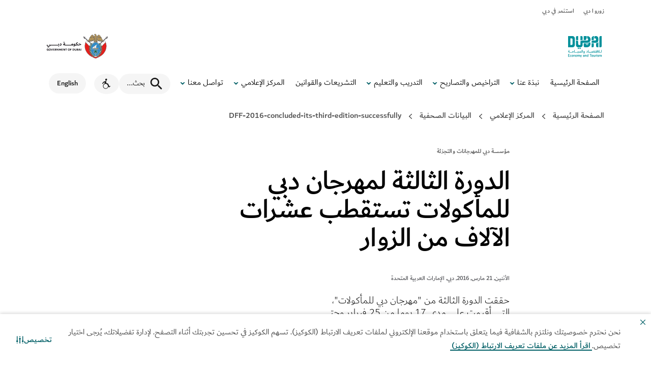

--- FILE ---
content_type: text/html; charset=utf-8
request_url: https://www.dubaidet.gov.ae/ar/newsroom/press-releases/dff-2016-concluded-its-third-edition-successfully
body_size: 38488
content:
<!doctype html><html lang="ar" dir="rtl"><head><meta charset="utf-8"/>
<title data-react-helmet="true">الدورة الثالثة لمهرجان دبي للمأكولات  تستقطب عشرات الآلاف من الزوار </title>
<meta data-react-helmet="true" name="description" content/><meta data-react-helmet="true" name="keywords" content/><meta data-react-helmet="true" name="robots" content/><meta data-react-helmet="true" property="og:title" content="الدورة الثالثة لمهرجان دبي للمأكولات  تستقطب عشرات الآلاف من الزوار "/><meta data-react-helmet="true" property="og:description" content/><meta data-react-helmet="true" property="og:type" content="website"/><meta data-react-helmet="true" property="og:image" content/><meta data-react-helmet="true" property="og:url" content="https://www.dubaidet.gov.ae/ar/newsroom/press-releases/dff-2016-concluded-its-third-edition-successfully"/><meta data-react-helmet="true" name="twitter:title" content="الدورة الثالثة لمهرجان دبي للمأكولات  تستقطب عشرات الآلاف من الزوار "/><meta data-react-helmet="true" name="twitter:description" content/><meta data-react-helmet="true" name="twitter:card" content="summary"/><meta data-react-helmet="true" name="twitter:site" content="@visitdubai"/><meta data-react-helmet="true" name="twitter:image" content/>
<link data-react-helmet="true" rel="stylesheet" type="text/css" href="/dist/dotsite/assets/styles/ar.min.css?v=7526-3"/><link data-react-helmet="true" rel="canonical" href="https://www.dubaidet.gov.ae/ar/newsroom/press-releases/dff-2016-concluded-its-third-edition-successfully"/><link data-react-helmet="true" rel="alternate" href="https://www.dubaidet.gov.ae/en/newsroom/press-releases/dff-2016-concluded-its-third-edition-successfully" hrefLang="en"/><link data-react-helmet="true" rel="alternate" href="https://www.dubaidet.gov.ae/ar/newsroom/press-releases/dff-2016-concluded-its-third-edition-successfully" hrefLang="ar"/><link data-react-helmet="true" rel="alternate" href="https://www.dubaidet.gov.ae/en/newsroom/press-releases/dff-2016-concluded-its-third-edition-successfully" hrefLang="x-default"/>
<meta name="viewport" content="width=device-width,initial-scale=1"/><meta name="theme-color" content="#0067B9"/><meta http-equiv="X-UA-Compatible" content="IE=edge"/><link rel="shortcut icon" href="/~/scfavicon.ico" type="image/x-icon"/><link rel="preconnect" href="https://v3cv7a7cmc-dsn.algolia.net" crossorigin/><link rel="dns-prefetch" href="https://v3cv7a7cmc-dsn.algolia.net" crossorigin/><link rel="preconnect" href="https://go-mpulse.net" crossorigin/><link rel="dns-prefetch" href="https://go-mpulse.net" crossorigin/><link href="/dist/dotsite/static/css/132.fd7d7887.chunk.css" rel="stylesheet"><link as="script" href="/dist/dotsite/static/js/132.32ae972a.chunk.js" rel="preload"><link as="script" href="/dist/dotsite/static/js/main.ea3c28ff.chunk.js" rel="preload">
<script>(window.BOOMR_mq=window.BOOMR_mq||[]).push(["addVar",{"rua.upush":"false","rua.cpush":"true","rua.upre":"false","rua.cpre":"true","rua.uprl":"false","rua.cprl":"false","rua.cprf":"false","rua.trans":"SJ-27a7d4f1-50fc-44fd-b486-7615a61c0ea2","rua.cook":"false","rua.ims":"false","rua.ufprl":"false","rua.cfprl":"false","rua.isuxp":"false","rua.texp":"norulematch","rua.ceh":"false","rua.ueh":"false","rua.ieh.st":"0"}]);</script>
                              <script>!function(e){var n="https://s.go-mpulse.net/boomerang/";if("True"=="True")e.BOOMR_config=e.BOOMR_config||{},e.BOOMR_config.PageParams=e.BOOMR_config.PageParams||{},e.BOOMR_config.PageParams.pci=!0,n="https://s2.go-mpulse.net/boomerang/";if(window.BOOMR_API_key="XGWB6-AKCHH-P9GUP-UCUWV-PNTUR",function(){function e(){if(!r){var e=document.createElement("script");e.id="boomr-scr-as",e.src=window.BOOMR.url,e.async=!0,o.appendChild(e),r=!0}}function t(e){r=!0;var n,t,a,i,d=document,O=window;if(window.BOOMR.snippetMethod=e?"if":"i",t=function(e,n){var t=d.createElement("script");t.id=n||"boomr-if-as",t.src=window.BOOMR.url,BOOMR_lstart=(new Date).getTime(),e=e||d.body,e.appendChild(t)},!window.addEventListener&&window.attachEvent&&navigator.userAgent.match(/MSIE [67]\./))return window.BOOMR.snippetMethod="s",void t(o,"boomr-async");a=document.createElement("IFRAME"),a.src="about:blank",a.title="",a.role="presentation",a.loading="eager",i=(a.frameElement||a).style,i.width=0,i.height=0,i.border=0,i.display="none",o.appendChild(a);try{O=a.contentWindow,d=O.document.open()}catch(_){n=document.domain,a.src="javascript:var d=document.open();d.domain='"+n+"';void 0;",O=a.contentWindow,d=O.document.open()}if(n)d._boomrl=function(){this.domain=n,t()},d.write("<bo"+"dy onload='document._boomrl();'>");else if(O._boomrl=function(){t()},O.addEventListener)O.addEventListener("load",O._boomrl,!1);else if(O.attachEvent)O.attachEvent("onload",O._boomrl);d.close()}function a(e){window.BOOMR_onload=e&&e.timeStamp||(new Date).getTime()}if(!window.BOOMR||!window.BOOMR.version&&!window.BOOMR.snippetExecuted){window.BOOMR=window.BOOMR||{},window.BOOMR.snippetStart=(new Date).getTime(),window.BOOMR.snippetExecuted=!0,window.BOOMR.snippetVersion=14,window.BOOMR.url=n+"XGWB6-AKCHH-P9GUP-UCUWV-PNTUR";var i=document.currentScript||document.getElementsByTagName("script")[0],o=i.parentNode,r=!1,d=document.createElement("link");if(d.relList&&"function"==typeof d.relList.supports&&d.relList.supports("preload")&&"as"in d)window.BOOMR.snippetMethod="p",d.href=window.BOOMR.url,d.rel="preload",d.as="script",d.addEventListener("load",e),d.addEventListener("error",function(){t(!0)}),setTimeout(function(){if(!r)t(!0)},3e3),BOOMR_lstart=(new Date).getTime(),o.appendChild(d);else t(!1);if(window.addEventListener)window.addEventListener("load",a,!1);else if(window.attachEvent)window.attachEvent("onload",a)}}(),"".length>0)if(e&&"performance"in e&&e.performance&&"function"==typeof e.performance.setResourceTimingBufferSize)e.performance.setResourceTimingBufferSize();!function(){if(BOOMR=e.BOOMR||{},BOOMR.plugins=BOOMR.plugins||{},!BOOMR.plugins.AK){var n="true"=="true"?1:0,t="",a="aodezzixfuxms2lp2bdq-f-c4696ad23-clientnsv4-s.akamaihd.net",i="false"=="true"?2:1,o={"ak.v":"39","ak.cp":"1619471","ak.ai":parseInt("592762",10),"ak.ol":"0","ak.cr":8,"ak.ipv":4,"ak.proto":"h2","ak.rid":"b87d9b3","ak.r":47370,"ak.a2":n,"ak.m":"dsca","ak.n":"essl","ak.bpcip":"3.134.76.0","ak.cport":42328,"ak.gh":"23.208.24.75","ak.quicv":"","ak.tlsv":"tls1.3","ak.0rtt":"","ak.0rtt.ed":"","ak.csrc":"-","ak.acc":"","ak.t":"1768935495","ak.ak":"hOBiQwZUYzCg5VSAfCLimQ==gY/oJ8VloD8/abXS+8CVOXXNm6srQDNaAb8oH4y9lm63IjzCyW+SPEaonA6rMdAHCh0Bk4Rf/+4VVhHKmtuEHwT3H3qgvWY2ISuiOmQSlSRJCfaOlRXOd05jZsPSgdB58WEzNn88rEUyVc3MELVCPz/8ImGqI7vorCXyNlPCZlT0Dn+eZisOWymXURnF2SDpqkQFgZk8tbsOepKyyuW/+VQAJw7OiePs5PnCFasqDZZbjdLl2+tTRXTujW41wqV2dvzQcXZLCM612GMVlLV2HVgVoOI8cOeBHuydidQrSkA05MFjyuB98JFhMW6nupSWF19D0njY8CPCoc36/KuwmegAHAFhiUd//k0wsGwkhc+KKadqryQ3n2Qq/tmVxJu2KkivxnC8DwfI5xNr83aS4ai7OTo292ApO6mZ1Pa7bAY=","ak.pv":"127","ak.dpoabenc":"","ak.tf":i};if(""!==t)o["ak.ruds"]=t;var r={i:!1,av:function(n){var t="http.initiator";if(n&&(!n[t]||"spa_hard"===n[t]))o["ak.feo"]=void 0!==e.aFeoApplied?1:0,BOOMR.addVar(o)},rv:function(){var e=["ak.bpcip","ak.cport","ak.cr","ak.csrc","ak.gh","ak.ipv","ak.m","ak.n","ak.ol","ak.proto","ak.quicv","ak.tlsv","ak.0rtt","ak.0rtt.ed","ak.r","ak.acc","ak.t","ak.tf"];BOOMR.removeVar(e)}};BOOMR.plugins.AK={akVars:o,akDNSPreFetchDomain:a,init:function(){if(!r.i){var e=BOOMR.subscribe;e("before_beacon",r.av,null,null),e("onbeacon",r.rv,null,null),r.i=!0}return this},is_complete:function(){return!0}}}}()}(window);</script></head><body><div id="root"><div class="static-content-wrapper"><div role="navigation" class="sondeyl s1sygn9v "><div class="rs_skip skipContent "><div class="container"><div class="module-group"><div class="skipContent__row"><button class="skipContent__button">Skip to content</button><button class="skipContent__button">Skip to search</button></div></div></div></div></div><header class="dot-site-header"><div id="announcement-banner"></div><div class="CORP NAVIGATION BAR cv2za98 rh6zdzy  false"><div class=" r6d6a80 c55dpy1"><div class="rs_skip lr-popup"><button class="lr-popup__close btn--reset" aria-label="Close"><span hidden="">Close</span><svg xmlns="http://www.w3.org/2000/svg" width="24" height="24" viewBox="0 0 20 20" class="s1bbg4gd"><path fill="var(--main-color)" fill-rule="nonzero" d="M13.72 3.22l1.06 1.06L10.06 9l4.72 4.72-1.06 1.06L9 10.06l-4.72 4.72-1.06-1.06L7.94 9 3.22 4.28l1.06-1.06L9 7.94l4.72-4.72z"></path></svg></button><p class="body-medium lr-popup__copy"></p></div></div><div class=" r6d6a80 c55dpy1"><div class="rs_skip lr-popup--video"><button class="lr-popup__close btn--reset" aria-label="Close"><span hidden="">Close</span><svg xmlns="http://www.w3.org/2000/svg" width="24" height="24" viewBox="0 0 20 20" class="s1bbg4gd"><path fill="var(--main-color)" fill-rule="nonzero" d="M13.72 3.22l1.06 1.06L10.06 9l4.72 4.72-1.06 1.06L9 10.06l-4.72 4.72-1.06-1.06L7.94 9 3.22 4.28l1.06-1.06L9 7.94l4.72-4.72z"></path></svg></button><p class="body-medium lr-popup__copy"></p></div></div><div class="w1sephyu top-navigation-component c1p618zp r67msif undefined"><div class="module-group"><div class="module"><div class="container"><div class="row"><div class="col-md-12"><div class="top-nav"><div></div></div></div></div></div></div></div></div><div class="navHolder  rtl" style="position:relative;z-index:21"><div class="w1sephyu c1aj49sd t1apquax r44av9n  main-nav corp-main-nav
				not-sticky
				
				"><div class="module-group"><div class="module"><div class="container"><div class="row main-navigation-block brand-site
				 
				
				"><div class="brand-site__logo"><a class="cb98ysy l19iybc6 brands__link inverted" href="/ar/" target="_self" rel="noopener noreferrer" data-cy="" style="--btn-color:#035E88;--btn-active-color:#004565;--btn-text-color:#fff" aria-label="شعار دائرة الاقتصاد والسياحة أخضر"><img class="brand rs_skip dot-logo" alt="شعار دائرة الاقتصاد والسياحة أخضر" aria-hidden="true" src="-/media/common/logos/logo-det-teal-30x50.svg?h=31&amp;iar=0&amp;w=52"/></a><a class="cb98ysy l19iybc6 nav-brand-secondary  inverted" href="https://dubai.ae/" target="_blank" rel="noopener noreferrer" data-cy="" style="--btn-color:#035E88;--btn-active-color:#004565;--btn-text-color:#fff" aria-label="Opens in a new window"><img class="brand rs_skip god-logo" id="filled-mode-logo" aria-hidden="true" src="-/media/images/corp/dubai-gov-c.svg?h=88&amp;iar=0&amp;w=200"/><img class="brand rs_skip god-logo" id="transparency-mode-logo" aria-hidden="true" src="-/media/images/corp/white-dubai-gov.svg?h=82&amp;iar=0&amp;w=205"/></a></div></div><div style="--active-item-color:#00909a" class="corp-main-nav__mob-controls
					
					 "><span class="nav-close-btn"><svg xmlns="http://www.w3.org/2000/svg" width="15.679" height="15.6792" viewBox="0 0 15.679 15.679" class="s1do8lb2"><path d="M17.461,3.22,18.9,4.658l-6.4,6.4,6.4,6.4L17.461,18.9l-6.4-6.4-6.4,6.4L3.22,17.461l6.4-6.4-6.4-6.4L4.658,3.22l6.4,6.4,6.4-6.4Z" transform="translate(-3.22 -3.22)" fill="#757575"></path></svg></span><div class="hamburger-wrapper d-print-none"><div class="hamburger" aria-hidden="true"><span class="hamburger__spike"> </span></div></div><div class="corp-main-nav__animated-block"><div class="col col-lg position-static corp-main-nav__mob-menu-wrapper	"><div class="nav-wrapper" style="top:0px;height:calc(100vh - 0px)"><span class="nav-close-btn tablet-only"><svg xmlns="http://www.w3.org/2000/svg" width="15.679" height="15.6792" viewBox="0 0 15.679 15.679" class="s1do8lb2"><path d="M17.461,3.22,18.9,4.658l-6.4,6.4,6.4,6.4L17.461,18.9l-6.4-6.4-6.4,6.4L3.22,17.461l6.4-6.4-6.4-6.4L4.658,3.22l6.4,6.4,6.4-6.4Z" transform="translate(-3.22 -3.22)" fill="#757575"></path></svg></span><ul class="navigation"><li class="navigation__list"><a class="cb98ysy l19iybc6 nav-link" href="/ar/" target="_self" rel="noopener noreferrer" data-cy="navigation-link" style="--btn-color:#035E88;--btn-active-color:#004565;--btn-text-color:#fff">الصفحة الرئيسية</a></li><li class="navigation__list has-drop-down"><a class="cb98ysy l19iybc6 nav-link" href="/ar/about-det" target="_self" rel="noopener noreferrer" data-cy="navigation-link" style="--btn-color:#035E88;--btn-active-color:#004565;--btn-text-color:#fff">نبذة عنا</a><button class="nav-link__arrow nav-link__arrow-btn desktop-only" aria-expanded="false" aria-label="toggle نبذة عنا submenu" aria-controls="subnav-dropdown-about-det"><svg xmlns="http://www.w3.org/2000/svg" width="20" height="20" viewBox="0 0 20 20" class="s1vk749k"><path d="M14.5,8.394L10,13L5.5,8.394c0.735-0.752,1.94-0.766,2.692-0.032c0.011,0.011,0.021,0.021,0.032,0.032	L10,10.212l1.775-1.818c0.735-0.752,1.941-0.766,2.693-0.032C14.479,8.373,14.49,8.383,14.5,8.394z"></path></svg></button><button class="nav-link__arrow mobile-only" aria-expanded="false" aria-label="toggle نبذة عنا submenu" aria-controls="subnav-dropdown-about-det"><svg xmlns="http://www.w3.org/2000/svg" width="20" height="20" viewBox="0 0 20 20" class="s1vk749k"><path d="M14.5,8.394L10,13L5.5,8.394c0.735-0.752,1.94-0.766,2.692-0.032c0.011,0.011,0.021,0.021,0.032,0.032	L10,10.212l1.775-1.818c0.735-0.752,1.941-0.766,2.693-0.032C14.479,8.373,14.49,8.383,14.5,8.394z"></path></svg></button><div class="drop-down-wrapper" data-cy="navigation-dropdown" id="subnav-dropdown-about-det"><ul class="drop-down-menu"><li class="drop-down-menu__col"><div class="nav-grid nav-grid--four"><div class="nav-grid__list"><a class="cb98ysy l19iybc6 link-chevron" href="/ar/about-det/det-entities" target="_self" rel="noopener noreferrer" data-cy="navigation-link-chevron" style="--btn-color:#035E88;--btn-active-color:#004565;--btn-text-color:#fff" aria-label="أقسام الدائرة">أقسام الدائرة</a><svg class="icon-chevron-right rs_skip sm4mxrg" xmlns="http://www.w3.org/2000/svg" width="20" height="20" viewBox="0 0 20 20"><path fill-rule="nonzero" d="M7.20938 14.7698C6.92228 14.4713 6.93159 13.9965 7.23017 13.7094L11.1679 10L7.23017 6.29062C6.93159 6.00353 6.92228 5.52875 7.20938 5.23017C7.49647 4.93159 7.97125 4.92228 8.26983 5.20937L12.7698 9.45937C12.9169 9.60078 13 9.79599 13 10C13 10.204 12.9169 10.3992 12.7698 10.5406L8.26983 14.7906C7.97125 15.0777 7.49647 15.0684 7.20938 14.7698Z"></path></svg><p class="dd-para">الهيكل التنظيمي والتقسيم الإداري لدائرتنا</p></div><div class="nav-grid__list"><a class="cb98ysy l19iybc6 link-chevron" href="/ar/about-det/initiatives" target="_self" rel="noopener noreferrer" data-cy="navigation-link-chevron" style="--btn-color:#035E88;--btn-active-color:#004565;--btn-text-color:#fff" aria-label="المبادرات">المبادرات</a><svg class="icon-chevron-right rs_skip sm4mxrg" xmlns="http://www.w3.org/2000/svg" width="20" height="20" viewBox="0 0 20 20"><path fill-rule="nonzero" d="M7.20938 14.7698C6.92228 14.4713 6.93159 13.9965 7.23017 13.7094L11.1679 10L7.23017 6.29062C6.93159 6.00353 6.92228 5.52875 7.20938 5.23017C7.49647 4.93159 7.97125 4.92228 8.26983 5.20937L12.7698 9.45937C12.9169 9.60078 13 9.79599 13 10C13 10.204 12.9169 10.3992 12.7698 10.5406L8.26983 14.7906C7.97125 15.0777 7.49647 15.0684 7.20938 14.7698Z"></path></svg><p class="dd-para">مشاريع تُغني تجربة الزوار</p></div><div class="nav-grid__list"><a class="cb98ysy l19iybc6 link-chevron" href="/ar/dubai-can" target="_self" rel="noopener noreferrer" data-cy="navigation-link-chevron" style="--btn-color:#035E88;--btn-active-color:#004565;--btn-text-color:#fff" aria-label="دبي تبادر للاستدامة">دبي تبادر للاستدامة</a><svg class="icon-chevron-right rs_skip sm4mxrg" xmlns="http://www.w3.org/2000/svg" width="20" height="20" viewBox="0 0 20 20"><path fill-rule="nonzero" d="M7.20938 14.7698C6.92228 14.4713 6.93159 13.9965 7.23017 13.7094L11.1679 10L7.23017 6.29062C6.93159 6.00353 6.92228 5.52875 7.20938 5.23017C7.49647 4.93159 7.97125 4.92228 8.26983 5.20937L12.7698 9.45937C12.9169 9.60078 13 9.79599 13 10C13 10.204 12.9169 10.3992 12.7698 10.5406L8.26983 14.7906C7.97125 15.0777 7.49647 15.0684 7.20938 14.7698Z"></path></svg><p class="dd-para">اكتشف هذه المبادرة التي تهدف إلى التقليل من المخلّفات البلاستيكية</p></div><div class="nav-grid__list"><a class="cb98ysy l19iybc6 link-chevron" href="/ar/dubai-reef" target="_self" rel="noopener noreferrer" data-cy="navigation-link-chevron" style="--btn-color:#035E88;--btn-active-color:#004565;--btn-text-color:#fff" aria-label="مشدّ دبي">مشدّ دبي</a><svg class="icon-chevron-right rs_skip sm4mxrg" xmlns="http://www.w3.org/2000/svg" width="20" height="20" viewBox="0 0 20 20"><path fill-rule="nonzero" d="M7.20938 14.7698C6.92228 14.4713 6.93159 13.9965 7.23017 13.7094L11.1679 10L7.23017 6.29062C6.93159 6.00353 6.92228 5.52875 7.20938 5.23017C7.49647 4.93159 7.97125 4.92228 8.26983 5.20937L12.7698 9.45937C12.9169 9.60078 13 9.79599 13 10C13 10.204 12.9169 10.3992 12.7698 10.5406L8.26983 14.7906C7.97125 15.0777 7.49647 15.0684 7.20938 14.7698Z"></path></svg><p class="dd-para">تعرّف على ما تبذله دبي حفاظاً على البيئة البحرية</p></div></div></li></ul></div></li><li class="navigation__list has-drop-down"><a class="cb98ysy l19iybc6 nav-link" href="/ar/licences-and-permits" target="_self" rel="noopener noreferrer" data-cy="navigation-link" style="--btn-color:#035E88;--btn-active-color:#004565;--btn-text-color:#fff">التراخيص والتصاريح</a><button class="nav-link__arrow nav-link__arrow-btn desktop-only" aria-expanded="false" aria-label="toggle التراخيص والتصاريح submenu" aria-controls="subnav-dropdown-licences-and-permits"><svg xmlns="http://www.w3.org/2000/svg" width="20" height="20" viewBox="0 0 20 20" class="s1vk749k"><path d="M14.5,8.394L10,13L5.5,8.394c0.735-0.752,1.94-0.766,2.692-0.032c0.011,0.011,0.021,0.021,0.032,0.032	L10,10.212l1.775-1.818c0.735-0.752,1.941-0.766,2.693-0.032C14.479,8.373,14.49,8.383,14.5,8.394z"></path></svg></button><button class="nav-link__arrow mobile-only" aria-expanded="false" aria-label="toggle التراخيص والتصاريح submenu" aria-controls="subnav-dropdown-licences-and-permits"><svg xmlns="http://www.w3.org/2000/svg" width="20" height="20" viewBox="0 0 20 20" class="s1vk749k"><path d="M14.5,8.394L10,13L5.5,8.394c0.735-0.752,1.94-0.766,2.692-0.032c0.011,0.011,0.021,0.021,0.032,0.032	L10,10.212l1.775-1.818c0.735-0.752,1.941-0.766,2.693-0.032C14.479,8.373,14.49,8.383,14.5,8.394z"></path></svg></button><div class="drop-down-wrapper" data-cy="navigation-dropdown" id="subnav-dropdown-licences-and-permits"><ul class="drop-down-menu"><li class="drop-down-menu__col"><div class="nav-grid nav-grid--four"><div class="nav-grid__list"><a class="cb98ysy l19iybc6 link-chevron" href="/ar/licences-and-permits/business-licensing" target="_self" rel="noopener noreferrer" data-cy="navigation-link-chevron" style="--btn-color:#035E88;--btn-active-color:#004565;--btn-text-color:#fff" aria-label="التراخيص التجارية">التراخيص التجارية</a><svg class="icon-chevron-right rs_skip sm4mxrg" xmlns="http://www.w3.org/2000/svg" width="20" height="20" viewBox="0 0 20 20"><path fill-rule="nonzero" d="M7.20938 14.7698C6.92228 14.4713 6.93159 13.9965 7.23017 13.7094L11.1679 10L7.23017 6.29062C6.93159 6.00353 6.92228 5.52875 7.20938 5.23017C7.49647 4.93159 7.97125 4.92228 8.26983 5.20937L12.7698 9.45937C12.9169 9.60078 13 9.79599 13 10C13 10.204 12.9169 10.3992 12.7698 10.5406L8.26983 14.7906C7.97125 15.0777 7.49647 15.0684 7.20938 14.7698Z"></path></svg><p class="dd-para">اطلع على القوانين والتراخيص والوثائق اللازمة لإطلاق شركتك في دبي</p></div><div class="nav-grid__list"><a class="cb98ysy l19iybc6 link-chevron" href="/ar/licences-and-permits/business-and-consumer-protection" target="_self" rel="noopener noreferrer" data-cy="navigation-link-chevron" style="--btn-color:#035E88;--btn-active-color:#004565;--btn-text-color:#fff" aria-label="حماية المستهلك والشركات">حماية المستهلك والشركات</a><svg class="icon-chevron-right rs_skip sm4mxrg" xmlns="http://www.w3.org/2000/svg" width="20" height="20" viewBox="0 0 20 20"><path fill-rule="nonzero" d="M7.20938 14.7698C6.92228 14.4713 6.93159 13.9965 7.23017 13.7094L11.1679 10L7.23017 6.29062C6.93159 6.00353 6.92228 5.52875 7.20938 5.23017C7.49647 4.93159 7.97125 4.92228 8.26983 5.20937L12.7698 9.45937C12.9169 9.60078 13 9.79599 13 10C13 10.204 12.9169 10.3992 12.7698 10.5406L8.26983 14.7906C7.97125 15.0777 7.49647 15.0684 7.20938 14.7698Z"></path></svg><p class="dd-para">حقوق المستهلك وتسوية النزاعات التجارية أو المتعلقة بالملكية الفكرية</p></div><div class="nav-grid__list"><a class="cb98ysy l19iybc6 link-chevron" href="/ar/licences-and-permits/events-and-activations" target="_self" rel="noopener noreferrer" data-cy="navigation-link-chevron" style="--btn-color:#035E88;--btn-active-color:#004565;--btn-text-color:#fff" aria-label="الفعاليات والأنشطة">الفعاليات والأنشطة</a><svg class="icon-chevron-right rs_skip sm4mxrg" xmlns="http://www.w3.org/2000/svg" width="20" height="20" viewBox="0 0 20 20"><path fill-rule="nonzero" d="M7.20938 14.7698C6.92228 14.4713 6.93159 13.9965 7.23017 13.7094L11.1679 10L7.23017 6.29062C6.93159 6.00353 6.92228 5.52875 7.20938 5.23017C7.49647 4.93159 7.97125 4.92228 8.26983 5.20937L12.7698 9.45937C12.9169 9.60078 13 9.79599 13 10C13 10.204 12.9169 10.3992 12.7698 10.5406L8.26983 14.7906C7.97125 15.0777 7.49647 15.0684 7.20938 14.7698Z"></path></svg><p class="dd-para">خطط لإقامة فعاليتك في دبي واطلع على الوثائق والإجراءات اللازمة</p></div><div class="nav-grid__list"><a class="cb98ysy l19iybc6 link-chevron" href="/ar/licences-and-permits/hospitality-services-and-permits" target="_self" rel="noopener noreferrer" data-cy="navigation-link-chevron" style="--btn-color:#035E88;--btn-active-color:#004565;--btn-text-color:#fff" aria-label="المنشآت الفندقية">المنشآت الفندقية</a><svg class="icon-chevron-right rs_skip sm4mxrg" xmlns="http://www.w3.org/2000/svg" width="20" height="20" viewBox="0 0 20 20"><path fill-rule="nonzero" d="M7.20938 14.7698C6.92228 14.4713 6.93159 13.9965 7.23017 13.7094L11.1679 10L7.23017 6.29062C6.93159 6.00353 6.92228 5.52875 7.20938 5.23017C7.49647 4.93159 7.97125 4.92228 8.26983 5.20937L12.7698 9.45937C12.9169 9.60078 13 9.79599 13 10C13 10.204 12.9169 10.3992 12.7698 10.5406L8.26983 14.7906C7.97125 15.0777 7.49647 15.0684 7.20938 14.7698Z"></path></svg><p class="dd-para">تقديم الدعم للفنادق وبيوت العطلات والجهات العاملة بنظام &quot;تايم شير&quot;</p></div><div class="nav-grid__list"><a class="cb98ysy l19iybc6 link-chevron" href="/ar/licences-and-permits/tourism-businesses" target="_self" rel="noopener noreferrer" data-cy="navigation-link-chevron" style="--btn-color:#035E88;--btn-active-color:#004565;--btn-text-color:#fff" aria-label="القطاع السياحي">القطاع السياحي</a><svg class="icon-chevron-right rs_skip sm4mxrg" xmlns="http://www.w3.org/2000/svg" width="20" height="20" viewBox="0 0 20 20"><path fill-rule="nonzero" d="M7.20938 14.7698C6.92228 14.4713 6.93159 13.9965 7.23017 13.7094L11.1679 10L7.23017 6.29062C6.93159 6.00353 6.92228 5.52875 7.20938 5.23017C7.49647 4.93159 7.97125 4.92228 8.26983 5.20937L12.7698 9.45937C12.9169 9.60078 13 9.79599 13 10C13 10.204 12.9169 10.3992 12.7698 10.5406L8.26983 14.7906C7.97125 15.0777 7.49647 15.0684 7.20938 14.7698Z"></path></svg><p class="dd-para">ضمان جودة الأنشطة السياحية عبر تطبيق الأنظمة والقوانين</p></div><div class="nav-grid__list"><a class="cb98ysy l19iybc6 link-chevron" href="/ar/our-services" target="_self" rel="noopener noreferrer" data-cy="navigation-link-chevron" style="--btn-color:#035E88;--btn-active-color:#004565;--btn-text-color:#fff" aria-label="جميع الخدمات">جميع الخدمات</a><svg class="icon-chevron-right rs_skip sm4mxrg" xmlns="http://www.w3.org/2000/svg" width="20" height="20" viewBox="0 0 20 20"><path fill-rule="nonzero" d="M7.20938 14.7698C6.92228 14.4713 6.93159 13.9965 7.23017 13.7094L11.1679 10L7.23017 6.29062C6.93159 6.00353 6.92228 5.52875 7.20938 5.23017C7.49647 4.93159 7.97125 4.92228 8.26983 5.20937L12.7698 9.45937C12.9169 9.60078 13 9.79599 13 10C13 10.204 12.9169 10.3992 12.7698 10.5406L8.26983 14.7906C7.97125 15.0777 7.49647 15.0684 7.20938 14.7698Z"></path></svg><p class="dd-para">رفع معايير الخدمات لتوفير تجارب استثنائية لزوار دبي</p></div></div></li></ul></div></li><li class="navigation__list has-drop-down"><a class="cb98ysy l19iybc6 nav-link" href="/ar/training-and-education" target="_self" rel="noopener noreferrer" data-cy="navigation-link" style="--btn-color:#035E88;--btn-active-color:#004565;--btn-text-color:#fff">التدريب والتعليم</a><button class="nav-link__arrow nav-link__arrow-btn desktop-only" aria-expanded="false" aria-label="toggle التدريب والتعليم submenu" aria-controls="subnav-dropdown-training-and-education"><svg xmlns="http://www.w3.org/2000/svg" width="20" height="20" viewBox="0 0 20 20" class="s1vk749k"><path d="M14.5,8.394L10,13L5.5,8.394c0.735-0.752,1.94-0.766,2.692-0.032c0.011,0.011,0.021,0.021,0.032,0.032	L10,10.212l1.775-1.818c0.735-0.752,1.941-0.766,2.693-0.032C14.479,8.373,14.49,8.383,14.5,8.394z"></path></svg></button><button class="nav-link__arrow mobile-only" aria-expanded="false" aria-label="toggle التدريب والتعليم submenu" aria-controls="subnav-dropdown-training-and-education"><svg xmlns="http://www.w3.org/2000/svg" width="20" height="20" viewBox="0 0 20 20" class="s1vk749k"><path d="M14.5,8.394L10,13L5.5,8.394c0.735-0.752,1.94-0.766,2.692-0.032c0.011,0.011,0.021,0.021,0.032,0.032	L10,10.212l1.775-1.818c0.735-0.752,1.941-0.766,2.693-0.032C14.479,8.373,14.49,8.383,14.5,8.394z"></path></svg></button><div class="drop-down-wrapper" data-cy="navigation-dropdown" id="subnav-dropdown-training-and-education"><ul class="drop-down-menu"><li class="drop-down-menu__col"><div class="nav-grid nav-grid--four"><div class="nav-grid__list"><a class="cb98ysy l19iybc6 link-chevron" href="/ar/training-and-education/dct" target="_self" rel="noopener noreferrer" data-cy="navigation-link-chevron" style="--btn-color:#035E88;--btn-active-color:#004565;--btn-text-color:#fff" aria-label="كلية دبي للسياحة">كلية دبي للسياحة</a><svg class="icon-chevron-right rs_skip sm4mxrg" xmlns="http://www.w3.org/2000/svg" width="20" height="20" viewBox="0 0 20 20"><path fill-rule="nonzero" d="M7.20938 14.7698C6.92228 14.4713 6.93159 13.9965 7.23017 13.7094L11.1679 10L7.23017 6.29062C6.93159 6.00353 6.92228 5.52875 7.20938 5.23017C7.49647 4.93159 7.97125 4.92228 8.26983 5.20937L12.7698 9.45937C12.9169 9.60078 13 9.79599 13 10C13 10.204 12.9169 10.3992 12.7698 10.5406L8.26983 14.7906C7.97125 15.0777 7.49647 15.0684 7.20938 14.7698Z"></path></svg><p class="dd-para">وجهة تعليمية توفر التدريب للطلاب والمهنيين الإماراتيين والدوليين الذين يسعون إلى العمل في قطاع السياحة والضيافة.</p></div><div class="nav-grid__list"><a class="cb98ysy l19iybc6 link-chevron" href="/ar/training-and-education/dct/for-students" target="_self" rel="noopener noreferrer" data-cy="navigation-link-chevron" style="--btn-color:#035E88;--btn-active-color:#004565;--btn-text-color:#fff" aria-label="الطلاب">الطلاب</a><svg class="icon-chevron-right rs_skip sm4mxrg" xmlns="http://www.w3.org/2000/svg" width="20" height="20" viewBox="0 0 20 20"><path fill-rule="nonzero" d="M7.20938 14.7698C6.92228 14.4713 6.93159 13.9965 7.23017 13.7094L11.1679 10L7.23017 6.29062C6.93159 6.00353 6.92228 5.52875 7.20938 5.23017C7.49647 4.93159 7.97125 4.92228 8.26983 5.20937L12.7698 9.45937C12.9169 9.60078 13 9.79599 13 10C13 10.204 12.9169 10.3992 12.7698 10.5406L8.26983 14.7906C7.97125 15.0777 7.49647 15.0684 7.20938 14.7698Z"></path></svg><p class="dd-para">تابع دراساتك وساهم في تعزيز مكانة دبي كوجهة سياحية عالمية</p></div><div class="nav-grid__list"><a class="cb98ysy l19iybc6 link-chevron" href="/ar/training-and-education/dct/for-uae-nationals" target="_self" rel="noopener noreferrer" data-cy="navigation-link-chevron" style="--btn-color:#035E88;--btn-active-color:#004565;--btn-text-color:#fff" aria-label="المواطنون الإماراتيون">المواطنون الإماراتيون</a><svg class="icon-chevron-right rs_skip sm4mxrg" xmlns="http://www.w3.org/2000/svg" width="20" height="20" viewBox="0 0 20 20"><path fill-rule="nonzero" d="M7.20938 14.7698C6.92228 14.4713 6.93159 13.9965 7.23017 13.7094L11.1679 10L7.23017 6.29062C6.93159 6.00353 6.92228 5.52875 7.20938 5.23017C7.49647 4.93159 7.97125 4.92228 8.26983 5.20937L12.7698 9.45937C12.9169 9.60078 13 9.79599 13 10C13 10.204 12.9169 10.3992 12.7698 10.5406L8.26983 14.7906C7.97125 15.0777 7.49647 15.0684 7.20938 14.7698Z"></path></svg><p class="dd-para">تنمية الخبرات المحلية</p></div><div class="nav-grid__list"><a class="cb98ysy l19iybc6 link-chevron" href="/ar/training-and-education/dct/for-tour-guides" target="_self" rel="noopener noreferrer" data-cy="navigation-link-chevron" style="--btn-color:#035E88;--btn-active-color:#004565;--btn-text-color:#fff" aria-label="المرشدون السياحيون">المرشدون السياحيون</a><svg class="icon-chevron-right rs_skip sm4mxrg" xmlns="http://www.w3.org/2000/svg" width="20" height="20" viewBox="0 0 20 20"><path fill-rule="nonzero" d="M7.20938 14.7698C6.92228 14.4713 6.93159 13.9965 7.23017 13.7094L11.1679 10L7.23017 6.29062C6.93159 6.00353 6.92228 5.52875 7.20938 5.23017C7.49647 4.93159 7.97125 4.92228 8.26983 5.20937L12.7698 9.45937C12.9169 9.60078 13 9.79599 13 10C13 10.204 12.9169 10.3992 12.7698 10.5406L8.26983 14.7906C7.97125 15.0777 7.49647 15.0684 7.20938 14.7698Z"></path></svg><p class="dd-para">شارك قصة دبي الملهمة مع الزوار القادمين من أنحاء العالم</p></div><div class="nav-grid__list"><a class="cb98ysy l19iybc6 link-chevron" href="/ar/training-and-education/dct/for-safari-drivers" target="_self" rel="noopener noreferrer" data-cy="navigation-link-chevron" style="--btn-color:#035E88;--btn-active-color:#004565;--btn-text-color:#fff" aria-label="سائقو السفاري">سائقو السفاري</a><svg class="icon-chevron-right rs_skip sm4mxrg" xmlns="http://www.w3.org/2000/svg" width="20" height="20" viewBox="0 0 20 20"><path fill-rule="nonzero" d="M7.20938 14.7698C6.92228 14.4713 6.93159 13.9965 7.23017 13.7094L11.1679 10L7.23017 6.29062C6.93159 6.00353 6.92228 5.52875 7.20938 5.23017C7.49647 4.93159 7.97125 4.92228 8.26983 5.20937L12.7698 9.45937C12.9169 9.60078 13 9.79599 13 10C13 10.204 12.9169 10.3992 12.7698 10.5406L8.26983 14.7906C7.97125 15.0777 7.49647 15.0684 7.20938 14.7698Z"></path></svg><p class="dd-para">تدرّب لتصبح سائق ومرشد سفاري متمرّس</p></div><div class="nav-grid__list"><a class="cb98ysy l19iybc6 link-chevron" href="/ar/training-and-education/dct/for-international-travel-agents" target="_self" rel="noopener noreferrer" data-cy="navigation-link-chevron" style="--btn-color:#035E88;--btn-active-color:#004565;--btn-text-color:#fff" aria-label="وكلاء السفر الدوليون">وكلاء السفر الدوليون</a><svg class="icon-chevron-right rs_skip sm4mxrg" xmlns="http://www.w3.org/2000/svg" width="20" height="20" viewBox="0 0 20 20"><path fill-rule="nonzero" d="M7.20938 14.7698C6.92228 14.4713 6.93159 13.9965 7.23017 13.7094L11.1679 10L7.23017 6.29062C6.93159 6.00353 6.92228 5.52875 7.20938 5.23017C7.49647 4.93159 7.97125 4.92228 8.26983 5.20937L12.7698 9.45937C12.9169 9.60078 13 9.79599 13 10C13 10.204 12.9169 10.3992 12.7698 10.5406L8.26983 14.7906C7.97125 15.0777 7.49647 15.0684 7.20938 14.7698Z"></path></svg><p class="dd-para">طور خبراتك وكن على اطلاع بكل ما تقدمه دبي لزوارها</p></div><div class="nav-grid__list"><a class="cb98ysy l19iybc6 link-chevron" href="/ar/training-and-education/dct/for-tourism-and-hospitality" target="_self" rel="noopener noreferrer" data-cy="navigation-link-chevron" style="--btn-color:#035E88;--btn-active-color:#004565;--btn-text-color:#fff" aria-label="السياحة والضيافة">السياحة والضيافة</a><svg class="icon-chevron-right rs_skip sm4mxrg" xmlns="http://www.w3.org/2000/svg" width="20" height="20" viewBox="0 0 20 20"><path fill-rule="nonzero" d="M7.20938 14.7698C6.92228 14.4713 6.93159 13.9965 7.23017 13.7094L11.1679 10L7.23017 6.29062C6.93159 6.00353 6.92228 5.52875 7.20938 5.23017C7.49647 4.93159 7.97125 4.92228 8.26983 5.20937L12.7698 9.45937C12.9169 9.60078 13 9.79599 13 10C13 10.204 12.9169 10.3992 12.7698 10.5406L8.26983 14.7906C7.97125 15.0777 7.49647 15.0684 7.20938 14.7698Z"></path></svg><p class="dd-para">رفع معايير الخدمات لتوفير تجارب استثنائية لزوار دبي</p></div><div class="nav-grid__list"><a class="cb98ysy l19iybc6 link-chevron" href="/ar/training-and-education/sme-learning-hub" target="_self" rel="noopener noreferrer" data-cy="navigation-link-chevron" style="--btn-color:#035E88;--btn-active-color:#004565;--btn-text-color:#fff" aria-label="مركز التعلم للشركات الصغيرة والمتوسطة">مركز التعلم للشركات الصغيرة والمتوسطة</a><svg class="icon-chevron-right rs_skip sm4mxrg" xmlns="http://www.w3.org/2000/svg" width="20" height="20" viewBox="0 0 20 20"><path fill-rule="nonzero" d="M7.20938 14.7698C6.92228 14.4713 6.93159 13.9965 7.23017 13.7094L11.1679 10L7.23017 6.29062C6.93159 6.00353 6.92228 5.52875 7.20938 5.23017C7.49647 4.93159 7.97125 4.92228 8.26983 5.20937L12.7698 9.45937C12.9169 9.60078 13 9.79599 13 10C13 10.204 12.9169 10.3992 12.7698 10.5406L8.26983 14.7906C7.97125 15.0777 7.49647 15.0684 7.20938 14.7698Z"></path></svg><p class="dd-para">استكشف مجموعة متنوعة من الأدوات والدورات التدريبية لمساعدتك على تأسيس شركتك في دبي وإدارتها وتطويرها.</p></div></div></li></ul></div></li><li class="navigation__list"><a class="cb98ysy l19iybc6 nav-link" href="/ar/legislative-news" target="_self" rel="noopener noreferrer" data-cy="navigation-link" style="--btn-color:#035E88;--btn-active-color:#004565;--btn-text-color:#fff">التشريعات والقوانين</a></li><li class="navigation__list has-drop-down"><a class="cb98ysy l19iybc6 nav-link" href="/ar/newsroom" target="_self" rel="noopener noreferrer" data-cy="navigation-link" style="--btn-color:#035E88;--btn-active-color:#004565;--btn-text-color:#fff">المركز الإعلامي </a><button class="nav-link__arrow nav-link__arrow-btn desktop-only" aria-expanded="false" aria-label="toggle المركز الإعلامي  submenu" aria-controls="subnav-dropdown-news-and-insights"><svg xmlns="http://www.w3.org/2000/svg" width="20" height="20" viewBox="0 0 20 20" class="s1vk749k"><path d="M14.5,8.394L10,13L5.5,8.394c0.735-0.752,1.94-0.766,2.692-0.032c0.011,0.011,0.021,0.021,0.032,0.032	L10,10.212l1.775-1.818c0.735-0.752,1.941-0.766,2.693-0.032C14.479,8.373,14.49,8.383,14.5,8.394z"></path></svg></button><button class="nav-link__arrow mobile-only" aria-expanded="false" aria-label="toggle المركز الإعلامي  submenu" aria-controls="subnav-dropdown-news-and-insights"><svg xmlns="http://www.w3.org/2000/svg" width="20" height="20" viewBox="0 0 20 20" class="s1vk749k"><path d="M14.5,8.394L10,13L5.5,8.394c0.735-0.752,1.94-0.766,2.692-0.032c0.011,0.011,0.021,0.021,0.032,0.032	L10,10.212l1.775-1.818c0.735-0.752,1.941-0.766,2.693-0.032C14.479,8.373,14.49,8.383,14.5,8.394z"></path></svg></button><div class="drop-down-wrapper" data-cy="navigation-dropdown" id="subnav-dropdown-news-and-insights"><ul class="drop-down-menu"><li class="drop-down-menu__col"><div class="nav-grid nav-grid--four"><div class="nav-grid__list"><a class="cb98ysy l19iybc6 link-chevron" href="/ar/newsroom/press-releases" target="_self" rel="noopener noreferrer" data-cy="navigation-link-chevron" style="--btn-color:#035E88;--btn-active-color:#004565;--btn-text-color:#fff" aria-label="البيانات الصحفية">البيانات الصحفية</a><svg class="icon-chevron-right rs_skip sm4mxrg" xmlns="http://www.w3.org/2000/svg" width="20" height="20" viewBox="0 0 20 20"><path fill-rule="nonzero" d="M7.20938 14.7698C6.92228 14.4713 6.93159 13.9965 7.23017 13.7094L11.1679 10L7.23017 6.29062C6.93159 6.00353 6.92228 5.52875 7.20938 5.23017C7.49647 4.93159 7.97125 4.92228 8.26983 5.20937L12.7698 9.45937C12.9169 9.60078 13 9.79599 13 10C13 10.204 12.9169 10.3992 12.7698 10.5406L8.26983 14.7906C7.97125 15.0777 7.49647 15.0684 7.20938 14.7698Z"></path></svg><p class="dd-para">البيانات الصحفية الرسمية من دائرة الاقتصاد والسياحة بدبي</p></div><div class="nav-grid__list"><a class="cb98ysy l19iybc6 link-chevron" href="/ar/research-and-insights" target="_self" rel="noopener noreferrer" data-cy="navigation-link-chevron" style="--btn-color:#035E88;--btn-active-color:#004565;--btn-text-color:#fff" aria-label="المعلومات والأبحاث">المعلومات والأبحاث</a><svg class="icon-chevron-right rs_skip sm4mxrg" xmlns="http://www.w3.org/2000/svg" width="20" height="20" viewBox="0 0 20 20"><path fill-rule="nonzero" d="M7.20938 14.7698C6.92228 14.4713 6.93159 13.9965 7.23017 13.7094L11.1679 10L7.23017 6.29062C6.93159 6.00353 6.92228 5.52875 7.20938 5.23017C7.49647 4.93159 7.97125 4.92228 8.26983 5.20937L12.7698 9.45937C12.9169 9.60078 13 9.79599 13 10C13 10.204 12.9169 10.3992 12.7698 10.5406L8.26983 14.7906C7.97125 15.0777 7.49647 15.0684 7.20938 14.7698Z"></path></svg><p class="dd-para">أحدث الأبحاث والتقارير من دائرة الاقتصاد والسياحة بدبي</p></div></div></li></ul></div></li><li class="navigation__list has-drop-down"><a class="cb98ysy l19iybc6 nav-link" href="/ar/contact-det" target="_self" rel="noopener noreferrer" data-cy="navigation-link" style="--btn-color:#035E88;--btn-active-color:#004565;--btn-text-color:#fff">تواصل معنا</a><button class="nav-link__arrow nav-link__arrow-btn desktop-only" aria-expanded="false" aria-label="toggle تواصل معنا submenu" aria-controls="subnav-dropdown-contact"><svg xmlns="http://www.w3.org/2000/svg" width="20" height="20" viewBox="0 0 20 20" class="s1vk749k"><path d="M14.5,8.394L10,13L5.5,8.394c0.735-0.752,1.94-0.766,2.692-0.032c0.011,0.011,0.021,0.021,0.032,0.032	L10,10.212l1.775-1.818c0.735-0.752,1.941-0.766,2.693-0.032C14.479,8.373,14.49,8.383,14.5,8.394z"></path></svg></button><button class="nav-link__arrow mobile-only" aria-expanded="false" aria-label="toggle تواصل معنا submenu" aria-controls="subnav-dropdown-contact"><svg xmlns="http://www.w3.org/2000/svg" width="20" height="20" viewBox="0 0 20 20" class="s1vk749k"><path d="M14.5,8.394L10,13L5.5,8.394c0.735-0.752,1.94-0.766,2.692-0.032c0.011,0.011,0.021,0.021,0.032,0.032	L10,10.212l1.775-1.818c0.735-0.752,1.941-0.766,2.693-0.032C14.479,8.373,14.49,8.383,14.5,8.394z"></path></svg></button><div class="drop-down-wrapper" data-cy="navigation-dropdown" id="subnav-dropdown-contact"><ul class="drop-down-menu"><li class="drop-down-menu__col"><div class="nav-grid nav-grid--four"><div class="nav-grid__list"><a class="cb98ysy l19iybc6 link-chevron" href="/ar/contact-det/careers" target="_self" rel="noopener noreferrer" data-cy="navigation-link-chevron" style="--btn-color:#035E88;--btn-active-color:#004565;--btn-text-color:#fff" aria-label="الفرص الوظيفية">الفرص الوظيفية</a><svg class="icon-chevron-right rs_skip sm4mxrg" xmlns="http://www.w3.org/2000/svg" width="20" height="20" viewBox="0 0 20 20"><path fill-rule="nonzero" d="M7.20938 14.7698C6.92228 14.4713 6.93159 13.9965 7.23017 13.7094L11.1679 10L7.23017 6.29062C6.93159 6.00353 6.92228 5.52875 7.20938 5.23017C7.49647 4.93159 7.97125 4.92228 8.26983 5.20937L12.7698 9.45937C12.9169 9.60078 13 9.79599 13 10C13 10.204 12.9169 10.3992 12.7698 10.5406L8.26983 14.7906C7.97125 15.0777 7.49647 15.0684 7.20938 14.7698Z"></path></svg><p class="dd-para">انضم إلينا واكتشف مزايا العمل في بيئة رائدة على مستوى العالم</p></div><div class="nav-grid__list"><a class="cb98ysy l19iybc6 link-chevron" href="/ar/our-services/for-consumers-and-students/register-as-a-supplier" target="_self" rel="noopener noreferrer" data-cy="navigation-link-chevron" style="--btn-color:#035E88;--btn-active-color:#004565;--btn-text-color:#fff" aria-label="سجل شركتك كمورّد">سجل شركتك كمورّد</a><svg class="icon-chevron-right rs_skip sm4mxrg" xmlns="http://www.w3.org/2000/svg" width="20" height="20" viewBox="0 0 20 20"><path fill-rule="nonzero" d="M7.20938 14.7698C6.92228 14.4713 6.93159 13.9965 7.23017 13.7094L11.1679 10L7.23017 6.29062C6.93159 6.00353 6.92228 5.52875 7.20938 5.23017C7.49647 4.93159 7.97125 4.92228 8.26983 5.20937L12.7698 9.45937C12.9169 9.60078 13 9.79599 13 10C13 10.204 12.9169 10.3992 12.7698 10.5406L8.26983 14.7906C7.97125 15.0777 7.49647 15.0684 7.20938 14.7698Z"></path></svg><p class="dd-para">سجل شركتك وشارك في العروض والعقود بشكل مباشر</p></div><div class="nav-grid__list"><a class="cb98ysy l19iybc6 link-chevron" href="/ar/our-services/for-consumers-and-students/participate-in-our-trade-shows" target="_self" rel="noopener noreferrer" data-cy="navigation-link-chevron" style="--btn-color:#035E88;--btn-active-color:#004565;--btn-text-color:#fff" aria-label=" المعارض والفعاليات التجارية"> المعارض والفعاليات التجارية</a><svg class="icon-chevron-right rs_skip sm4mxrg" xmlns="http://www.w3.org/2000/svg" width="20" height="20" viewBox="0 0 20 20"><path fill-rule="nonzero" d="M7.20938 14.7698C6.92228 14.4713 6.93159 13.9965 7.23017 13.7094L11.1679 10L7.23017 6.29062C6.93159 6.00353 6.92228 5.52875 7.20938 5.23017C7.49647 4.93159 7.97125 4.92228 8.26983 5.20937L12.7698 9.45937C12.9169 9.60078 13 9.79599 13 10C13 10.204 12.9169 10.3992 12.7698 10.5406L8.26983 14.7906C7.97125 15.0777 7.49647 15.0684 7.20938 14.7698Z"></path></svg><p class="dd-para">شارك في الفعاليات والمعارض واستفد من فرص التعاون المُتاحة</p></div><div class="nav-grid__list"><a class="cb98ysy l19iybc6 link-chevron" href="/ar/contact-det/whistleblower-support" target="_self" rel="noopener noreferrer" data-cy="navigation-link-chevron" style="--btn-color:#035E88;--btn-active-color:#004565;--btn-text-color:#fff" aria-label="حماية المبلغين عن الأعمال غير القانونية">حماية المبلغين عن الأعمال غير القانونية</a><svg class="icon-chevron-right rs_skip sm4mxrg" xmlns="http://www.w3.org/2000/svg" width="20" height="20" viewBox="0 0 20 20"><path fill-rule="nonzero" d="M7.20938 14.7698C6.92228 14.4713 6.93159 13.9965 7.23017 13.7094L11.1679 10L7.23017 6.29062C6.93159 6.00353 6.92228 5.52875 7.20938 5.23017C7.49647 4.93159 7.97125 4.92228 8.26983 5.20937L12.7698 9.45937C12.9169 9.60078 13 9.79599 13 10C13 10.204 12.9169 10.3992 12.7698 10.5406L8.26983 14.7906C7.97125 15.0777 7.49647 15.0684 7.20938 14.7698Z"></path></svg><p class="dd-para">تعرف على كيفية الإبلاغ عن المخالفات والانتهاكات</p></div><div class="nav-grid__list"><a class="cb98ysy l19iybc6 link-chevron" href="/ar/contact-det/submit-suggestion-or-complaint" target="_self" rel="noopener noreferrer" data-cy="navigation-link-chevron" style="--btn-color:#035E88;--btn-active-color:#004565;--btn-text-color:#fff" aria-label="تقدّم باقتراح أو شكوى">تقدّم باقتراح أو شكوى</a><svg class="icon-chevron-right rs_skip sm4mxrg" xmlns="http://www.w3.org/2000/svg" width="20" height="20" viewBox="0 0 20 20"><path fill-rule="nonzero" d="M7.20938 14.7698C6.92228 14.4713 6.93159 13.9965 7.23017 13.7094L11.1679 10L7.23017 6.29062C6.93159 6.00353 6.92228 5.52875 7.20938 5.23017C7.49647 4.93159 7.97125 4.92228 8.26983 5.20937L12.7698 9.45937C12.9169 9.60078 13 9.79599 13 10C13 10.204 12.9169 10.3992 12.7698 10.5406L8.26983 14.7906C7.97125 15.0777 7.49647 15.0684 7.20938 14.7698Z"></path></svg><p class="dd-para"> توصل معنا وسنعمل كل ما في وسعنا لمساعدتك</p></div><div class="nav-grid__list"><a class="cb98ysy l19iybc6 link-chevron" href="/ar/faqs" target="_self" rel="noopener noreferrer" data-cy="navigation-link-chevron" style="--btn-color:#035E88;--btn-active-color:#004565;--btn-text-color:#fff" aria-label="الأسئلة المتكررة">الأسئلة المتكررة</a><svg class="icon-chevron-right rs_skip sm4mxrg" xmlns="http://www.w3.org/2000/svg" width="20" height="20" viewBox="0 0 20 20"><path fill-rule="nonzero" d="M7.20938 14.7698C6.92228 14.4713 6.93159 13.9965 7.23017 13.7094L11.1679 10L7.23017 6.29062C6.93159 6.00353 6.92228 5.52875 7.20938 5.23017C7.49647 4.93159 7.97125 4.92228 8.26983 5.20937L12.7698 9.45937C12.9169 9.60078 13 9.79599 13 10C13 10.204 12.9169 10.3992 12.7698 10.5406L8.26983 14.7906C7.97125 15.0777 7.49647 15.0684 7.20938 14.7698Z"></path></svg><p class="dd-para">اطلع على مجموعة من الأسئلة المتكررة والروابط الخدمية المفيدة</p></div><div class="nav-grid__list"><a class="cb98ysy l19iybc6 link-chevron" href="/ar/customer-happiness-charter" target="_self" rel="noopener noreferrer" data-cy="navigation-link-chevron" style="--btn-color:#035E88;--btn-active-color:#004565;--btn-text-color:#fff" aria-label="ميثاق إسعاد المتعاملين">ميثاق إسعاد المتعاملين</a><svg class="icon-chevron-right rs_skip sm4mxrg" xmlns="http://www.w3.org/2000/svg" width="20" height="20" viewBox="0 0 20 20"><path fill-rule="nonzero" d="M7.20938 14.7698C6.92228 14.4713 6.93159 13.9965 7.23017 13.7094L11.1679 10L7.23017 6.29062C6.93159 6.00353 6.92228 5.52875 7.20938 5.23017C7.49647 4.93159 7.97125 4.92228 8.26983 5.20937L12.7698 9.45937C12.9169 9.60078 13 9.79599 13 10C13 10.204 12.9169 10.3992 12.7698 10.5406L8.26983 14.7906C7.97125 15.0777 7.49647 15.0684 7.20938 14.7698Z"></path></svg><p class="dd-para">اطلع على معايير دائرة الاقتصاد والسياحة المُتعلقة بتقديم الخدمات للعملاء.</p></div></div></li></ul></div></li></ul><div class=" d-lg-none related-sites rs_skip"><div class="nav-external"><h2 class="h6 nav-external__heading">Related sites</h2><a class="nav-external__link" href="https://www.visitdubai.com/ar" target="_self" title="زوروا دبي">زوروا دبي</a><a class="nav-external__link" href="https://www.investindubai.gov.ae/ar/" target="_self" title="استثمر في دبي">استثمر في دبي</a></div></div><div class="rs_skip"></div><div class="navigation__list mob-lang rs_skip"><div class="lang-selector"><label class="lang-selector__label" for="dd-lang-selector-nav-helper">اختر لغتك</label><select class="lang-selector__dd" id="dd-lang-selector-nav-helper"><option selected="" value="/ar/newsroom/press-releases/dff-2016-concluded-its-third-edition-successfully">عَرَبِيّ</option><option value="/en/newsroom/press-releases/dff-2016-concluded-its-third-edition-successfully">English</option></select></div></div></div></div><div class="col-auto"><div class="nav-btns-cnt" data-cy="navigation-search-button"><button aria-label="بحث" class="nav-btn search-box__link corp-main-nav__action-btn s1eqpx9u"><svg class="search-icon" width="18" height="18" viewBox="0 0 18 18" fill="none" xmlns="http://www.w3.org/2000/svg"><path fill-rule="evenodd" clip-rule="evenodd" d="M13 11H12.21L11.93 10.73C13.13 9.33002 13.75 7.42001 13.41 5.39002C12.94 2.61002 10.62 0.390015 7.82002 0.0500152C3.59002 -0.469985 0.0300153 3.09002 0.550015 7.32002C0.890015 10.12 3.11002 12.44 5.89002 12.91C7.92001 13.25 9.83002 12.63 11.23 11.43L11.5 11.71V12.5L15.75 16.75C16.16 17.16 16.83 17.16 17.24 16.75C17.65 16.34 17.65 15.67 17.24 15.26L13 11ZM7.00002 11C4.51002 11 2.50002 8.99002 2.50002 6.50002C2.50002 4.01002 4.51002 2.00002 7.00002 2.00002C9.49002 2.00002 11.5 4.01002 11.5 6.50002C11.5 8.99002 9.49002 11 7.00002 11Z" fill="#fff"></path></svg><span>بحث<!-- -->...</span></button><button aria-label="Accessibility | AA+" class="nav-btn  rs_skip corp-main-nav__action-btn round s1eqpx9u"><svg width="17" height="21" viewBox="0 0 17 21" fill="none" xmlns="http://www.w3.org/2000/svg"><path fill-rule="evenodd" fill="#fff" clip-rule="evenodd" d="M7.75881 0.766998C7.7452 0.770332 7.67835 0.782 7.61027 0.792943C7.44703 0.819168 7.13765 0.913161 6.98997 0.98139C6.52719 1.19522 6.17345 1.64188 6.06773 2.14589C6.01458 2.39921 6.01727 2.51113 6.09317 3.20217C6.17129 3.91346 6.28187 4.20552 6.58766 4.50811C6.77989 4.69834 7.03425 4.81853 7.35375 4.87007C7.5075 4.89486 7.79154 4.88203 7.94036 4.84356C8.09621 4.80327 8.30933 4.69956 8.443 4.59895C8.57819 4.4972 8.80309 4.24525 8.93848 4.04389C9.13873 3.74607 9.31489 3.31491 9.39365 2.92985C9.42879 2.75805 9.43021 2.72384 9.42004 2.29307C9.41121 1.91803 9.40356 1.81531 9.37656 1.70978C9.28935 1.36878 9.06715 1.11092 8.70782 0.933692C8.46591 0.814398 8.30678 0.77629 8.01463 0.767724C7.88755 0.764011 7.77243 0.76368 7.75881 0.766998ZM6.7768 5.4567C6.50965 5.49398 6.25553 5.54975 5.94333 5.63957C5.45616 5.77974 4.83533 5.97073 4.55696 6.06607C3.69636 6.36086 2.77084 6.80625 2.29106 7.1565C2.18824 7.23158 2.09608 7.32399 1.92754 7.52098C0.868716 8.75866 0.161404 9.87233 0.0263487 10.5144C-0.0727436 10.9855 0.114333 11.3072 0.4754 11.2868C0.838133 11.2662 1.30458 10.8489 2.1973 9.74615C2.92485 8.84744 3.12232 8.61483 3.3604 8.37613C3.50362 8.23252 3.72359 8.05927 3.83851 7.99956C3.92585 7.95419 3.95422 7.94787 4.07009 7.94794C4.43315 7.94815 4.61902 8.21037 4.68354 8.81343C4.74143 9.35457 4.65668 9.97999 4.47411 10.3589L4.4095 10.4929L4.20678 10.6044C3.75206 10.8545 3.36305 11.1462 2.99686 11.512C2.71613 11.7923 2.54901 11.9916 2.3351 12.3009C2.13855 12.5852 2.01603 12.8243 1.88534 13.1787C1.54043 14.1141 1.36512 14.9728 1.39667 15.5722C1.46162 16.8058 1.85162 17.8459 2.60339 18.7906C2.80303 19.0414 3.01461 19.2557 3.34389 19.5406C3.65756 19.812 3.82891 19.9431 4.04328 20.0757C4.36766 20.2764 4.59776 20.3733 5.0791 20.512C5.73072 20.6997 6.14937 20.7642 6.71904 20.7647C7.15632 20.7651 7.35805 20.7458 7.79182 20.6621C8.54376 20.5171 9.29052 20.172 9.97708 19.6523C10.2146 19.4725 10.6453 19.049 10.859 18.7852C11.2184 18.3415 11.5361 17.7827 11.7284 17.2556C11.7788 17.1177 11.9446 16.7887 12.0471 16.6233C12.0893 16.555 12.0939 16.5524 12.1546 16.5618C12.2944 16.5834 12.4509 16.7136 12.507 16.855C12.6439 17.2003 12.9611 17.6027 13.1823 17.7116C13.3015 17.7703 13.4786 17.7904 13.6164 17.7609C13.9129 17.6973 14.369 17.4279 14.8662 17.0228C15.7537 16.2995 16.1267 15.8781 16.1549 15.5663C16.1666 15.4373 16.1403 15.3663 16.0499 15.283C15.9146 15.1582 15.7035 15.0853 15.4777 15.0853H15.3586L14.8555 15.3256C14.1108 15.6811 14.142 15.6686 14.0721 15.6394C13.9869 15.6038 13.9058 15.5084 13.8256 15.3494C13.7867 15.2722 13.3105 14.2733 12.7674 13.1296C11.7496 10.9859 11.6929 10.8759 11.5071 10.6821C11.3784 10.5479 11.1604 10.423 10.79 10.2713C10.5418 10.1696 9.9549 9.9767 9.54129 9.86086C8.91379 9.6851 8.22186 9.33685 7.93416 9.05196C7.77017 8.88958 7.70983 8.73392 7.7095 8.47238C7.7091 8.16589 7.77842 7.85756 7.9892 7.22825C8.1431 6.76876 8.17142 6.63453 8.17142 6.36441C8.17142 5.86624 7.98905 5.61194 7.54663 5.49317C7.44619 5.46621 7.35992 5.45833 7.12339 5.45454C6.96 5.45193 6.80404 5.45289 6.7768 5.4567ZM7.43698 11.0981C8.53706 11.274 9.48476 11.8267 10.1894 12.7033C10.7006 13.3393 11.0431 14.1878 11.1268 15.0254C11.1554 15.3117 11.1384 15.8957 11.0939 16.1581C11.0161 16.6159 10.8785 17.0425 10.679 17.4442C9.91143 18.9897 8.32914 19.9352 6.62826 19.8647C5.96112 19.8371 5.41133 19.6927 4.81278 19.3881C4.31296 19.1336 3.79156 18.7071 3.41882 18.2476C2.89288 17.5994 2.54703 16.7481 2.46 15.8875C2.43485 15.6388 2.4485 15.057 2.48502 14.8212C2.67462 13.5977 3.30673 12.5626 4.30115 11.8474C4.83386 11.4642 5.51927 11.1888 6.15817 11.101C6.26241 11.0867 6.36997 11.0719 6.3972 11.0681C6.52047 11.0511 7.27976 11.0729 7.43698 11.0981Z"></path></svg></button><button aria-label="language" class="lang-btn  header-tr__link header-tr__link-lang
          rs_skip corp-main-nav__action-btn s1eqpx9u"></button></div></div></div></div></div></div></div></div></div><div class="w1sephyu cuqupq4 roq3hbm breadcrumb-nav"><div class="module-group"><div class="module"><div class="container"><script type="application/ld+json">
        {
          "@context": "https://schema.org",
          "@type": "BreadcrumbList",
          "itemListElement": [
            {
                  "@type": "ListItem",
                  "position": 1,
                  "name": "الصفحة الرئيسية",
                  "item": "https://www.dubaidet.gov.ae/ar/"
                },{
                  "@type": "ListItem",
                  "position": 2,
                  "name": "المركز الإعلامي",
                  "item": "https://www.dubaidet.gov.ae/ar/newsroom"
                },{
                  "@type": "ListItem",
                  "position": 3,
                  "name": "البيانات الصحفية",
                  "item": "https://www.dubaidet.gov.ae/ar/newsroom/press-releases"
                },{
                  "@type": "ListItem",
                  "position": 4,
                  "name": "DFF-2016-concluded-its-third-edition-successfully",
                  "item": "https://www.dubaidet.gov.ae/ar/newsroom/press-releases/dff-2016-concluded-its-third-edition-successfully"
                }
          ]
        }</script><ul class="breadcrumb"><li class="accessibility-hidden-text">Breadcrumbs</li><li class="breadcrumb__list"><a href="/ar/" title="الصفحة الرئيسية" class="link"><span>الصفحة الرئيسية</span></a><svg class="breadcrumb__list-icon smy4r6l" xmlns="http://www.w3.org/2000/svg" width="20" height="20" viewBox="0 0 20 20"><path fill-rule="nonzero" d="M7.20938 14.7698C6.92228 14.4713 6.93159 13.9965 7.23017 13.7094L11.1679 10L7.23017 6.29062C6.93159 6.00353 6.92228 5.52875 7.20938 5.23017C7.49647 4.93159 7.97125 4.92228 8.26983 5.20937L12.7698 9.45937C12.9169 9.60078 13 9.79599 13 10C13 10.204 12.9169 10.3992 12.7698 10.5406L8.26983 14.7906C7.97125 15.0777 7.49647 15.0684 7.20938 14.7698Z"></path></svg></li><li class="breadcrumb__list"><a href="/ar/newsroom" title="المركز الإعلامي" class="link"><span>المركز الإعلامي</span></a><svg class="breadcrumb__list-icon smy4r6l" xmlns="http://www.w3.org/2000/svg" width="20" height="20" viewBox="0 0 20 20"><path fill-rule="nonzero" d="M7.20938 14.7698C6.92228 14.4713 6.93159 13.9965 7.23017 13.7094L11.1679 10L7.23017 6.29062C6.93159 6.00353 6.92228 5.52875 7.20938 5.23017C7.49647 4.93159 7.97125 4.92228 8.26983 5.20937L12.7698 9.45937C12.9169 9.60078 13 9.79599 13 10C13 10.204 12.9169 10.3992 12.7698 10.5406L8.26983 14.7906C7.97125 15.0777 7.49647 15.0684 7.20938 14.7698Z"></path></svg></li><li class="breadcrumb__list"><a href="/ar/newsroom/press-releases" title="البيانات الصحفية" class="link"><span>البيانات الصحفية</span></a><svg class="breadcrumb__list-icon smy4r6l" xmlns="http://www.w3.org/2000/svg" width="20" height="20" viewBox="0 0 20 20"><path fill-rule="nonzero" d="M7.20938 14.7698C6.92228 14.4713 6.93159 13.9965 7.23017 13.7094L11.1679 10L7.23017 6.29062C6.93159 6.00353 6.92228 5.52875 7.20938 5.23017C7.49647 4.93159 7.97125 4.92228 8.26983 5.20937L12.7698 9.45937C12.9169 9.60078 13 9.79599 13 10C13 10.204 12.9169 10.3992 12.7698 10.5406L8.26983 14.7906C7.97125 15.0777 7.49647 15.0684 7.20938 14.7698Z"></path></svg></li><li class="breadcrumb__list"><span>DFF-2016-concluded-its-third-edition-successfully</span></li></ul><div class="breadcrumb__back"><a class="breadcrumb__back-link" href="/ar/newsroom/press-releases"><svg class=" smy4r6l" xmlns="http://www.w3.org/2000/svg" width="20" height="20" viewBox="0 0 20 20" style="transform:rotate(0deg)"><path fill-rule="nonzero" d="M7.20938 14.7698C6.92228 14.4713 6.93159 13.9965 7.23017 13.7094L11.1679 10L7.23017 6.29062C6.93159 6.00353 6.92228 5.52875 7.20938 5.23017C7.49647 4.93159 7.97125 4.92228 8.26983 5.20937L12.7698 9.45937C12.9169 9.60078 13 9.79599 13 10C13 10.204 12.9169 10.3992 12.7698 10.5406L8.26983 14.7906C7.97125 15.0777 7.49647 15.0684 7.20938 14.7698Z"></path></svg><span>البيانات الصحفية</span></a></div></div></div></div></div></div></header><main class="main overflowXClip js--main"><div class="container  h1kp4efw d1azu8wi ct7g4ad r1f6w955 rtu3hl8  " tabindex="0"><div class="module-group"><div class="module"><div class="row"><div class="col"><div class="header--article header-article-press-release" data-cy="header-press-release"><div class="row"><div class="col-md-1"></div><div class="col-md-10"><p class="body-medium ha__localization" data-cy="header-press-release-author">مؤسسة دبي للمهرجانات والتجزئة</p><div class="head-content"><h1 class="h2 h__title">الدورة الثالثة لمهرجان دبي للمأكولات  تستقطب عشرات الآلاف من الزوار </h1></div><div class="h__desc"><p class="body-medium"><span>اﻷثنين, 21 مارس, 2016</span>, <span>دبي</span>, <span>الإمارات العربية المتحدة</span></p></div><div class="ha__desc--desk"><div class="row"><div class="col-md-5"><p class="body-large">حققت الدورة الثالثة من &quot;مهرجان دبي للمأكولات&quot;، التي أقيمت على مدى 17 يوما من 25 فبراير وحتى 12مارس نجاحا باهرا، وشهدت الفعاليات والأنشطة والعروض المختلفة حضورا قياسيا من قبل جمهور وعشاق الطهي والمذاقات في المنطقة.</p></div></div></div></div></div><div class="row"><div class="col-md-1"></div><div class="col-md-10"><div class="ha__desc"><p class="body-large">حققت الدورة الثالثة من &quot;مهرجان دبي للمأكولات&quot;، التي أقيمت على مدى 17 يوما من 25 فبراير وحتى 12مارس نجاحا باهرا، وشهدت الفعاليات والأنشطة والعروض المختلفة حضورا قياسيا من قبل جمهور وعشاق الطهي والمذاقات في المنطقة.</p></div></div></div></div></div></div></div></div></div></main><div id="event-remind-confirmations-wrapper" data-recaptcha-ignore="true"><span style="display:none"></span></div><span class="to-top-container" style="--sticky-bottom-offset:100%"><button class="m-0 c1v58enf rtef2i8 my-icon-white back-to-top d8axrx0" tabindex="0" aria-label="To top" title="To top" style="--button-size:58px;--fixed-bottom-offset:138;--fixed-bottom-offset-desk:143;--fixed-bottom-offset-with-fixed-poi-cta:168"><svg xmlns="http://www.w3.org/2000/svg" width="20" height="20" viewBox="0 0 20 20" class="icon back-to-top__icon s107kaqp"><defs><filter width="142.9%" height="142.9%" x="-21.4%" y="-21.4%" filterUnits="objectBoundingBox"><feOffset dy="2" in="SourceAlpha" result="shadowOffsetOuter1"></feOffset><feGaussianBlur in="shadowOffsetOuter1" result="shadowBlurOuter1" stdDeviation="2"></feGaussianBlur><feColorMatrix in="shadowBlurOuter1" result="shadowMatrixOuter1" values="0 0 0 0 0 0 0 0 0 0 0 0 0 0 0 0 0 0 0.2 0"></feColorMatrix><feMerge><feMergeNode in="shadowMatrixOuter1"></feMergeNode><feMergeNode in="SourceGraphic"></feMergeNode></feMerge></filter></defs><path fill-rule="nonzero" d="M12.288 4a2.137 2.137 0 0 0 .285 2.925l2.436 2.116H1v1.916h14.009l-2.436 2.117A2.137 2.137 0 0 0 12.288 16L19 10l-6.712-6z"></path></svg></button></span></div></div><script type="application/json" id="__JSS_STATE__">{"sitecoreContextData":{"pageEditing":false,"site":{"name":"dotsite"},"pageState":"normal","language":"ar","itemPath":"\u002Fnewsroom\u002Fpress-releases\u002Fdff-2016-concluded-its-third-edition-successfully","rtl":true,"currentItemId":"9006A7FF0A6F42DF84C5D8C731680E6F","origin":"https:\u002F\u002Fwww.dubaidet.gov.ae","alternateUrls":[{"lang":"en","url":"\u002Fen\u002Fnewsroom\u002Fpress-releases\u002Fdff-2016-concluded-its-third-edition-successfully"},{"lang":"ar","url":"\u002Far\u002Fnewsroom\u002Fpress-releases\u002Fdff-2016-concluded-its-third-edition-successfully"}],"configuration":{"algolia":{"algoliaApplicationId":"V3CV7A7CMC","algoliaApiKey":"35a59b61c1577464818fdb267015c3d2","fullTextSearchIndex":"dotprod104","env":""},"google":{"apiKey":"AIzaSyB4GL2flAQBGxzOjrbVXQUvpU2UqJfoPo8"},"globalApi":{"identityGlobal":"https:\u002F\u002FFid.visitdubai.com","apiGlobal":"https:\u002F\u002Fapi.visitdubai.com","clientId":"web","clientSecret":"YlTbjRMOZ6UkyAeSVlXWjHL7yy7mloAN","recaptchaKey":"6Lc8RnIpAAAAANcVNVWnKkxt7PfY2ZK2yPerS1uF"},"globalAnnouncementBanner":null,"alertBanner":null,"page":{"background":""},"indexValues":{"venues":"prod104_venues_ar"},"venueThankYouPage":"https:\u002F\u002Fwww.visitdubai.com\u002Far\u002Fmice\u002Fvenues\u002Fthank-you","mapDefaultSettings":{"latitude":"25.1897","longitude":"55.2741"},"serverRole":"ContentDelivery","envName":"prod104","weatherApi":{"apiKey":"397629a0f22b40ce87f71815232010","apiUrl":"https:\u002F\u002Fapi.weatherapi.com\u002Fv1","defaultLocation":"Dubai"},"salesforce":{"reminderEventDefinitionKey":"APIEvent-c6b1bd49-731d-c7da-e35d-210d7ae4d62e"},"country":"الولايات المتحدة الأميركية","sharedChannelsNavigation":false},"globalDictionary":{"items":[{"key":"breadcrumbs","value":"breadcrumbs"},{"key":"mobileBreadcrumbLabel","value":"Previous level"},{"key":"addToFavorites","value":""},{"key":"atomVideoPlayBtn","value":""},{"key":"close","value":""},{"key":"closeAnnouncementBannerLabel","value":""},{"key":"closeVenuesLabel","value":""},{"key":"","value":""},{"key":"eventCalendarLabel","value":""},{"key":"FieldErrorRequiredRecaptcha","value":"FieldErrorRequiredRecaptcha"},{"key":"happinessMeterLabel","value":""},{"key":"interactiveMapLabel","value":""},{"key":"select","value":"اختر"},{"key":"newWindowLabel","value":"Opens in a new window"},{"key":"nextArrowLabel","value":""},{"key":"passwordVisibilityLabel","value":""},{"key":"prevArrowLabel","value":""},{"key":"ReminderAddToCalendar","value":"إضافة إلى التقويم"},{"key":"ReminderCalendarHeader","value":"اختر التاريخ"},{"key":"ReminderCalendarReminder","value":"إضافة إلى التقويم"},{"key":"ReminderChooseDate","value":"في يوم مُحدد"},{"key":"ReminderClearAll","value":"مسح الكل"},{"key":"ReminderConsentBox","value":""},{"key":"ReminderDone","value":"تذكير"},{"key":"ReminderEdit","value":"تعديل"},{"key":"ReminderEmail","value":"عنوان البريد الإلكتروني"},{"key":"ReminderEmailAddress","value":"عنوان البريد الإلكتروني"},{"key":"ReminderEmailPlaceholder","value":"عنوان البريد الإلكتروني"},{"key":"ReminderEmailReminder","value":"لا تفوت هذه الفعالية"},{"key":"ReminderEmailReminderText","value":"سنقوم بتذكيرك بهذه الفعالية"},{"key":"ReminderEventReminderText","value":"لا تفوت هذه الفعالية"},{"key":"ReminderOneDayPrior","value":"قبل يوم من الفعالية"},{"key":"ReminderOneWeekPrior","value":"قبل أسبوع من الفعالية"},{"key":"ReminderPrivacyNotice","value":"سيتم التعامل مع جميع المعلومات المُقدمة بما يتوافق مع \u003Ca href=\"https:\u002F\u002Fwww.visitdubai.com\u002Far\u002Fprivacy-notice\"\u003E إشعار الخصوصية لدينا.\u003C\u002Fa\u003E"},{"key":"ReminderSelect","value":"اختر"},{"key":"ReminderSelectDate","value":"متى ترغب أن يتم تذكيرك بهذه الفعالية؟"},{"key":"ReminderSetReminder","value":"إضافة تذكير"},{"key":"ReminderSuccessMessage","value":"تم! سنرسل لك تذكيراً في اليوم الذي اخترته، إلى عنوان بريدك الإلكتروني."},{"key":"ReminderUpdate","value":"تحديث"},{"key":"ReminderWhatsAppPlaceholder","value":""},{"key":"ReminderWhatsApp","value":""},{"key":"removeFromFavorites","value":""},{"key":"shareLabel","value":"Share me"},{"key":"skipToContent","value":""},{"key":"skipToSearch","value":""},{"key":"","value":""},{"key":"","value":""},{"key":"ThisWillBeRevealedOn","value":""},{"key":"toTopLabel","value":""},{"key":"toggleSubmenu","value":"toggle {name} submenu"},{"key":"topNavSearch","value":"بحث"},{"key":"topNavTrip","value":""},{"key":"topPicksLabel","value":""}]},"headers":{"akamai":{"edgescape":"georegion=289,country_code=US,region_code=WA,city=QUINCY,dma=881,areacode=509,county=GRANT,fips=53025,lat=47.1872,long=-119.8129,timezone=PST,zip=98848,continent=NA,throughput=vhigh,bw=5000,network=microsoft,asnum=8075,network_type=hosted,location_id=0"}},"utags":{"script":"var utag_data = { page_id: \"{9006a7ff-0a6f-42df-84c5-d8c731680e6f}\" ,page_name: \"dff-2016-concluded-its-third-edition-successfully\" ,page_language: \"ar\" ,lob: \"corporate\" }"},"lastUpdateDate":"11\u002F2\u002F2022","canonical":"https:\u002F\u002Fwww.dubaidet.gov.ae\u002Far\u002Fnewsroom\u002Fpress-releases\u002Fdff-2016-concluded-its-third-edition-successfully","breadcrumbAnalytics":{"eventName":"eventTracker","eventCat":"Navigations","eventAct":"Breadcrumb Navigation"},"breadcrumb":[{"enLabel":"Home","label":"الصفحة الرئيسية","url":"\u002Far\u002F"},{"enLabel":"News and insights","label":"المركز الإعلامي","url":"\u002Far\u002Fnewsroom"},{"enLabel":"Press releases","label":"البيانات الصحفية","url":"\u002Far\u002Fnewsroom\u002Fpress-releases"},{"enLabel":"DFF-2016-concluded-its-third-edition-successfully","label":"DFF-2016-concluded-its-third-edition-successfully","url":"\u002Far\u002Fnewsroom\u002Fpress-releases\u002Fdff-2016-concluded-its-third-edition-successfully"}],"languageName":"عَرَبِيّ","searchAnalytics":{"quickLinkAnalytics":{"eventName":"eventTracker","eventCat":"Internal Site Searches","eventAct":"Quick Links","eventLab":""},"searchQueryAnalytics":{"eventName":"eventTracker","eventCat":"Internal Site Searches","eventAct":"Search Query","eventLab":"@keyword@ : @number@"},"searchCloseAnalytics":{"eventName":"eventTracker","eventCat":"Internal Site Searches","eventAct":"Close","eventLab":"Close"},"searchCategoryAnalytics":{"eventName":"eventTracker","eventCat":"Internal Site Searches","eventAct":"Category Selection","eventLab":""},"searchBannerClickAnalytics":{"eventName":"eventTracker","eventCat":"Internal Site Searches","eventAct":"Result Selection","eventLab":"Banner Click : @title@"},"searchTitleClickAnalytics":{"eventName":"eventTracker","eventCat":"Internal Site Searches","eventAct":"Result Selection","eventLab":"Title Click : @title@"}},"tealium":{"originUrl":"\u002F\u002Ftags.tiqcdn.com\u002Futag\u002Fdtcm","environment":"prod"},"personalization":{},"testing":{"data":[]},"tracking":{"item":{"id":"9006a7ff-0a6f-42df-84c5-d8c731680e6f","name":"dff-2016-concluded-its-third-edition-successfully"},"campaigns":{},"events":{},"goals":{},"settings":{"scoring":{"minimalProfileScoreCount":3},"session":{"timeout":20},"campaigns":{"parameters":["sc_camp"]},"goals":{"parameters":["sc_goals"]},"cookies":{"visit":["campaign","campaigns","goals","patterns","profiles"],"visitor":["visitCount"]}},"visit":{"isNew":false,"lastActivity":null}}},"routeData":{"name":"dff-2016-concluded-its-third-edition-successfully","displayName":"dff-2016-concluded-its-third-edition-successfully","fields":{"category":{"id":"2a2cfeab-8e45-492a-8f4e-799eb309ddca","url":"\u002Far\u002FGlobal\u002FTaxonomy\u002FPR---topics\u002FDestination-Dubai","name":"Destination Dubai","displayName":"Destination Dubai","fields":{"fullName":{"value":" دبي: وجهة سياحية "},"taxonomyRecordIconSvg":{"value":""},"taxonomyRecordIcon":{"value":{"src":"","alt":"","height":"","width":""}},"key":{"value":""},"taxonomyType":{"id":"98869055-d781-485e-94b4-3c718e7fc8fd","url":"\u002Far\u002FSiteSettings\u002FIndex-Taxonomy-Types\u002Fcategory","name":"category","displayName":"category","fields":{"facetName":{"value":"category"},"filterType":{"value":"multiSelect"},"facetLabel":{"value":"الموضوع"}}},"XTM_Sent for translation by":{"value":""},"XTM_Translated From":{"value":""},"XTM_Translated":{"value":false},"XTM_Target languages":[],"XTM_Display item name in XTM":{"value":false},"XTM_Translation in progress":{"value":false},"XTM_Translation Date":{"value":"0001-01-01T00:00:00"}}},"author":{"id":"3e05a075-4460-4b62-aa78-7c6f5fea6660","url":"\u002Far\u002FGlobal\u002FTaxonomy\u002FPR---department\u002FDFRE","name":"DFRE","displayName":"DFRE","fields":{"fullName":{"value":"مؤسسة دبي للمهرجانات والتجزئة"},"taxonomyRecordIconSvg":{"value":""},"taxonomyRecordIcon":{"value":{"src":"","alt":"","height":"","width":""}},"key":{"value":""},"taxonomyType":{"id":"c469cc8e-629c-4efd-a6d3-2b9df63b9269","url":"\u002Far\u002FSiteSettings\u002FIndex-Taxonomy-Types\u002Fauthor","name":"author","displayName":"author","fields":{"facetName":{"value":"author"},"filterType":{"value":"multiSelect"},"facetLabel":{"value":"القسم"}}},"XTM_Sent for translation by":{"value":""},"XTM_Translated From":{"value":""},"XTM_Translated":{"value":false},"XTM_Target languages":[],"XTM_Display item name in XTM":{"value":false},"XTM_Translation in progress":{"value":false},"XTM_Translation Date":{"value":"0001-01-01T00:00:00"}}},"Priority":{"value":""},"CWB Content Id":{"value":""},"MappingId":null,"CWBPath":{"value":""},"Last Sync Date":{"value":"0001-01-01T00:00:00"},"og-type":{"value":""},"og-description":{"value":""},"og-image":{"value":{}},"og-title":{"value":""},"twitter-description":{"value":""},"twitter-site":{"value":""},"twitter-properties":{"value":""},"twitter-title":{"value":""},"twitter-image":{"value":{}},"twitter-card":{"value":""},"facebook-properties":{"value":""},"metaKeywords":{"value":""},"metaRobots":{"value":""},"browserTitle":{"value":""},"metaDescription":{"value":""},"persona":{"value":""},"pillar":{"value":""},"contentType":{"value":""},"Tags":[],"Audience tags":[],"XTM_Sent for translation by":{"value":""},"XTM_Translated From":{"value":""},"XTM_Translated":{"value":false},"XTM_Target languages":[],"XTM_Display item name in XTM":{"value":false},"XTM_Translation in progress":{"value":false},"XTM_Translation Date":{"value":"0001-01-01T00:00:00"},"Show on sitemap page":{"value":true},"HideInSearchPage":{"value":false},"location":{"id":"21905713-41cb-4ce6-914e-e7419698b193","url":"\u002Far\u002FGlobal\u002FTaxonomy\u002FPR---location\u002FDubai","name":"Dubai","displayName":"Dubai","fields":{"country":{"value":"الإمارات العربية المتحدة"},"city":{"value":"دبي"}}},"listingPage":{"value":{"href":"\u002Far\u002Fnewsroom","id":"{4C9FD276-260C-4F34-B420-0504413BD978}","querystring":"","text":"","anchor":"","title":"","class":"","url":"\u002Fdotsite\u002FHome\u002FNewsroom","linktype":"internal"}},"dateOfIssue":{"value":"2016-03-21T00:00:00"},"tagsDot":[],"isFeatured":{"value":false},"headerImage":{"value":{"src":"\u002F-\u002Fmedia\u002Fdotsite\u002Fmigrated\u002Fimages\u002F2016\u002F03\u002Fprs-march-2016\u002Fresults-final-dff-2016.jpg?rev=6bd690f20a004d7caf68d6e155934744&cx=0.5&cy=0.5","alt":"إحدى فعاليات مهرجان دبي للمأكولات","height":"367","width":"550"}},"headTransparent":{"value":false},"pageIntro":{"value":"حققت الدورة الثالثة من \"مهرجان دبي للمأكولات\"، التي أقيمت على مدى 17 يوما من 25 فبراير وحتى 12مارس نجاحا باهرا، وشهدت الفعاليات والأنشطة والعروض المختلفة حضورا قياسيا من قبل جمهور وعشاق الطهي والمذاقات في المنطقة."},"pageTitle":{"value":"الدورة الثالثة لمهرجان دبي للمأكولات  تستقطب عشرات الآلاف من الزوار "},"pageName":{"value":"DFF-2016-concluded-its-third-edition-successfully"},"searchCategory":{"id":"e37fb2de-a450-4ec4-9b41-e37184927a81","url":"\u002Far\u002FGlobal\u002FSearch\u002FSearch-Categories\u002FPress-Release","name":"Press Release","displayName":"Press Release","fields":{"label":{"value":"البيانات الصحفيّة"}}}},"databaseName":"web_internet","deviceId":"fe5d7fdf-89c0-4d99-9aa3-b5fbd009c9f3","itemId":"9006a7ff-0a6f-42df-84c5-d8c731680e6f","itemLanguage":"ar","itemVersion":1,"layoutId":"dfa0ad20-be46-5fb1-8069-afdde044a336","templateId":"cb7ed5c8-976b-4321-b261-261a00e7c863","templateName":"MigratedPressRelease","placeholders":{"esi-context":[{"uid":"00000000-0000-0000-0000-000000000000","componentName":"EsiNoOutput","dataSource":null,"params":{"mode":"debug"},"placeholders":{"esi-no-output":[{"uid":"00000000-0000-0000-0000-000000000000","componentName":"EsiChoose","dataSource":null,"params":null,"placeholders":{"esi-choose":[{"uid":"00000000-0000-0000-0000-000000000000","componentName":"EsiWhen","dataSource":null,"params":{"test":"!($exists($(HTTP_COOKIE{'UNIFORM_TRACKER_visit_state'})))"},"placeholders":{"esi-when":[{"uid":"00000000-0000-0000-0000-000000000000","componentName":"EsiAssign","dataSource":null,"params":{"name":"HTTP_COOKIE{'UNIFORM_TRACKER_visit_state'}","value":"$time() + '000|' + $time() + '000'"},"isEsi":true},{"uid":"00000000-0000-0000-0000-000000000000","componentName":"EsiAssign","dataSource":null,"params":{"name":"tmp_cookie_UNIFORM_TRACKER_visit_state","value":"'UNIFORM_TRACKER_visit_state='+$time() + '000|' + $time() + '000'+';path=\u002F'"},"isEsi":true},{"uid":"00000000-0000-0000-0000-000000000000","componentName":"EsiVars","dataSource":null,"params":{"value":"$add_header('Set-Cookie', $(tmp_cookie_UNIFORM_TRACKER_visit_state))"},"isEsi":true},{"uid":"00000000-0000-0000-0000-000000000000","componentName":"EsiAssign","dataSource":null,"params":{"name":"ESI_CONTEXT_visit_is_new","value":"1"},"isEsi":true},{"uid":"00000000-0000-0000-0000-000000000000","componentName":"EsiAssign","dataSource":null,"params":{"name":"tmp_cookie_UNIFORM_TRACKER_visit_id","value":"'UNIFORM_TRACKER_visit_id=;path=\u002F;expires=Thu, 01 Jan 1970 00:00:01 GMT'"},"isEsi":true},{"uid":"00000000-0000-0000-0000-000000000000","componentName":"EsiVars","dataSource":null,"params":{"value":"$add_header('Set-Cookie', $(tmp_cookie_UNIFORM_TRACKER_visit_id))"},"isEsi":true}]},"isEsi":true}]},"isEsi":true},{"uid":"00000000-0000-0000-0000-000000000000","componentName":"EsiAssign","dataSource":null,"params":{"name":"ESI_CONTEXT_visit_state","value":"$string_split($url_decode($(HTTP_COOKIE{'UNIFORM_TRACKER_visit_state'})), '|')"},"isEsi":true},{"uid":"00000000-0000-0000-0000-000000000000","componentName":"EsiChoose","dataSource":null,"params":null,"placeholders":{"esi-choose":[{"uid":"00000000-0000-0000-0000-000000000000","componentName":"EsiWhen","dataSource":null,"params":{"test":"!($exists($(ESI_CONTEXT_visit_state{0}))) || $is_empty($(ESI_CONTEXT_visit_state{0}))"},"placeholders":{"esi-when":[{"uid":"00000000-0000-0000-0000-000000000000","componentName":"EsiAssign","dataSource":null,"params":{"name":"ESI_CONTEXT_visit_state{0}","value":"$time()"},"isEsi":true}]},"isEsi":true}]},"isEsi":true},{"uid":"00000000-0000-0000-0000-000000000000","componentName":"EsiChoose","dataSource":null,"params":null,"placeholders":{"esi-choose":[{"uid":"00000000-0000-0000-0000-000000000000","componentName":"EsiWhen","dataSource":null,"params":{"test":"!($exists($(ESI_CONTEXT_visit_state{2}))) || $is_empty($(ESI_CONTEXT_visit_state{2}))"},"placeholders":{"esi-when":[{"uid":"00000000-0000-0000-0000-000000000000","componentName":"EsiAssign","dataSource":null,"params":{"name":"ESI_CONTEXT_visit_state{2}","value":"20"},"isEsi":true}]},"isEsi":true}]},"isEsi":true},{"uid":"00000000-0000-0000-0000-000000000000","componentName":"EsiAssign","dataSource":null,"params":{"name":"ESI_CONTEXT_visit_state{0}","value":"$int($substr($(ESI_CONTEXT_visit_state{0}), 0, $len($(ESI_CONTEXT_visit_state{0})) - 3))"},"isEsi":true},{"uid":"00000000-0000-0000-0000-000000000000","componentName":"EsiAssign","dataSource":null,"params":{"name":"ESI_CONTEXT_visit_state{1}","value":"$int($substr($(ESI_CONTEXT_visit_state{1}), 0, $len($(ESI_CONTEXT_visit_state{1})) - 3))"},"isEsi":true},{"uid":"00000000-0000-0000-0000-000000000000","componentName":"EsiChoose","dataSource":null,"params":null,"placeholders":{"esi-choose":[{"uid":"00000000-0000-0000-0000-000000000000","componentName":"EsiWhen","dataSource":null,"params":{"test":"$exists($(ESI_CONTEXT_visit_state{1})) && ($(ESI_CONTEXT_visit_state{1}) + $int($int($(ESI_CONTEXT_visit_state{2})) * 60)) \u003C $time()"},"placeholders":{"esi-when":[{"uid":"00000000-0000-0000-0000-000000000000","componentName":"EsiAssign","dataSource":null,"params":{"name":"ESI_CONTEXT_visit_state{0}","value":"$time()"},"isEsi":true},{"uid":"00000000-0000-0000-0000-000000000000","componentName":"EsiAssign","dataSource":null,"params":{"name":"ESI_CONTEXT_visit_is_new","value":"1"},"isEsi":true},{"uid":"00000000-0000-0000-0000-000000000000","componentName":"EsiAssign","dataSource":null,"params":{"name":"tmp_cookie_UNIFORM_TRACKER_visit_id","value":"'UNIFORM_TRACKER_visit_id=;path=\u002F;expires=Thu, 01 Jan 1970 00:00:01 GMT'"},"isEsi":true},{"uid":"00000000-0000-0000-0000-000000000000","componentName":"EsiVars","dataSource":null,"params":{"value":"$add_header('Set-Cookie', $(tmp_cookie_UNIFORM_TRACKER_visit_id))"},"isEsi":true}]},"isEsi":true}]},"isEsi":true},{"uid":"00000000-0000-0000-0000-000000000000","componentName":"EsiAssign","dataSource":null,"params":{"name":"ESI_CONTEXT_visit_state{1}","value":"$time()"},"isEsi":true},{"uid":"00000000-0000-0000-0000-000000000000","componentName":"EsiChoose","dataSource":null,"params":null,"placeholders":{"esi-choose":[{"uid":"00000000-0000-0000-0000-000000000000","componentName":"EsiWhen","dataSource":null,"params":{"test":"$exists($(HTTP_COOKIE{'UNIFORM_TRACKER_SITECORE_campaigns'}))"},"placeholders":{"esi-when":[{"uid":"00000000-0000-0000-0000-000000000000","componentName":"EsiForEach","dataSource":null,"params":{"item":"campaigns_activity","collection":"$string_split($url_decode($(HTTP_COOKIE{'UNIFORM_TRACKER_SITECORE_campaigns'})), ',')"},"placeholders":{"esi-for-each":[{"uid":"00000000-0000-0000-0000-000000000000","componentName":"EsiAssign","dataSource":null,"params":{"name":"campaigns_cookie_parts","value":"$string_split($(campaigns_activity), '=')"},"isEsi":true},{"uid":"00000000-0000-0000-0000-000000000000","componentName":"EsiAssign","dataSource":null,"params":{"name":"campaigns_id","value":"$replace($replace($replace($lower($(campaigns_cookie_parts{0})), '-', ''), '{', ''), '}', '')"},"isEsi":true},{"uid":"00000000-0000-0000-0000-000000000000","componentName":"EsiAssign","dataSource":null,"params":{"name":"campaigns_timestamps","value":"$string_split($(campaigns_cookie_parts{1}), '|')"},"isEsi":true},{"uid":"00000000-0000-0000-0000-000000000000","componentName":"EsiAssign","dataSource":null,"params":{"name":"campaigns_ts_position","value":"0"},"isEsi":true},{"uid":"00000000-0000-0000-0000-000000000000","componentName":"EsiForEach","dataSource":null,"params":{"item":"campaigns_timestamp","collection":"$(campaigns_timestamps)"},"placeholders":{"esi-for-each":[{"uid":"00000000-0000-0000-0000-000000000000","componentName":"EsiAssign","dataSource":null,"params":{"name":"campaigns_timestamps{$(campaigns_ts_position)}","value":"$substr($(campaigns_timestamp),0,$len($(campaigns_timestamp))-3)"},"isEsi":true},{"uid":"00000000-0000-0000-0000-000000000000","componentName":"EsiAssign","dataSource":null,"params":{"name":"campaigns_ts_position","value":"$(campaigns_ts_position)+1"},"isEsi":true}]},"isEsi":true},{"uid":"00000000-0000-0000-0000-000000000000","componentName":"EsiAssign","dataSource":null,"params":{"name":"campaigns_values{$(campaigns_id)}","value":"$(campaigns_timestamps)"},"isEsi":true}]},"isEsi":true},{"uid":"00000000-0000-0000-0000-000000000000","componentName":"EsiAssign","dataSource":null,"params":{"name":"ESI_CONTEXT_campaigns","value":"$(campaigns_values)"},"isEsi":true}]},"isEsi":true}]},"isEsi":true},{"uid":"00000000-0000-0000-0000-000000000000","componentName":"EsiChoose","dataSource":null,"params":null,"placeholders":{"esi-choose":[{"uid":"00000000-0000-0000-0000-000000000000","componentName":"EsiWhen","dataSource":null,"params":{"test":"$exists($(QUERY_STRING{'sc_camp'}))"},"placeholders":{"esi-when":[{"uid":"00000000-0000-0000-0000-000000000000","componentName":"EsiAssign","dataSource":null,"params":{"name":"HTTP_COOKIE{'UNIFORM_TRACKER_SITECORE_campaign'}","value":"$replace($replace($replace($lower($(QUERY_STRING{'sc_camp'})), '-', ''), '{', ''), '}', '')"},"isEsi":true},{"uid":"00000000-0000-0000-0000-000000000000","componentName":"EsiAssign","dataSource":null,"params":{"name":"tmp_cookie_UNIFORM_TRACKER_SITECORE_campaign","value":"'UNIFORM_TRACKER_SITECORE_campaign='+$replace($replace($replace($lower($(QUERY_STRING{'sc_camp'})), '-', ''), '{', ''), '}', '')+';path=\u002F'"},"isEsi":true},{"uid":"00000000-0000-0000-0000-000000000000","componentName":"EsiVars","dataSource":null,"params":{"value":"$add_header('Set-Cookie', $(tmp_cookie_UNIFORM_TRACKER_SITECORE_campaign))"},"isEsi":true}]},"isEsi":true}]},"isEsi":true},{"uid":"00000000-0000-0000-0000-000000000000","componentName":"EsiAssign","dataSource":null,"params":{"name":"ESI_CONTEXT_campaign_visit","value":"$(HTTP_COOKIE{'UNIFORM_TRACKER_SITECORE_campaign'})"},"isEsi":true},{"uid":"00000000-0000-0000-0000-000000000000","componentName":"EsiChoose","dataSource":null,"params":null,"placeholders":{"esi-choose":[{"uid":"00000000-0000-0000-0000-000000000000","componentName":"EsiWhen","dataSource":null,"params":{"test":"$exists($(HTTP_COOKIE{'UNIFORM_TRACKER_SITECORE_goals'}))"},"placeholders":{"esi-when":[{"uid":"00000000-0000-0000-0000-000000000000","componentName":"EsiForEach","dataSource":null,"params":{"item":"goals_activity","collection":"$string_split($url_decode($(HTTP_COOKIE{'UNIFORM_TRACKER_SITECORE_goals'})), ',')"},"placeholders":{"esi-for-each":[{"uid":"00000000-0000-0000-0000-000000000000","componentName":"EsiAssign","dataSource":null,"params":{"name":"goals_cookie_parts","value":"$string_split($(goals_activity), '=')"},"isEsi":true},{"uid":"00000000-0000-0000-0000-000000000000","componentName":"EsiAssign","dataSource":null,"params":{"name":"goals_id","value":"$replace($replace($replace($lower($(goals_cookie_parts{0})), '-', ''), '{', ''), '}', '')"},"isEsi":true},{"uid":"00000000-0000-0000-0000-000000000000","componentName":"EsiAssign","dataSource":null,"params":{"name":"goals_timestamps","value":"$string_split($(goals_cookie_parts{1}), '|')"},"isEsi":true},{"uid":"00000000-0000-0000-0000-000000000000","componentName":"EsiAssign","dataSource":null,"params":{"name":"goals_ts_position","value":"0"},"isEsi":true},{"uid":"00000000-0000-0000-0000-000000000000","componentName":"EsiForEach","dataSource":null,"params":{"item":"goals_timestamp","collection":"$(goals_timestamps)"},"placeholders":{"esi-for-each":[{"uid":"00000000-0000-0000-0000-000000000000","componentName":"EsiAssign","dataSource":null,"params":{"name":"goals_timestamps{$(goals_ts_position)}","value":"$substr($(goals_timestamp),0,$len($(goals_timestamp))-3)"},"isEsi":true},{"uid":"00000000-0000-0000-0000-000000000000","componentName":"EsiAssign","dataSource":null,"params":{"name":"goals_ts_position","value":"$(goals_ts_position)+1"},"isEsi":true}]},"isEsi":true},{"uid":"00000000-0000-0000-0000-000000000000","componentName":"EsiAssign","dataSource":null,"params":{"name":"goals_values{$(goals_id)}","value":"$(goals_timestamps)"},"isEsi":true}]},"isEsi":true},{"uid":"00000000-0000-0000-0000-000000000000","componentName":"EsiAssign","dataSource":null,"params":{"name":"ESI_CONTEXT_goals","value":"$(goals_values)"},"isEsi":true}]},"isEsi":true}]},"isEsi":true},{"uid":"00000000-0000-0000-0000-000000000000","componentName":"EsiChoose","dataSource":null,"params":null,"placeholders":{"esi-choose":[{"uid":"00000000-0000-0000-0000-000000000000","componentName":"EsiWhen","dataSource":null,"params":{"test":"$exists($(ESI_CONTEXT_goals))"},"placeholders":{"esi-when":[{"uid":"00000000-0000-0000-0000-000000000000","componentName":"EsiForEach","dataSource":null,"params":{"item":"activity_goals_visit","collection":"$(ESI_CONTEXT_goals)"},"placeholders":{"esi-for-each":[{"uid":"00000000-0000-0000-0000-000000000000","componentName":"EsiAssign","dataSource":null,"params":{"name":"ESI_CONTEXT_goals_visit{$(activity_goals_visit{0})}","value":"0"},"isEsi":true},{"uid":"00000000-0000-0000-0000-000000000000","componentName":"EsiForEach","dataSource":null,"params":{"item":"timestamp_goals_visit","collection":"$(activity_goals_visit{1})"},"placeholders":{"esi-for-each":[{"uid":"00000000-0000-0000-0000-000000000000","componentName":"EsiChoose","dataSource":null,"params":null,"placeholders":{"esi-choose":[{"uid":"00000000-0000-0000-0000-000000000000","componentName":"EsiWhen","dataSource":null,"params":{"test":"$(timestamp_goals_visit) \u003E= $(ESI_CONTEXT_visit_state{0})"},"placeholders":{"esi-when":[{"uid":"00000000-0000-0000-0000-000000000000","componentName":"EsiAssign","dataSource":null,"params":{"name":"ESI_CONTEXT_goals_visit{$(activity_goals_visit{0})}","value":"1"},"isEsi":true}]},"isEsi":true}]},"isEsi":true}]},"isEsi":true}]},"isEsi":true}]},"isEsi":true}]},"isEsi":true},{"uid":"00000000-0000-0000-0000-000000000000","componentName":"EsiChoose","dataSource":null,"params":null,"placeholders":{"esi-choose":[{"uid":"00000000-0000-0000-0000-000000000000","componentName":"EsiWhen","dataSource":null,"params":{"test":"$exists($(HTTP_COOKIE{'UNIFORM_TRACKER_SITECORE_profile_scores'}))"},"placeholders":{"esi-when":[{"uid":"00000000-0000-0000-0000-000000000000","componentName":"EsiForEach","dataSource":null,"params":{"item":"profile_scores_profile","collection":"$string_split($url_decode($(HTTP_COOKIE{'UNIFORM_TRACKER_SITECORE_profile_scores'})), ',')"},"placeholders":{"esi-for-each":[{"uid":"00000000-0000-0000-0000-000000000000","componentName":"EsiForEach","dataSource":null,"params":{"item":"profile_scores_profilekey","collection":"$string_split($substr($(profile_scores_profile), $index($(profile_scores_profile), '=') + 1), '|')"},"placeholders":{"esi-for-each":[{"uid":"00000000-0000-0000-0000-000000000000","componentName":"EsiAssign","dataSource":null,"params":{"name":"profile_scores_values","value":"$string_split($(profile_scores_profilekey), '_')"},"isEsi":true},{"uid":"00000000-0000-0000-0000-000000000000","componentName":"EsiAssign","dataSource":null,"params":{"name":"profile_scores_values{1}","value":"$str($(profile_scores_values{1}))"},"isEsi":true},{"uid":"00000000-0000-0000-0000-000000000000","componentName":"EsiChoose","dataSource":null,"params":null,"placeholders":{"esi-choose":[{"uid":"00000000-0000-0000-0000-000000000000","componentName":"EsiWhen","dataSource":null,"params":{"test":"$index($(profile_scores_values{1}), '.') \u003E -1"},"placeholders":{"esi-when":[{"uid":"00000000-0000-0000-0000-000000000000","componentName":"EsiAssign","dataSource":null,"params":{"name":"val","value":"$int($substr($(profile_scores_values{1}), 0, $index($(profile_scores_values{1}), '.')))"},"isEsi":true},{"uid":"00000000-0000-0000-0000-000000000000","componentName":"EsiChoose","dataSource":null,"params":null,"placeholders":{"esi-choose":[{"uid":"00000000-0000-0000-0000-000000000000","componentName":"EsiWhen","dataSource":null,"params":{"test":"$int($substr($(profile_scores_values{1}), $index($(profile_scores_values{1}), '.')+1, 1)) \u003E= 5"},"placeholders":{"esi-when":[{"uid":"00000000-0000-0000-0000-000000000000","componentName":"EsiAssign","dataSource":null,"params":{"name":"profile_scores_values{1}","value":"$(val) + 1"},"isEsi":true}]},"isEsi":true},{"uid":"00000000-0000-0000-0000-000000000000","componentName":"EsiOtherwise","dataSource":null,"params":null,"placeholders":{"esi-otherwise":[{"uid":"00000000-0000-0000-0000-000000000000","componentName":"EsiAssign","dataSource":null,"params":{"name":"profile_scores_values{1}","value":"$(val)"},"isEsi":true}]},"isEsi":true}]},"isEsi":true}]},"isEsi":true},{"uid":"00000000-0000-0000-0000-000000000000","componentName":"EsiOtherwise","dataSource":null,"params":null,"placeholders":{"esi-otherwise":[{"uid":"00000000-0000-0000-0000-000000000000","componentName":"EsiAssign","dataSource":null,"params":{"name":"profile_scores_values{1}","value":"$int($(profile_scores_values{1}))"},"isEsi":true}]},"isEsi":true}]},"isEsi":true},{"uid":"00000000-0000-0000-0000-000000000000","componentName":"EsiAssign","dataSource":null,"params":{"name":"ESI_CONTEXT_profiles_scores{$(profile_scores_values{0})}","value":"$(profile_scores_values{1})"},"isEsi":true}]},"isEsi":true}]},"isEsi":true}]},"isEsi":true}]},"isEsi":true},{"uid":"00000000-0000-0000-0000-000000000000","componentName":"EsiContextSsr","dataSource":null,"params":{"variables":"ESI_CONTEXT_campaigns,ESI_CONTEXT_goals,ESI_CONTEXT_testing,ESI_CONTEXT_cookies_testing,ESI_CONTEXT_profiles_scores,ESI_CONTEXT_personalization_rules"},"isEsi":true}]},"isEsi":true}],"dot-root":[{"uid":"b5173efc-0d6a-4665-ae16-89451942fc1d","componentName":"CommonPageContainer","dataSource":"","params":{"bodyPlaceholderName":"dot-pressrelease-body","eventAct":"CommonPageContainer","RenderingStyle":"DDA"},"placeholders":{"dot-generic-body":[],"dot-pressrelease-body":[{"uid":"709e2c76-8e52-4a9c-9966-664367bb890c","componentName":"HeaderPressRelease","dataSource":"","params":{"showHeaderImage":"false","eventName":"eventTracker","eventCat":"Modules","eventAct":"M57 Press Release Header Without Image","RenderingStyle":"DDA"},"fields":{"category":{"id":"2a2cfeab-8e45-492a-8f4e-799eb309ddca","url":"\u002Far\u002FGlobal\u002FTaxonomy\u002FPR---topics\u002FDestination-Dubai","name":"Destination Dubai","displayName":"Destination Dubai","fields":{"fullName":{"value":" دبي: وجهة سياحية "},"taxonomyRecordIconSvg":{"value":""},"taxonomyRecordIcon":{"value":{"src":"","alt":"","height":"","width":""}},"key":{"value":""},"taxonomyType":{"id":"98869055-d781-485e-94b4-3c718e7fc8fd","url":"\u002Far\u002FSiteSettings\u002FIndex-Taxonomy-Types\u002Fcategory","name":"category","displayName":"category","fields":{"facetName":{"value":"category"},"filterType":{"value":"multiSelect"},"facetLabel":{"value":"الموضوع"}}},"XTM_Sent for translation by":{"value":""},"XTM_Translated From":{"value":""},"XTM_Translated":{"value":false},"XTM_Target languages":[],"XTM_Display item name in XTM":{"value":false},"XTM_Translation in progress":{"value":false},"XTM_Translation Date":{"value":"0001-01-01T00:00:00"}}},"author":{"id":"3e05a075-4460-4b62-aa78-7c6f5fea6660","url":"\u002Far\u002FGlobal\u002FTaxonomy\u002FPR---department\u002FDFRE","name":"DFRE","displayName":"DFRE","fields":{"fullName":{"value":"مؤسسة دبي للمهرجانات والتجزئة"},"taxonomyRecordIconSvg":{"value":""},"taxonomyRecordIcon":{"value":{"src":"","alt":"","height":"","width":""}},"key":{"value":""},"taxonomyType":{"id":"c469cc8e-629c-4efd-a6d3-2b9df63b9269","url":"\u002Far\u002FSiteSettings\u002FIndex-Taxonomy-Types\u002Fauthor","name":"author","displayName":"author","fields":{"facetName":{"value":"author"},"filterType":{"value":"multiSelect"},"facetLabel":{"value":"القسم"}}},"XTM_Sent for translation by":{"value":""},"XTM_Translated From":{"value":""},"XTM_Translated":{"value":false},"XTM_Target languages":[],"XTM_Display item name in XTM":{"value":false},"XTM_Translation in progress":{"value":false},"XTM_Translation Date":{"value":"0001-01-01T00:00:00"}}},"Priority":{"value":""},"CWB Content Id":{"value":""},"MappingId":null,"CWBPath":{"value":""},"Last Sync Date":{"value":"0001-01-01T00:00:00"},"og-type":{"value":""},"og-description":{"value":""},"og-image":{"value":{}},"og-title":{"value":""},"twitter-description":{"value":""},"twitter-site":{"value":""},"twitter-properties":{"value":""},"twitter-title":{"value":""},"twitter-image":{"value":{}},"twitter-card":{"value":""},"facebook-properties":{"value":""},"metaKeywords":{"value":""},"metaRobots":{"value":""},"browserTitle":{"value":""},"metaDescription":{"value":""},"persona":{"value":""},"pillar":{"value":""},"contentType":{"value":""},"Tags":[],"Audience tags":[],"XTM_Sent for translation by":{"value":""},"XTM_Translated From":{"value":""},"XTM_Translated":{"value":false},"XTM_Target languages":[],"XTM_Display item name in XTM":{"value":false},"XTM_Translation in progress":{"value":false},"XTM_Translation Date":{"value":"0001-01-01T00:00:00"},"Show on sitemap page":{"value":true},"HideInSearchPage":{"value":false},"location":{"id":"21905713-41cb-4ce6-914e-e7419698b193","url":"\u002Far\u002FGlobal\u002FTaxonomy\u002FPR---location\u002FDubai","name":"Dubai","displayName":"Dubai","fields":{"country":{"value":"الإمارات العربية المتحدة"},"city":{"value":"دبي"}}},"listingPage":{"value":{"href":"\u002Far\u002Fnewsroom","id":"{4C9FD276-260C-4F34-B420-0504413BD978}","querystring":"","text":"","anchor":"","title":"","class":"","url":"\u002Fdotsite\u002FHome\u002FNewsroom","linktype":"internal"}},"dateOfIssue":{"value":"2016-03-21T00:00:00"},"tagsDot":[],"isFeatured":{"value":false},"headerImage":{"value":{"src":"\u002F-\u002Fmedia\u002Fdotsite\u002Fmigrated\u002Fimages\u002F2016\u002F03\u002Fprs-march-2016\u002Fresults-final-dff-2016.jpg?rev=6bd690f20a004d7caf68d6e155934744&cx=0.5&cy=0.5","alt":"إحدى فعاليات مهرجان دبي للمأكولات","height":"367","width":"550"}},"headTransparent":{"value":false},"pageIntro":{"value":"حققت الدورة الثالثة من \"مهرجان دبي للمأكولات\"، التي أقيمت على مدى 17 يوما من 25 فبراير وحتى 12مارس نجاحا باهرا، وشهدت الفعاليات والأنشطة والعروض المختلفة حضورا قياسيا من قبل جمهور وعشاق الطهي والمذاقات في المنطقة."},"pageTitle":{"value":"الدورة الثالثة لمهرجان دبي للمأكولات  تستقطب عشرات الآلاف من الزوار "},"pageName":{"value":"DFF-2016-concluded-its-third-edition-successfully"},"searchCategory":{"id":"e37fb2de-a450-4ec4-9b41-e37184927a81","url":"\u002Far\u002FGlobal\u002FSearch\u002FSearch-Categories\u002FPress-Release","name":"Press Release","displayName":"Press Release","fields":{"label":{"value":"البيانات الصحفيّة"}}}},"isEsi":true},{"uid":"5f9e7224-209f-4f2a-806f-4ddffe6a6356","componentName":"RichText","dataSource":"{B3BD482B-328E-48DA-84DC-792845EC1928}","params":{"eventName":"eventTracker","eventCat":"Modules","eventAct":"M09 Rich Text : Press Release Body","RenderingStyle":"DDA"},"fields":{"isExpandable":{"value":false},"richTextSettings":{"id":"ec5af435-5187-4e42-8e25-6b2742697c0a","url":"\u002Far\u002Fsitecore\u002Fcontent\u002FInternet\u002FConfigurations\u002FRich-Text-Settings\u002FExpandableRichTextSettings","name":"ExpandableRichTextSettings","displayName":"ExpandableRichTextSettings","fields":{"expandCharacterLimit":{"value":300},"readMoreLabel":{"value":"اقرأ المزيد"},"XTM_Sent for translation by":{"value":""},"XTM_Translated From":{"value":""},"XTM_Translated":{"value":false},"XTM_Target languages":[],"XTM_Display item name in XTM":{"value":false},"XTM_Translation in progress":{"value":false},"XTM_Translation Date":{"value":"0001-01-01T00:00:00"}}},"text":{"value":"حققت الدورة الثالثة من \"مهرجان دبي للمأكولات\"، التي أقيمت على مدى 17 يوما من 25 فبراير وحتى 12مارس نجاحا باهرا، وشهدت الفعاليات والأنشطة والعروض المختلفة حضورا قياسيا من قبل جمهور وعشاق الطهي والمذاقات في المنطقة.\u003Cbr \u002F\u003E"},"XTM_Sent for translation by":{"value":""},"XTM_Translated From":{"value":""},"XTM_Translated":{"value":false},"XTM_Target languages":[],"XTM_Display item name in XTM":{"value":false},"XTM_Translation in progress":{"value":false},"XTM_Translation Date":{"value":"0001-01-01T00:00:00"}},"isEsi":true},{"uid":"a601575e-fda4-4fa7-ba9b-68bfcb8937ac","componentName":"DownloadSingle","dataSource":"{56C19725-1441-47BA-9010-46D062C15F46}","params":{"eventName":"eventTracker","eventCat":"Modules","eventAct":"M12 Single Download : Download this press release","RenderingStyle":"DDA"},"fields":{"data":{"downloadButtonAnalytics":{"eventName":{"jss":{"value":"eventTracker"}},"eventCat":{"jss":{"value":"Modules"}},"eventAct":{"jss":{"value":"PDF Download"}},"eventLab":{"jss":{"value":""}}},"item":{"title":{"jss":{"value":"Download this press release"}},"description":{"jss":{"value":""}},"downloadLink":{"jss":{"value":{"href":"-\u002Fmedia\u002Fdotsite\u002Fmigrated\u002Fpdfs\u002F2016\u002F03\u002Fpr-march-2016\u002Fdff-2016-concluded-its-third-edition-successfully-ar.pdf","linktype":"media","id":"{BAAF344B-3618-4C1E-9A48-F5F21D854CFC}"}}},"downloadSize":{"jss":{"value":"796KB"}},"theme":{"targetItem":{"name":"theme-1"}},"downloadsSettings":{"targetItem":{"downloadButtonText":{"value":"تنزيل"},"defaultComponentTitle":{"value":""}}}},"eventsAnalytics":[{"key":"downloadButtonAnalytics","eventAct":"PDF Download"}]}},"isEsi":true},{"uid":"15a66b6c-d162-4e5e-96b8-41714bf1bc49","componentName":"SocialSharing","dataSource":"{93306A8F-877C-40B4-BAEC-B6C3BAF81675}","params":{"RenderingStyle":"DDA","eventName":"eventTracker","eventCat":"Modules","eventAct":"M45 Social Sharing : Do you like it? Share it"},"fields":{"data":{"socialAnalytics":{"eventName":{"jss":{"value":"eventTracker"}},"eventCat":{"jss":{"value":"Modules"}},"eventAct":{"jss":{"value":""}},"eventLab":{"jss":{"value":"Social Share : @title@"}}},"viewMoreAnalytics":{"eventName":{"jss":{"value":"eventTracker"}},"eventCat":{"jss":{"value":"Modules"}},"eventAct":{"jss":{"value":""}},"eventLab":{"jss":{"value":"Social Share : View more"}}},"contextItem":{"name":"dubai-ride-2024","url":"\u002Far\u002Fnewsroom\u002Fpress-releases\u002Fdubai-ride-2024"},"item":{"title":{"jss":{"value":"هل أعجبتك هذه الصفحة؟ شاركها"}},"likeButtonsTitle":{"jss":{"value":"وجدتُ هذا الرابط الذي قد ينال إعجابك"}},"socialLinks":{"values":[{"name":"whatsapp - corp","icon":{"jss":{"value":{"src":"-\u002Fmedia\u002Fcommon\u002Ficons-and-logos\u002Ficons-social-sharing\u002Fwhatsapp-blue-corp.svg?h=1&iar=0&w=1","alt":"تواصل معنا عبر &quot;واتساب&quot;","width":"1","height":"1"}}},"link":{"jss":{"value":"https:\u002F\u002Fapi.whatsapp.com\u002Fsend?text=%20${message}%20${link}"}},"isChina":{"jss":{"value":false}},"svgIcon":{"jss":{"value":""}}},{"name":"Linkedin - corp","icon":{"jss":{"value":{"src":"-\u002Fmedia\u002Fcommon\u002Ficons-and-logos\u002Ficons-social-sharing\u002Flinkedin-blue-corp.svg?iar=0","alt":""}}},"link":{"jss":{"value":"https:\u002F\u002Fwww.linkedin.com\u002FshareArticle?mini=true&url=${link}&title=${message}"}},"isChina":{"jss":{"value":false}},"svgIcon":{"jss":{"value":""}}},{"name":"facebook - corp","icon":{"jss":{"value":{"src":"-\u002Fmedia\u002Fcommon\u002Ficons-and-logos\u002Ficons-social-sharing\u002Ffacebook-blue-corp.svg?iar=0","alt":""}}},"link":{"jss":{"value":"https:\u002F\u002Ffacebook.com\u002Fsharer\u002Fsharer.php?u=${link}"}},"isChina":{"jss":{"value":false}},"svgIcon":{"jss":{"value":""}}},{"name":"Twitter - corp","icon":{"jss":{"value":{"src":"-\u002Fmedia\u002Fcommon\u002Ficons-and-logos\u002Ficons-social-sharing\u002Ftwitter-blue-corp.svg?iar=0","alt":""}}},"link":{"jss":{"value":"http:\u002F\u002Ftwitter.com\u002Fshare?text=${message}&url=${link}"}},"isChina":{"jss":{"value":false}},"svgIcon":{"jss":{"value":"\u003C?xml version=\"1.0\" encoding=\"UTF-8\"?\u003E\u003Csvg id=\"Layer_1\" xmlns=\"http:\u002F\u002Fwww.w3.org\u002F2000\u002Fsvg\" width=\"9.88mm\" height=\"10.1mm\" viewBox=\"0 0 28 28.63\"\u003E\u003Cdefs\u003E\u003Cstyle\u003E.cls-1{fill:#0067b9;stroke-width:0px;}\u003C\u002Fstyle\u003E\u003C\u002Fdefs\u003E\u003Cpath class=\"cls-1\" d=\"m16.66,12.12L27.09,0h-2.47l-9.05,10.52L8.34,0H0l10.93,15.91L0,28.62h2.47l9.56-11.11,7.63,11.11h8.34l-11.34-16.5h0Zm-3.38,3.93l-1.11-1.58L3.36,1.87h3.79l7.11,10.17,1.11,1.58,9.24,13.22h-3.79l-7.54-10.79h0Z\"\u002F\u003E\u003C\u002Fsvg\u003E"}}},{"name":"email - corp","icon":{"jss":{"value":{"src":"-\u002Fmedia\u002Fcommon\u002Ficons-and-logos\u002Ficons-social-sharing\u002Femail-blue-corp.svg?iar=0","alt":""}}},"link":{"jss":{"value":"mailto:?subject=${message}&body=${link}"}},"isChina":{"jss":{"value":false}},"svgIcon":{"jss":{"value":""}}}]}},"eventsAnalytics":[{"key":"socialAnalytics","eventLab":"Social Share : @title@"},{"key":"viewMoreAnalytics","eventLab":"Social Share : View more"}]}},"isEsi":true},{"uid":"2dad715c-1bd7-48a7-bb06-4ffff71e47be","componentName":"Tags","dataSource":"{FCD170E0-9363-4D7D-9B75-5339B0443AB8}","params":{"RenderingStyle":"DDA","eventName":"eventTracker","eventCat":"Modules","eventAct":"M50 Tags : Related tags"},"fields":{"data":{"tagClickAnalytics":{"eventName":{"jss":{"value":"eventTracker"}},"eventCat":{"jss":{"value":"Modules"}},"eventAct":{"jss":{"value":""}},"eventLab":{"jss":{"value":""}}},"settingsItem":{"title":{"value":"وسوم ذات صلة"},"listingPage":{"targetItem":{"url":"\u002Far\u002Fnewsroom\u002Fpress-releases"}}},"item":{"tags":{"targetItems":[]}},"eventsAnalytics":[{"key":"tagClickAnalytics"}]}},"isEsi":true},{"uid":"340b0970-687d-4066-a93f-3bea84ad1adb","componentName":"DynamicListingComponent","dataSource":"{8364928D-444D-465F-913C-7B854DFA762F}","params":{"eventName":"eventTracker","eventCat":"Modules","eventAct":"M31 Related PressReleases : Related press releases","RenderingStyle":"DDA"},"fields":{"data":{"contextItem":{},"featuredBannerClickAnalytics":{"eventName":{"jss":{"value":"eventTracker"}},"eventCat":{"jss":{"value":"Modules"}},"eventAct":{"jss":{"value":""}},"eventLab":{"jss":{"value":"Banner Click : @title@"}}},"featuredTitleClickAnalytics":{"eventName":{"jss":{"value":"eventTracker"}},"eventCat":{"jss":{"value":"Modules"}},"eventAct":{"jss":{"value":""}},"eventLab":{"jss":{"value":"Title Click : @title@"}}},"featuredReadMoreAnalytics":{"eventName":{"jss":{"value":"eventTracker"}},"eventCat":{"jss":{"value":"Modules"}},"eventAct":{"jss":{"value":""}},"eventLab":{"jss":{"value":"Read more : @title@"}}},"bannerClickAnalytics":{"eventName":{"jss":{"value":"eventTracker"}},"eventCat":{"jss":{"value":"Modules"}},"eventAct":{"jss":{"value":""}},"eventLab":{"jss":{"value":"Banner Click : @title@"}}},"listingItemAnalytics":{"eventName":{"jss":{"value":"eventTracker"}},"eventCat":{"jss":{"value":"Modules"}},"eventAct":{"jss":{"value":""}},"eventLab":{"jss":{"value":"Title Click : @title@"}}},"seeMoreAnalytics":{"eventName":{"jss":{"value":"eventTracker"}},"eventCat":{"jss":{"value":"Modules"}},"eventAct":{"jss":{"value":""}},"eventLab":{"jss":{"value":"See more"}}},"settingsItem":{"title":{"value":"الأخبار"},"colourTheme":{"targetItem":{"name":"theme-1"}},"numberOfFeaturedItems":{"value":""},"numberOfListItems":{"value":"3"},"readFeaturedLabel":{"value":"اقرأ المزيد"},"seeMoreLabel":{"value":"اعرض الكلّ"},"listingPage":{"targetItem":{"url":"\u002Far\u002Fnewsroom\u002Fpress-releases"}},"filterBy":{"targetItems":[]},"indexSource":{"targetItem":{"indexName":{"value":"dotprod104_pressreleases"},"availableFilters":{"targetItems":[{"filterName":{"value":"author"}},{"filterName":{"value":"category"}},{"filterName":{"value":"location.city"}},{"filterName":{"value":"monthyear"}}]}}}},"eventsAnalytics":[{"key":"featuredBannerClickAnalytics","eventLab":"Banner Click : @title@"},{"key":"featuredTitleClickAnalytics","eventLab":"Title Click : @title@"},{"key":"featuredReadMoreAnalytics","eventLab":"Read more : @title@"},{"key":"bannerClickAnalytics","eventLab":"Banner Click : @title@"},{"key":"listingItemAnalytics","eventLab":"Title Click : @title@"},{"key":"seeMoreAnalytics","eventLab":"See more"}]}},"isEsi":true}],"dot-contact-body":[],"dot-faq-body":[],"dot-genericdetails-body":[],"dot-homepage-body":[],"dot-hub-body":[],"dot-legislationdetails-body":[],"dot-listingpage-body":[],"dot-newsroom-body":[],"dot-sectionintro-body":[],"dot-services-body":[],"dot-servicescategory-body":[],"dot-teamintro-body":[],"dot-longreportchapter-body":[],"dot-longreportforeword-body":[],"dot-longreportoverview-body":[],"dot-search-body":[],"dot-tourismcomplaints-body":[],"dot-subcategory-body":[],"dot-shortreport-body":[],"dot-careers-body":[],"dot-services-listing-body":[]},"isEsi":true}],"jss-nav":[],"jss-media":[],"jss-footer":[]},"fromSSR":true},"routePath":"\u002Far\u002Fnewsroom\u002Fpress-releases\u002Fdff-2016-concluded-its-third-edition-successfully","language":{"languageCode":"ar","languageName":"عَرَبِيّ"},"isEmptyLayout":false,"navbar":{"name":"NavBar","transparentNavigation":{"value":{"value":false}},"sharedChannelsNavigation":{"value":{"value":false}},"enableBreadcrumb":{"value":{"value":false}},"mobileBreadcrumbLabel":{"value":{"value":""}},"primaryBrandLogoLink":{"url":"\u002Far\u002F","text":""},"secondaryBrandLogoLink":{"url":"https:\u002F\u002Fdubai.ae\u002F","text":""},"logoImage":{"jss":{"value":{"src":"-\u002Fmedia\u002Fcommon\u002Flogos\u002Flogo-det-teal-30x50.svg?h=31&iar=0&w=52","alt":"شعار دائرة الاقتصاد والسياحة أخضر","width":"52","height":"31"}}},"logoWhiteImage":{"jss":{"value":{"src":"-\u002Fmedia\u002Fimages\u002Fcorp\u002Fwhite-dubai-gov.svg?h=82&iar=0&w=205","alt":"","width":"205","height":"82"}}},"secondLogoImage":{"jss":{"value":{"src":"-\u002Fmedia\u002Fimages\u002Fcorp\u002Fdubai-gov-c.svg?h=88&iar=0&w=200","alt":"","width":"200","height":"88"}}},"chinaLogoImage":{"jss":{"value":{}}},"globalLinks":{"targetItem":{"children":[{"name":"Visit Dubai","siteName":{"value":"leisure"},"label":{"value":"زوروا دبي"},"logoImage":{"jss":{"value":{"src":"-\u002Fmedia\u002Fcommon\u002Flogos\u002Flogo-dubai-grey-75x29.svg?h=29&iar=0&w=75","alt":"","width":"75","height":"29"}}},"logoImageWhite":{"jss":{"value":{}}},"link":{"url":"https:\u002F\u002Fwww.visitdubai.com\u002Far","target":"","targetItem":null}},{"name":"Invest in Dubai","siteName":{"value":"business"},"label":{"value":"استثمر في دبي"},"logoImage":{"jss":{"value":{"src":"-\u002Fmedia\u002Fcommon\u002Flogos\u002Finvest.svg?h=35&iar=0&w=104","alt":"","width":"104","height":"35"}}},"logoImageWhite":{"jss":{"value":{}}},"link":{"url":"https:\u002F\u002Fwww.investindubai.gov.ae\u002Far\u002F","target":"","targetItem":{"id":"C4BCE77D20EC48D4B46A8D46FBB67BBA"}}}]}},"mainNavItems":[{"name":"Home","label":{"value":"الصفحة الرئيسية"},"link":{"url":"\u002Far\u002F","target":"","targetItem":{"id":"F82F4225B3125DDF8AE7FF1749D17136"}},"featuredItem":{"targetItem":null},"children":[]},{"name":"About DET","label":{"value":"نبذة عنا"},"link":{"url":"\u002Far\u002Fabout-det","target":"","targetItem":{"id":"BD058E6525704126895261ED748CAEB3"}},"featuredItem":{"targetItem":null},"children":[{"name":"DET entities","label":{"value":"أقسام الدائرة"},"link":{"url":"\u002Far\u002Fabout-det\u002Fdet-entities","target":"","targetItem":{"id":"FC0E460E14A849FFA82961222371902C"}},"description":{"value":"الهيكل التنظيمي والتقسيم الإداري لدائرتنا"}},{"name":"Initiatives","label":{"value":"المبادرات"},"link":{"url":"\u002Far\u002Fabout-det\u002Finitiatives","target":"","targetItem":{"id":"9E185C3FB6FA48B492389BAA7399E658"}},"description":{"value":"مشاريع تُغني تجربة الزوار"}},{"name":"Dubai Can","label":{"value":"دبي تبادر للاستدامة"},"link":{"url":"\u002Far\u002Fdubai-can","target":"","targetItem":{"id":"2EF0D30DE0CB40BC80F62BAFDB1077B0"}},"description":{"value":"اكتشف هذه المبادرة التي تهدف إلى التقليل من المخلّفات البلاستيكية"}},{"name":"Dubai Reef","label":{"value":"مشدّ دبي"},"link":{"url":"\u002Far\u002Fdubai-reef","target":"","targetItem":{"id":"538EA9EB69424512BCC3BAD418DEF41D"}},"description":{"value":"تعرّف على ما تبذله دبي حفاظاً على البيئة البحرية"}}]},{"name":"Licences and permits","label":{"value":"التراخيص والتصاريح"},"link":{"url":"\u002Far\u002Flicences-and-permits","target":"","targetItem":{"id":"A98A98BDAF225239A16EDEEF268ED6A4"}},"featuredItem":{"targetItem":null},"children":[{"name":"Business licensing","label":{"value":"التراخيص التجارية"},"link":{"url":"\u002Far\u002Flicences-and-permits\u002Fbusiness-licensing","target":"","targetItem":{"id":"C09F48157E4449C98ADBF11FC3D7C55A"}},"description":{"value":"اطلع على القوانين والتراخيص والوثائق اللازمة لإطلاق شركتك في دبي"}},{"name":"Business and consumer protection","label":{"value":"حماية المستهلك والشركات"},"link":{"url":"\u002Far\u002Flicences-and-permits\u002Fbusiness-and-consumer-protection","target":"","targetItem":{"id":"3618D983B9E04EE98D7B69AF1EB41781"}},"description":{"value":"حقوق المستهلك وتسوية النزاعات التجارية أو المتعلقة بالملكية الفكرية"}},{"name":"Events and activations","label":{"value":"الفعاليات والأنشطة"},"link":{"url":"\u002Far\u002Flicences-and-permits\u002Fevents-and-activations","target":"","targetItem":{"id":"320D98CD4B0E4834A4633C62DFFB1331"}},"description":{"value":"خطط لإقامة فعاليتك في دبي واطلع على الوثائق والإجراءات اللازمة"}},{"name":"Guest accommodation","label":{"value":"المنشآت الفندقية"},"link":{"url":"\u002Far\u002Flicences-and-permits\u002Fhospitality-services-and-permits","target":"","targetItem":{"id":"54955309423042349891282E2C229633"}},"description":{"value":"تقديم الدعم للفنادق وبيوت العطلات والجهات العاملة بنظام \"تايم شير\""}},{"name":"Tourism business","label":{"value":"القطاع السياحي"},"link":{"url":"\u002Far\u002Flicences-and-permits\u002Ftourism-businesses","target":"","targetItem":{"id":"CE0A40F3AEFC4F27A59062758DF612F4"}},"description":{"value":"ضمان جودة الأنشطة السياحية عبر تطبيق الأنظمة والقوانين"}},{"name":"All services","label":{"value":"جميع الخدمات"},"link":{"url":"\u002Far\u002Four-services","target":"","targetItem":{"id":"CA6D4BC8E6365FF5B6FB07688CFFFC69"}},"description":{"value":"رفع معايير الخدمات لتوفير تجارب استثنائية لزوار دبي"}}]},{"name":"Training and Education","label":{"value":"التدريب والتعليم"},"link":{"url":"\u002Far\u002Ftraining-and-education","target":"","targetItem":{"id":"EEDEAE599B0046DCB27F44D87F3C6CA1"}},"featuredItem":{"targetItem":null},"children":[{"name":"DCT","label":{"value":"كلية دبي للسياحة"},"link":{"url":"\u002Far\u002Ftraining-and-education\u002Fdct","target":"","targetItem":{"id":"F60A2B4C65594E13B0690088561702B2"}},"description":{"value":"وجهة تعليمية توفر التدريب للطلاب والمهنيين الإماراتيين والدوليين الذين يسعون إلى العمل في قطاع السياحة والضيافة."}},{"name":"For students","label":{"value":"الطلاب"},"link":{"url":"\u002Far\u002Ftraining-and-education\u002Fdct\u002Ffor-students","target":"","targetItem":{"id":"37F9FC26791B49F394D6D4F1A63159AE"}},"description":{"value":"تابع دراساتك وساهم في تعزيز مكانة دبي كوجهة سياحية عالمية"}},{"name":"For UAE Nationals","label":{"value":"المواطنون الإماراتيون"},"link":{"url":"\u002Far\u002Ftraining-and-education\u002Fdct\u002Ffor-uae-nationals","target":"","targetItem":{"id":"8ABDE38338C44F6890B5F51FB45779AD"}},"description":{"value":"تنمية الخبرات المحلية"}},{"name":"For tour guides","label":{"value":"المرشدون السياحيون"},"link":{"url":"\u002Far\u002Ftraining-and-education\u002Fdct\u002Ffor-tour-guides","target":"","targetItem":{"id":"5CF6E2B6153B41DF8FC573D9EFA5D8B7"}},"description":{"value":"شارك قصة دبي الملهمة مع الزوار القادمين من أنحاء العالم"}},{"name":"For safari drivers","label":{"value":"سائقو السفاري"},"link":{"url":"\u002Far\u002Ftraining-and-education\u002Fdct\u002Ffor-safari-drivers","target":"","targetItem":{"id":"0C65E4D1786B4668A4FD04C938A9DFDD"}},"description":{"value":"تدرّب لتصبح سائق ومرشد سفاري متمرّس"}},{"name":"International Travel Agents","label":{"value":"وكلاء السفر الدوليون"},"link":{"url":"\u002Far\u002Ftraining-and-education\u002Fdct\u002Ffor-international-travel-agents","target":"","targetItem":{"id":"08BE0F5D40384AE99EA26E6E5D4A6155"}},"description":{"value":"طور خبراتك وكن على اطلاع بكل ما تقدمه دبي لزوارها"}},{"name":"Tourism and hospitality","label":{"value":"السياحة والضيافة"},"link":{"url":"\u002Far\u002Ftraining-and-education\u002Fdct\u002Ffor-tourism-and-hospitality","target":"","targetItem":{"id":"EA98C3863B5A46559F139169B99665A4"}},"description":{"value":"رفع معايير الخدمات لتوفير تجارب استثنائية لزوار دبي"}},{"name":"Dubai SME Hub","label":{"value":"مركز التعلم للشركات الصغيرة والمتوسطة"},"link":{"url":"\u002Far\u002Ftraining-and-education\u002Fsme-learning-hub","target":"","targetItem":{"id":"60A14936BBBA4DB4ADFBA3561CB68CC0"}},"description":{"value":"استكشف مجموعة متنوعة من الأدوات والدورات التدريبية لمساعدتك على تأسيس شركتك في دبي وإدارتها وتطويرها."}}]},{"name":"Legislation library","label":{"value":"التشريعات والقوانين"},"link":{"url":"\u002Far\u002Flegislative-news","target":"","targetItem":{"id":"DC94D097DB584758B8D7FEBED2367092"}},"featuredItem":{"targetItem":null},"children":[]},{"name":"News and insights","label":{"value":"المركز الإعلامي "},"link":{"url":"\u002Far\u002Fnewsroom","target":"","targetItem":{"id":"4C9FD276260C4F34B4200504413BD978"}},"featuredItem":{"targetItem":null},"children":[{"name":"Press releases","label":{"value":"البيانات الصحفية"},"link":{"url":"\u002Far\u002Fnewsroom\u002Fpress-releases","target":"","targetItem":{"id":"16F7FE2BA85A4135829153790BDF4998"}},"description":{"value":"البيانات الصحفية الرسمية من دائرة الاقتصاد والسياحة بدبي"}},{"name":"Research and insights","label":{"value":"المعلومات والأبحاث"},"link":{"url":"\u002Far\u002Fresearch-and-insights","target":"","targetItem":{"id":"338AF356858F46E7B28399CF74BA31D9"}},"description":{"value":"أحدث الأبحاث والتقارير من دائرة الاقتصاد والسياحة بدبي"}}]},{"name":"Contact","label":{"value":"تواصل معنا"},"link":{"url":"\u002Far\u002Fcontact-det","target":"","targetItem":{"id":"74CFDE0764E342AA82592BD7DC6FE4BB"}},"featuredItem":{"targetItem":null},"children":[{"name":"Careers","label":{"value":"الفرص الوظيفية"},"link":{"url":"\u002Far\u002Fcontact-det\u002Fcareers","target":"","targetItem":{"id":"D5F1F3C6EEFA4AB38B77372FC147975D"}},"description":{"value":"انضم إلينا واكتشف مزايا العمل في بيئة رائدة على مستوى العالم"}},{"name":"Register as a supplier","label":{"value":"سجل شركتك كمورّد"},"link":{"url":"\u002Far\u002Four-services\u002Ffor-consumers-and-students\u002Fregister-as-a-supplier","target":"","targetItem":{"id":"8C00EB461C9C4687AB8EC7BE173F8EA2"}},"description":{"value":"سجل شركتك وشارك في العروض والعقود بشكل مباشر"}},{"name":"Participate in trade shows","label":{"value":" المعارض والفعاليات التجارية"},"link":{"url":"\u002Far\u002Four-services\u002Ffor-consumers-and-students\u002Fparticipate-in-our-trade-shows","target":"","targetItem":{"id":"39AA5D414F7E4C7C913E008CEF3C51A9"}},"description":{"value":"شارك في الفعاليات والمعارض واستفد من فرص التعاون المُتاحة"}},{"name":"Whistleblower support","label":{"value":"حماية المبلغين عن الأعمال غير القانونية"},"link":{"url":"\u002Far\u002Fcontact-det\u002Fwhistleblower-support","target":"","targetItem":{"id":"A8CB4A343D9C4FB496D1B65EF25E99AA"}},"description":{"value":"تعرف على كيفية الإبلاغ عن المخالفات والانتهاكات"}},{"name":"suggestions and complaints","label":{"value":"تقدّم باقتراح أو شكوى"},"link":{"url":"\u002Far\u002Fcontact-det\u002Fsubmit-suggestion-or-complaint","target":"","targetItem":{"id":"0290B66BA6094219895B38A456FBB419"}},"description":{"value":" توصل معنا وسنعمل كل ما في وسعنا لمساعدتك"}},{"name":"FAQs","label":{"value":"الأسئلة المتكررة"},"link":{"url":"\u002Far\u002Ffaqs","target":"","targetItem":{"id":"7ACD1A55354443458CC4DC9B3E498054"}},"description":{"value":"اطلع على مجموعة من الأسئلة المتكررة والروابط الخدمية المفيدة"}},{"name":"Customer Happiness Charter","label":{"value":"ميثاق إسعاد المتعاملين"},"link":{"url":"\u002Far\u002Fcustomer-happiness-charter","target":"","targetItem":{"id":"E8EFF95AA5064F94BA9A185F552D4256"}},"description":{"value":"اطلع على معايير دائرة الاقتصاد والسياحة المُتعلقة بتقديم الخدمات للعملاء."}}]}],"accessibilitySettings":{"targetItem":{"title":{"value":"خيارات التصفح"},"fontSizeLabel":{"value":"تكبير أو تصغير حجم الخط"},"contrastSwitchLabel":{"value":"خيارات الألوان"},"contrastSwitchOptions":{"targetItem":{"children":[{"title":{"value":"الأبيض والأسود"},"theme":{"value":"theme2"}},{"title":{"value":"الألوان الأساسية"},"theme":{"value":"theme1"}}]}},"readSpeakerLabel":{"value":"قارئ النص"},"readSpeakerDescription":{"value":"استمع إلى محتوى الصفحة عبر الضغط على مشغّل الصوت"},"readMoreLabel":{"value":""},"readMoreDescription":{"value":""},"ctaLabel":{"value":"استمع"},"ctaLink":{"url":"","target":""},"listenLabel":{"value":"استمع"}}},"languageSelector":{"targetItem":{"title":{"value":"اختر لغتك"},"children":[{"languageName":{"value":"عَرَبِيّ"},"languageCode":{"value":"ar"}},{"languageName":{"value":"English"},"languageCode":{"value":"en"}}]}},"search":{"targetItem":{"lbQuickLinks":{"value":"روابط سريعة"},"lbRecent":{"value":"جديد"},"lbResults":{"value":"النتائج"},"lbResultsFor":{"value":"نتائج لـ"},"lbTotalResults":{"value":"جميع النتائج"},"lbLoadMore":{"value":"شاهد المزيد"},"lbSortBy":{"value":"التصنيف بحسب:"},"lbProgress":{"value":"لقد استعرضت {0} من أصل {1}"},"lbNoResults":{"value":"لم نتمكّن من إيجاد أي نتائج لـ :  “{0}“"},"lbSuggestion":{"value":"هل ترغب بتجربة شيء جديد مثل:"},"lbAllResults":{"value":"جميع النتائج"},"quickLinks":{"targetItems":[{"id":"F3DDD81F420E495799973C31B769ECCF","link":{"href":"\u002Far\u002Four-services\u002Ffor-consumers-and-students\u002Flist-an-event-on-dubai-calendar","url":"\u002Far\u002Four-services\u002Ffor-consumers-and-students\u002Flist-an-event-on-dubai-calendar","linktype":"internal","text":"","anchor":"","target":""},"title":{"value":"إدراج الفعاليات على جدول فعاليات دبي"}},{"id":"F56D368422A44C80976AA8EBD9CFC946","link":{"href":"\u002Far\u002Four-services\u002Ffor-consumers-and-students\u002Fapply-for-an-event-permit","url":"\u002Far\u002Four-services\u002Ffor-consumers-and-students\u002Fapply-for-an-event-permit","linktype":"internal","text":"","anchor":"","target":""},"title":{"value":"قدّم طلب تصريح لإقامة فعالية"}},{"id":"5D508727783141AF9D725A9AF658532D","link":{"href":"\u002Far\u002Fcontact-det","url":"\u002Far\u002Fcontact-det","linktype":"internal","text":"","anchor":"","target":""},"title":{"value":"قدّم طلب استفسار أو اقتراح أو شكوى"}},{"id":"5E80A08F9F404F7699F7B2CAB355BEBB","link":{"href":"\u002Far\u002Fnewsroom\u002Fpress-releases","url":"\u002Far\u002Fnewsroom\u002Fpress-releases","linktype":"internal","text":"","anchor":"","target":""},"title":{"value":" البيانات الصحفية"}},{"id":"B2B4CF27724F433D88591D6AF879E36F","link":{"href":"\u002Far\u002Fresearch-and-insights","url":"\u002Far\u002Fresearch-and-insights","linktype":"internal","text":"","anchor":"","target":""},"title":{"value":" الأبحاث والمعلومات"}}]},"placeholder":{"value":"ابدأ الكتابة..."},"hitsPerPage":{"value":"5"},"indexName":{"value":"dotprod104"},"overlayHitsPerPage":{"value":"5"},"sortingOptions":{"targetItems":[{"id":"26DEB13836584F52A84601B22B54FAC7","sortTitle":{"value":"الأحدث"},"sortIndexName":{"value":"dotprod93_updated_desc"}},{"id":"CD2BDC6E7DEF4F73A3C413B2C48335B6","sortTitle":{"value":"الأقدم"},"sortIndexName":{"value":"dotprod93_updated_asc"}}]}}},"accountLinks":{"targetItem":null},"menuLinks":{"targetItem":{"links":[{"name":"Search","title":{"jss":{"value":"بحث"}},"link":{"jss":{"value":{"href":""}}},"icon":{"jss":{"value":{}}},"isSearch":{"jss":{"value":true}}}]}},"colourTheme":{"targetItem":null}},"footer":{"logo":{"value":{"value":{"src":"-\u002Fmedia\u002Fcommon\u002Flogos\u002Fdet-brand-teal-logo-v2.svg?h=35&iar=0&w=55","alt":"شعار دبي لون أبيض","width":"55","height":"35"}}},"logoLink":{"value":{"value":{"href":"\u002Far\u002F","text":"","anchor":"","linktype":"internal","class":"","title":"","querystring":"","id":"{F82F4225-B312-5DDF-8AE7-FF1749D17136}"}}},"copyright":{"value":{"value":"حقوق الطباعة والنشر محفوظة © 2026. تتم صيانة هذا الموقع بواسطة دائرة الاقتصاد والسياحة بدبي."}},"bottomText":{"value":{"value":"آخر تحديث للموقع 2026\u002F01\u002F20"}},"footerText":{"value":{"value":""}},"bottomImage":{"value":{"value":{"src":"-\u002Fmedia\u002Fcommon\u002Flogos\u002Fdubaiae-logo.png?h=38&iar=0&w=211","alt":"Dubai.ae","width":"211","height":"38"}}},"renderingStyle":{"value":{"value":"DDA"}},"googleRecaptchaPolicyText":{"value":{"value":""}},"footerLinks":{"targetItem":{"children":[{"name":{"value":{"value":"روابط سريعة"}},"children":[{"name":"About us","title":{"value":{"value":"نبذة عنا"}},"link":{"value":{"value":{"href":"\u002Far\u002Fabout-det","text":"","anchor":"","linktype":"internal","class":"","title":"","target":"","querystring":"","id":"{BD058E65-2570-4126-8952-61ED748CAEB3}"}}},"linkIcon":{"value":{"value":{}}},"linkIconSvgCode":{"value":{"value":""}},"isChina":{"value":{"value":false}}},{"name":"Our services","title":{"value":{"value":"خدماتنا"}},"link":{"value":{"value":{"href":"\u002Far\u002Four-services\u002Ffor-consumers-and-students","text":"","anchor":"","linktype":"internal","class":"","title":"","target":"","querystring":"","id":"{3AC8A666-C63C-4824-8E0A-E29548730884}"}}},"linkIcon":{"value":{"value":{}}},"linkIconSvgCode":{"value":{"value":""}},"isChina":{"value":{"value":false}}},{"name":"Careers","title":{"value":{"value":"الوظائف"}},"link":{"value":{"value":{"href":"\u002Far\u002Fcontact-det\u002Fcareers","text":"","anchor":"","linktype":"internal","class":"","title":"","querystring":"","id":"{D5F1F3C6-EEFA-4AB3-8B77-372FC147975D}"}}},"linkIcon":{"value":{"value":{}}},"linkIconSvgCode":{"value":{"value":""}},"isChina":{"value":{"value":false}}},{"name":"Newsroom","title":{"value":{"value":"المركز الإعلامي"}},"link":{"value":{"value":{"href":"\u002Far\u002Fnewsroom","text":"","anchor":"","linktype":"internal","class":"","title":"","querystring":"","id":"{4C9FD276-260C-4F34-B420-0504413BD978}"}}},"linkIcon":{"value":{"value":{}}},"linkIconSvgCode":{"value":{"value":""}},"isChina":{"value":{"value":false}}}]},{"name":{"value":{"value":"مساعدة"}},"children":[{"name":"Contact us","title":{"value":{"value":"تواصل معنا"}},"link":{"value":{"value":{"href":"\u002Far\u002Fcontact-det","text":"","anchor":"","linktype":"internal","class":"","title":"","querystring":"","id":"{74CFDE07-64E3-42AA-8259-2BD7DC6FE4BB}"}}},"linkIcon":{"value":{"value":{}}},"linkIconSvgCode":{"value":{"value":""}},"isChina":{"value":{"value":false}}},{"name":"FAQs","title":{"value":{"value":"الأسئلة المتكررة"}},"link":{"value":{"value":{"href":"\u002Far\u002Ffaqs","text":"","anchor":"","linktype":"internal","class":"","title":"","querystring":"","id":"{7ACD1A55-3544-4345-8CC4-DC9B3E498054}"}}},"linkIcon":{"value":{"value":{}}},"linkIconSvgCode":{"value":{"value":""}},"isChina":{"value":{"value":false}}},{"name":"Whistleblower support","title":{"value":{"value":"حماية المبلغين عن الأعمال غير القانونية"}},"link":{"value":{"value":{"href":"\u002Far\u002Fcontact-det\u002Fwhistleblower-support","text":"","anchor":"","linktype":"internal","class":"","title":"","target":"_blank","querystring":"","id":"{A8CB4A34-3D9C-4FB4-96D1-B65EF25E99AA}"}}},"linkIcon":{"value":{"value":{}}},"linkIconSvgCode":{"value":{"value":""}},"isChina":{"value":{"value":false}}}]},{"name":{"value":{"value":"المواقع ذات الصلة"}},"children":[{"name":"Dubai Pulse","title":{"value":{"value":"البيانات المفتوحة في دبي "}},"link":{"value":{"value":{"href":"https:\u002F\u002Fwww.dubaipulse.gov.ae\u002F","text":"Dubai Open Data","linktype":"external","url":"https:\u002F\u002Fwww.dubaipulse.gov.ae\u002F","anchor":"","target":"_blank"}}},"linkIcon":{"value":{"value":{}}},"linkIconSvgCode":{"value":{"value":""}},"isChina":{"value":{"value":false}}},{"name":"invest in Dubai","title":{"value":{"value":"الأعمال في دبي"}},"link":{"value":{"value":{"href":"https:\u002F\u002Fwww.investindubai.gov.ae\u002Far\u002F","text":"","anchor":"","linktype":"internal","class":"","title":"","target":"","querystring":"","id":"{C4BCE77D-20EC-48D4-B46A-8D46FBB67BBA}"}}},"linkIcon":{"value":{"value":{}}},"linkIconSvgCode":{"value":{"value":""}},"isChina":{"value":{"value":false}}},{"name":"Visit Dubai","title":{"value":{"value":"السياحة والسفر في دبي"}},"link":{"value":{"value":{"href":"https:\u002F\u002Fvisitdubai.com","linktype":"external","url":"https:\u002F\u002Fvisitdubai.com","anchor":"","target":""}}},"linkIcon":{"value":{"value":{}}},"linkIconSvgCode":{"value":{"value":""}},"isChina":{"value":{"value":false}}}]}]}},"socialMediaLinks":{"targetItem":{"children":[{"name":"LinkedIn","title":{"value":{"value":"لينكد إن"}},"link":{"value":{"value":{"href":"https:\u002F\u002Fwww.linkedin.com\u002Fcompany\u002Fdubaieconomytourism","linktype":"external","url":"https:\u002F\u002Fwww.linkedin.com\u002Fcompany\u002Fdubaieconomytourism","anchor":"","target":"_blank"}}},"linkIcon":{"value":{"value":{"src":"-\u002Fmedia\u002Fcommon\u002Ficons-and-logos\u002Ficons-social-sharing\u002Fgrey\u002Flinkedin-grey.svg?h=28&iar=0&w=28","alt":"Follow Visit Dubai on LinkedIn","width":"28","height":"28"}}},"linkIconSvgCode":{"value":{"value":"\u003Csvg xmlns=\"http:\u002F\u002Fwww.w3.org\u002F2000\u002Fsvg\" viewBox=\"0 0 24.2 24.21\"\u003E\n  \u003Cpath fill=\"#40494f\"\nd=\"M20.6,20.7h-3.6v-5.6c0-1.3,0-3.1-1.9-3.1s-2.2,1.5-2.2,3v5.7h-3.6v-11.6h3.4v1.6h0c.7-1.2,2-1.9,3.4-1.9,3.6,0,4.3,2.4,4.3,5.5v6.3l.2.1ZM5.4,7.6c-1.2,0-2.1-.9-2.1-2.1s.9-2.1,2.1-2.1,2.1.9,2.1,2.1c0,1.1-.9,2.1-2.1,2.1h0ZM7.2,20.7h-3.6v-11.6h3.6v11.6ZM22.4.1H1.8C.8.1,0,.9,0,1.8h0v20.7c0,1,.8,1.8,1.8,1.7h20.6c1,0,1.7-.8,1.8-1.7V1.8c0-1-.8-1.8-1.8-1.8h0v.1Z\"\u002F\u003E\n\u003C\u002Fsvg\u003E"}},"isChina":{"value":{"value":false}}},{"name":"Facebook","title":{"value":{"value":"فيسبوك"}},"link":{"value":{"value":{"href":"https:\u002F\u002Fwww.facebook.com\u002Fvisitdubai\u002F","linktype":"external","url":"https:\u002F\u002Fwww.facebook.com\u002Fvisitdubai\u002F","anchor":"","target":"_blank"}}},"linkIcon":{"value":{"value":{"src":"-\u002Fmedia\u002Fcommon\u002Ficons-and-logos\u002Ficons-social-sharing\u002Fgrey\u002Ffacebook-grey.svg?h=28&iar=0&w=28","alt":"Follow Visit Dubai on Facebook","width":"28","height":"28"}}},"linkIconSvgCode":{"value":{"value":"\u003Csvg xmlns=\"http:\u002F\u002Fwww.w3.org\u002F2000\u002Fsvg\" viewBox=\"0 0 12.1 24.2\"\u003E\n  \u003Cpath fill=\"#40494f\"\nd=\"M3,8H0v4h3v12.2h5v-12.1h3.7l.4-4h-4v-1.7c0-1,.2-1.3,1.1-1.3h2.9V0h-3.8C4.7,0,3.1,1.6,3.1,4.7v3.4h0l-.1-.1Z\"\u002F\u003E\n\u003C\u002Fsvg\u003E"}},"isChina":{"value":{"value":false}}},{"name":"Instagram","title":{"value":{"value":"إنستغرام"}},"link":{"value":{"value":{"href":"https:\u002F\u002Fwww.instagram.com\u002Fdubaidet","linktype":"external","url":"https:\u002F\u002Fwww.instagram.com\u002Fdubaidet","anchor":"","target":"_blank"}}},"linkIcon":{"value":{"value":{"src":"-\u002Fmedia\u002Fcommon\u002Ficons-and-logos\u002Ficons-social-sharing\u002Fgrey\u002Finstagram-grey.svg?h=28&iar=0&w=28","alt":"Follow Visit Dubai on Instagram","width":"28","height":"28"}}},"linkIconSvgCode":{"value":{"value":"\u003Csvg xmlns=\"http:\u002F\u002Fwww.w3.org\u002F2000\u002Fsvg\" viewBox=\"0 0 24 24\"\u003E\n  \u003Cpath fill=\"#40494f\"\nd=\"M12,2.2h4.9c.8,0,1.5.1,2.2.4,1.1.4,1.9,1.2,2.3,2.3.3.7.4,1.5.4,2.2v9.8c0,.8-.1,1.5-.4,2.2-.2.5-.5,1-.9,1.4s-.9.7-1.4.9c-.7.3-1.5.4-2.2.4H7.1c-.8,0-1.5-.1-2.2-.4-.5-.2-1-.5-1.4-.9s-.7-.9-.9-1.4c-.3-.7-.4-1.5-.4-2.2V7.1c0-.8.1-1.5.4-2.2.2-.5.5-1,.9-1.4s.9-.7,1.4-.9c.7-.3,1.5-.4,2.2-.4h4.9M12,0h-5C6,0,5,.2,4.1.6c-.8.3-1.5.8-2.2,1.4-.6.6-1.1,1.3-1.4,2.1-.3.9-.5,1.9-.5,2.9v10c0,1,.2,2,.6,2.9.6,1.6,1.9,2.9,3.5,3.5.9.3,1.9.5,2.9.6h10c1,0,2-.2,2.9-.6,1.6-.6,2.9-1.9,3.5-3.5.4-.9.5-1.9.6-2.9V7c0-1-.2-2-.6-2.9-.3-.8-.8-1.5-1.4-2.1s-1.3-1.1-2.1-1.4c-.9-.3-1.9-.5-2.9-.5C15.7,0,15.3,0,12,0ZM12,5.9c-3.4,0-6.2,2.8-6.2,6.2s2.8,6.2,6.2,6.2,6.2-2.8,6.2-6.2-2.8-6.2-6.2-6.2h0ZM12,16.1c-2.2,0-4-1.8-4-4s1.8-4,4-4,4,1.8,4,4-1.8,4-4,4ZM19.9,5.6c0,.8-.6,1.5-1.5,1.5-.8,0-1.5-.6-1.5-1.5,0-.8.6-1.5,1.4-1.5h0c.8,0,1.4.7,1.5,1.5h.1Z\"\u002F\u003E\n\u003C\u002Fsvg\u003E"}},"isChina":{"value":{"value":false}}},{"name":"Twitter","title":{"value":{"value":"تويتر"}},"link":{"value":{"value":{"href":"http:\u002F\u002Ftwitter.com\u002FDubaiDET","linktype":"external","url":"http:\u002F\u002Ftwitter.com\u002FDubaiDET","anchor":"","target":"_blank"}}},"linkIcon":{"value":{"value":{"src":"-\u002Fmedia\u002Fcommon\u002Ficons-and-logos\u002Ficons-social-sharing\u002Fgrey\u002Fx-logo-grey.svg?h=28&iar=0&w=28","alt":"Follow Visit Dubai on Twitter","width":"28","height":"28"}}},"linkIconSvgCode":{"value":{"value":"\u003Csvg xmlns=\"http:\u002F\u002Fwww.w3.org\u002F2000\u002Fsvg\" viewBox=\"0 0 28 28.6\"\u003E\n  \u003Cpath fill=\"#40494f\" d=\"M16.7,12.1L27.1,0h-2.5l-9.1,10.5L8.3,0H0l10.9,15.9L0,28.6h2.5l9.5-11.1,7.6,11.1h8.4l-11.3-16.5h0ZM13.3,16l-1.1-1.6L3.4,1.9h3.8l7.1,10.1,1.1,1.6,9.2,13.2h-3.8l-7.5-10.8h0Z\"\u002F\u003E\n\u003C\u002Fsvg\u003E"}},"isChina":{"value":{"value":false}}}]}},"hygieneLinks":{"targetItem":{"children":[{"name":"Sitemap","title":{"value":{"value":"خريطة الموقع"}},"link":{"value":{"value":{"href":"\u002Far\u002Fsitemap","text":"","anchor":"","linktype":"internal","class":"","title":"","target":"","querystring":"","id":"{307992AA-C110-4FAD-93A1-9CCE78B17B05}"}}},"linkIcon":{"value":{"value":{}}},"linkIconSvgCode":{"value":{"value":""}},"isChina":{"value":{"value":false}}},{"name":"Brand usage","title":{"value":{"value":"استخدام العلامة المؤسسية"}},"link":{"value":{"value":{"href":"\u002Far\u002Fbrand-usage","text":"","anchor":"","linktype":"internal","class":"","title":"","target":"","querystring":"","id":"{5E6A0F69-5C2E-4B05-8651-39706E7A3CFD}"}}},"linkIcon":{"value":{"value":{}}},"linkIconSvgCode":{"value":{"value":""}},"isChina":{"value":{"value":false}}},{"name":"Cookie Policy","title":{"value":{"value":"سياسة الكوكيز"}},"link":{"value":{"value":{"href":"\u002Far\u002Fcookie-policy","text":"","anchor":"","linktype":"internal","class":"","title":"","target":"","querystring":"","id":"{E4D6C49C-8343-4951-AB21-908BAFE5BC95}"}}},"linkIcon":{"value":{"value":{}}},"linkIconSvgCode":{"value":{"value":""}},"isChina":{"value":{"value":false}}},{"name":"Cookie Preference Centre DET","title":{"value":{"value":"الخيارات والتفضيلات الخاصة بملفات \"الكوكيز\""}},"link":{"value":{"value":{"href":"javascript:void(window.showConsentPreferencesPopup());\u002F\u002F;return false;","linktype":"javascript","url":"javascript:void(window.showConsentPreferencesPopup());\u002F\u002F","anchor":""}}},"linkIcon":{"value":{"value":{}}},"linkIconSvgCode":{"value":{"value":""}},"isChina":{"value":{"value":false}}},{"name":"IMS Policy","title":{"value":{"value":"سياسة نظام الإدارة المتكاملة "}},"link":{"value":{"value":{"href":"\u002Far\u002Fims-policy","text":"IMS Policy","anchor":"","linktype":"internal","class":"","title":"","target":"","querystring":"","id":"{7D8C1682-3BDA-4B71-9134-CDAD21243993}"}}},"linkIcon":{"value":{"value":{}}},"linkIconSvgCode":{"value":{"value":""}},"isChina":{"value":{"value":false}}},{"name":"Privacy Notice","title":{"value":{"value":"إشعار الخصوصية"}},"link":{"value":{"value":{"href":"\u002Far\u002Fprivacy-notice","text":"","anchor":"","linktype":"internal","class":"","title":"","target":"","querystring":"","id":"{35BA5F05-5293-4E5A-9453-6A1FA4F8A8D4}"}}},"linkIcon":{"value":{"value":{}}},"linkIconSvgCode":{"value":{"value":""}},"isChina":{"value":{"value":false}}},{"name":"Terms of Use","title":{"value":{"value":"شروط الاستخدام"}},"link":{"value":{"value":{"href":"\u002Far\u002Fterms-of-use","text":"","anchor":"","linktype":"internal","class":"","title":"","target":"","querystring":"","id":"{1C3F43B2-673F-4327-8B7C-7F8FF48C7E11}"}}},"linkIcon":{"value":{"value":{}}},"linkIconSvgCode":{"value":{"value":""}},"isChina":{"value":{"value":false}}},{"name":"Whistleblower Protection Policy","title":{"value":{"value":"سياسة حماية المبلغين عن المخالفات"}},"link":{"value":{"value":{"href":"\u002Far\u002Fwhistleblower-protection-policy","text":"","anchor":"","linktype":"internal","class":"","title":"","target":"","querystring":"","id":"{9D420527-B329-4DDD-80B1-BE288695DA6C}"}}},"linkIcon":{"value":{"value":{}}},"linkIconSvgCode":{"value":{"value":""}},"isChina":{"value":{"value":false}}}]}},"colourTheme":{"targetItem":null}},"downloadBox":{"title":{"value":{"value":"حمّل تطبيقاتنا"}},"renderingStyle":{"value":{"value":"Global"}},"icons":[{"text":{"value":{"value":"احصل على تطبيق تقويم دبي"}},"link":{"value":{"value":{"href":"http:\u002F\u002Fonelink.to\u002Fdxbcalapp","text":"One Link","linktype":"external","url":"http:\u002F\u002Fonelink.to\u002Fdxbcalapp","anchor":"","target":"_blank"}}},"linkIcon":{"value":{"value":{"src":"-\u002Fmedia\u002Fcommon\u002Flogos\u002Fdubai-calendar-coloured-logo-60x30.svg?h=1&iar=0&w=1","alt":"شعار جدول فعاليات دبي","width":"1","height":"1"}}},"analyticsLabel":{"value":{"value":""}}},{"text":{"value":{"value":"احصل على زيارة تطبيق دبي"}},"link":{"value":{"value":{"href":"http:\u002F\u002Fonelink.to\u002Fvisitdubai","linktype":"external","url":"http:\u002F\u002Fonelink.to\u002Fvisitdubai","anchor":"","target":"_blank"}}},"linkIcon":{"value":{"value":{"src":"-\u002Fmedia\u002Fcommon\u002Flogos\u002Flogo-dubai-brand-60x30.svg?h=1&iar=0&w=1","alt":"شعار دبي أحمر أزرق","width":"1","height":"1"}}},"analyticsLabel":{"value":{"value":""}}}]},"newsletterForm":{"id":"502740A476784463AF1FE068EF9493EA","heading":{"value":{"value":"اطلع على آخر المستجدات"}},"subHeading":{"value":{"value":"اطلع على آخر مستجدات القطاعين السياحي والاقتصادي في دبي"}},"footerText":{"value":{"value":""}},"emailPlaceholderText":{"value":{"value":"عنوان البريد الإلكتروني الخاص بك"}},"submitButtonText":{"value":{"value":"اشترك"}},"submittingButtonText":{"value":{"value":"إرسال..."}},"successSubmissionHeading":{"value":{"value":"نشكرك على الاشتراك!"}},"successSubmissionSubheading":{"value":{"value":"لقد قمنا بإرسال رسالة تأكيد إلى عنوان بريدك الإلكتروني. الرجاء البحث عنها في صندوق الوارد أو ضمن الرسائل غير المرغوب بها \"سبام\" وتحديد الموضوعات التي تفضّلها."}},"successSubmissionRefreshButton":{"value":{"value":""}},"errorSubmissionHeading":{"value":{"value":"حدث خطأ أثناء إرسال البيانات"}},"errorSubmissionSubheading":{"value":{"value":"حدث خطأ أثناء إرسال البيانات"}},"sfIntegrationEnable":{"jss":{"value":true}},"sfApiUrl":{"jss":{"value":"\u002Fapi\u002Fsalesforceapi\u002Fsendevent"}},"sfFormId":{"jss":{"value":"APIEvent-8159d88c-52f6-6231-b45f-cd933bdc23db"}},"brandname":{"jss":{"value":"FooterNewsletter "}},"fieldsOfInterestTitle":{"value":{"value":"اختر اهتماماتك "}},"renderingStyle":{"value":{"value":"Global"}},"fieldsOfInterest":{"values":[{"name":"Press releases","id":"64A18081290746498C9DDD6906A5D319","key":{"jss":{"value":"Press releases"}},"fullName":{"jss":{"value":"البيانات الصحفية"}},"taxonomyRecordIcon":{"jss":{"value":{"src":"","alt":"","height":"","width":""}}},"taxonomyRecordIconSvg":{"jss":{"value":""}},"taxonomyType":{"values":null}},{"name":"Legislative news","id":"E5C75642881C4AC7877FA6260728AD48","key":{"jss":{"value":"Legislative news"}},"fullName":{"jss":{"value":"الأخبار التشريعية"}},"taxonomyRecordIcon":{"jss":{"value":{"src":"","alt":"","height":"","width":""}}},"taxonomyRecordIconSvg":{"jss":{"value":""}},"taxonomyType":{"values":null}},{"name":"Reports and insights","id":"537C4CA143914E148B8887661FA91A33","key":{"jss":{"value":"Tourism insights"}},"fullName":{"jss":{"value":"أداء قطاع السياحة"}},"taxonomyRecordIcon":{"jss":{"value":{"src":"","alt":"","height":"","width":""}}},"taxonomyRecordIconSvg":{"jss":{"value":""}},"taxonomyType":{"values":null}}]}},"footerWeatherWidget":{"dictionary":{"dictionaryValues":[{"key":{"jss":{"value":"celcius"}},"phrase":{"jss":{"value":"درجة مئوية"}}},{"key":{"jss":{"value":"errorMessage"}},"phrase":{"jss":{"value":"المعلومات عن الأحوال الجوية غير متوفرة حالياً. يرجى إعادة المحاولة لاحقاً."}}},{"key":{"jss":{"value":"farenheit"}},"phrase":{"jss":{"value":"فهرنهايت"}}},{"key":{"jss":{"value":"high"}},"phrase":{"jss":{"value":"الحرارة العظمى"}}},{"key":{"jss":{"value":"humidity"}},"phrase":{"jss":{"value":"الرطوبة"}}},{"key":{"jss":{"value":"low"}},"phrase":{"jss":{"value":"الحرارة الصغرى"}}},{"key":{"jss":{"value":"sunrise"}},"phrase":{"jss":{"value":"شروق الشمس"}}},{"key":{"jss":{"value":"sunset"}},"phrase":{"jss":{"value":"غروب الشمس"}}},{"key":{"jss":{"value":"wind"}},"phrase":{"jss":{"value":"سرعة الرياح"}}},{"key":{"jss":{"value":"windSpeed"}},"phrase":{"jss":{"value":"كلم\u002F الساعة"}}}]}},"accessWidget":{"submitComplaintIframeUrl":{"value":{"value":"https:\u002F\u002F04.gov.ae\u002Fcase-generate?entity=a7f2f61a-bc06-ec11-b6e5-0022486fc780&lang=ar"}},"makeSuggestionIframeUrl":{"value":{"value":"https:\u002F\u002F04.gov.ae\u002Fcase-generate?entity=a7f2f61a-bc06-ec11-b6e5-0022486fc780&lang=ar"}},"heading":{"value":{"value":""}},"submitComplaintLabel":{"value":{"value":""}},"makeSuggestionLabel":{"value":{"value":""}}},"footerSticky":{"id":"270F2C8A4F81489EA51A4C86FAFC828A","name":"M113 CTA Variation det sitewide","path":"\u002Fsitecore\u002Fcontent\u002FInternet\u002Fdotsite\u002FGlobal\u002FSite Datasource Folders\u002FM113 CTA Variation\u002FM113 CTA Variation det sitewide","alwaysBeVisible":{"jss":{"value":true}},"leftLinks":{"targetItems":[{"id":"7D12448C3414486EA482AB3A0E9FEA46","name":"DubaiAI","path":"\u002Fsitecore\u002Fcontent\u002FInternet\u002Fdotsite\u002FGlobal\u002FSite Datasource Folders\u002FM113 CTA Variation\u002FM113 CTA Variation det homepage\u002FDubaiAI","template":{"name":"CTA IFrame Item"},"svgIcon":{"targetItem":{"id":"E8F2F480F2244A95BC125285C8DB98E9","name":"04","path":"\u002Fsitecore\u002Fcontent\u002FInternet\u002FGlobal Data\u002FImage Dictionary\u002FM113 CTA Variation\u002F04","image":{"jss":{"value":{"src":"-\u002Fmedia\u002Fcommon\u002Ficons-and-logos\u002Finteractive-banner\u002F04.svg?iar=0","alt":""}}},"svg":{"jss":{"value":"\u003Csvg width=\"32\" height=\"32\" viewBox=\"0 0 32 32\" fill=\"none\" xmlns=\"http:\u002F\u002Fwww.w3.org\u002F2000\u002Fsvg\"\u003E\n\u003Cpath fill-rule=\"evenodd\" clip-rule=\"evenodd\" d=\"M21.3212 20.7659H23.226V8.74352L19.5426 13.2415C20.7445 14.8853 21.4562 16.9198 21.4562 19.1199C21.4562 19.6805 21.41 20.2304 21.3212 20.7659ZM20.8768 22.4806H23.232V29L29.9713 20.7703H24.9143V4L18.4088 11.9443C16.6649 10.2686 14.3125 9.23978 11.728 9.23978C6.36394 9.23978 2 13.6719 2 19.1199C2 24.5678 6.36394 29 11.728 29C15.9309 29 19.5199 26.2791 20.8768 22.4806ZM19.7054 20.7658L19.7054 20.7659H13.3809L18.4912 14.5254L18.4916 14.5249C19.3605 15.8398 19.8678 17.4208 19.8678 19.1199C19.8678 19.6833 19.812 20.2338 19.7058 20.7658H19.7054ZM17.3911 13.187C15.9249 11.743 13.9269 10.8529 11.728 10.8529C7.23976 10.8529 3.58833 14.5615 3.58833 19.1199C3.58833 23.6783 7.23976 27.3868 11.728 27.3868C15.0388 27.3868 17.8942 25.369 19.1646 22.4806H9.78063L17.3897 13.1886L17.3911 13.187ZM24.9204 22.4851H26.371L24.9204 24.2564V22.4851Z\" fill=\"#005F66\"\u002F\u003E\n\u003C\u002Fsvg\u003E\n"}}}},"title":{"jss":{"value":""}},"toolTip":{"jss":{"value":"04"}},"link":{"jss":{"value":{"href":""}}},"linkAnalytics":{"jss":{"value":"$name"}},"isDesktop":{"jss":{"value":false}},"iFrameLink":{"jss":{"value":"https:\u002F\u002F04.gov.ae\u002Fcase-generate?entity=95f2f61a-bc06-ec11-b6e5-0022486fc780&lang=ar"}}},{"id":"CE42C79CA23143FAB1206CCDF5D99E60","name":"Services","path":"\u002Fsitecore\u002Fcontent\u002FInternet\u002Fdotsite\u002FGlobal\u002FSite Datasource Folders\u002FM113 CTA Variation\u002FM113 CTA Variation det homepage\u002FServices","template":{"name":"CTA Item"},"svgIcon":{"targetItem":{"id":"0D421EFDECEF46E0911CB56DAA956B99","name":"services","path":"\u002Fsitecore\u002Fcontent\u002FInternet\u002FGlobal Data\u002FImage Dictionary\u002FM113 CTA Variation\u002Fservices","image":{"jss":{"value":{"src":"-\u002Fmedia\u002Fcommon\u002Ficons-and-logos\u002Finteractive-banner\u002Fservices.svg?iar=0","alt":"services"}}},"svg":{"jss":{"value":"\u003Csvg width=\"32\" height=\"32\" viewBox=\"0 0 32 32\" fill=\"none\" xmlns=\"http:\u002F\u002Fwww.w3.org\u002F2000\u002Fsvg\"\u003E\n\u003Cpath fill-rule=\"evenodd\" clip-rule=\"evenodd\" d=\"M6.33325 5.33334C5.78097 5.33334 5.33325 5.78106 5.33325 6.33334V13.8148C5.33325 14.3671 5.78097 14.8148 6.33325 14.8148H13.8147C14.367 14.8148 14.8147 14.3671 14.8147 13.8148V6.33334C14.8147 5.78106 14.367 5.33334 13.8147 5.33334H6.33325ZM12.4444 11.4445C12.4444 11.9967 11.9966 12.4445 11.4444 12.4445H8.70362C8.15134 12.4445 7.70362 11.9967 7.70362 11.4445V8.70371C7.70362 8.15143 8.15134 7.70371 8.70362 7.70371H11.4444C11.9966 7.70371 12.4444 8.15143 12.4444 8.70371V11.4445ZM6.33325 17.1852C5.78097 17.1852 5.33325 17.6329 5.33325 18.1852V25.6667C5.33325 26.219 5.78097 26.6667 6.33325 26.6667H13.8147C14.367 26.6667 14.8147 26.219 14.8147 25.6667V18.1852C14.8147 17.6329 14.367 17.1852 13.8147 17.1852H6.33325ZM12.4444 23.2963C12.4444 23.8486 11.9966 24.2963 11.4444 24.2963H8.70362C8.15134 24.2963 7.70362 23.8486 7.70362 23.2963V20.5556C7.70362 20.0033 8.15134 19.5556 8.70362 19.5556H11.4444C11.9966 19.5556 12.4444 20.0033 12.4444 20.5556V23.2963ZM18.1851 5.33334C17.6328 5.33334 17.1851 5.78106 17.1851 6.33334V13.8148C17.1851 14.3671 17.6328 14.8148 18.1851 14.8148H25.6666C26.2189 14.8148 26.6666 14.3671 26.6666 13.8148V6.33334C26.6666 5.78106 26.2189 5.33334 25.6666 5.33334H18.1851ZM24.2962 11.4445C24.2962 11.9967 23.8485 12.4445 23.2962 12.4445H20.5555C20.0032 12.4445 19.5555 11.9967 19.5555 11.4445V8.70371C19.5555 8.15143 20.0032 7.70371 20.5555 7.70371H23.2962C23.8485 7.70371 24.2962 8.15143 24.2962 8.70371V11.4445ZM18.1851 17.1852C17.6328 17.1852 17.1851 17.6329 17.1851 18.1852V25.6667C17.1851 26.219 17.6328 26.6667 18.1851 26.6667H25.6666C26.2189 26.6667 26.6666 26.219 26.6666 25.6667V18.1852C26.6666 17.6329 26.2189 17.1852 25.6666 17.1852H18.1851ZM24.2962 23.2963C24.2962 23.8486 23.8485 24.2963 23.2962 24.2963H20.5555C20.0032 24.2963 19.5555 23.8486 19.5555 23.2963V20.5556C19.5555 20.0033 20.0032 19.5556 20.5555 19.5556H23.2962C23.8485 19.5556 24.2962 20.0033 24.2962 20.5556V23.2963Z\" fill=\"#005F66\"\u002F\u003E\n\u003C\u002Fsvg\u003E\n"}}}},"title":{"jss":{"value":"خدماتنا"}},"toolTip":{"jss":{"value":"خدماتنا"}},"link":{"jss":{"value":{"href":"\u002Far\u002Four-services\u002Ffor-consumers-and-students","text":"","anchor":"","linktype":"internal","class":"","title":"","target":"","querystring":"","id":"{3AC8A666-C63C-4824-8E0A-E29548730884}"}}},"linkAnalytics":{"jss":{"value":"Services"}},"isDesktop":{"jss":{"value":false}}}]},"centerLinks":{"targetItems":[]},"rightLinks":{"targetItems":[{"id":"9E7AC4A50FBE45298EE668D9422CE402","name":"Newsroom","path":"\u002Fsitecore\u002Fcontent\u002FInternet\u002Fdotsite\u002FGlobal\u002FSite Datasource Folders\u002FM113 CTA Variation\u002FM113 CTA Variation det homepage\u002FNewsroom","template":{"name":"CTA Item"},"svgIcon":{"targetItem":{"id":"8F98038BA120402DBF7BE8CFF627BDDB","name":"newsroom","path":"\u002Fsitecore\u002Fcontent\u002FInternet\u002FGlobal Data\u002FImage Dictionary\u002FM113 CTA Variation\u002Fnewsroom","image":{"jss":{"value":{"src":"-\u002Fmedia\u002Fcommon\u002Ficons-and-logos\u002Finteractive-banner\u002Fnewsroom.svg?iar=0","alt":"newsroom"}}},"svg":{"jss":{"value":"\u003Csvg width=\"16\" height=\"16\" viewBox=\"0 0 16 16\" fill=\"none\" xmlns=\"http:\u002F\u002Fwww.w3.org\u002F2000\u002Fsvg\"\u003E\n\u003Cpath d=\"M2.16667 15.5C1.70833 15.5 1.31583 15.3369 0.989167 15.0108C0.663055 14.6842 0.5 14.2917 0.5 13.8333V2.16667C0.5 1.70833 0.663055 1.31583 0.989167 0.989167C1.31583 0.663055 1.70833 0.5 2.16667 0.5H11.3333L15.5 4.66667V13.8333C15.5 14.2917 15.3369 14.6842 15.0108 15.0108C14.6842 15.3369 14.2917 15.5 13.8333 15.5H2.16667ZM3.83333 12.1667H12.1667V10.5H3.83333V12.1667ZM3.83333 8.83333H12.1667V7.16667H3.83333V8.83333ZM10.5 5.5H13.8333L10.5 2.16667V5.5ZM3.83333 5.5H8V3.83333H3.83333V5.5Z\" fill=\"#575757\"\u002F\u003E\n\u003C\u002Fsvg\u003E\n"}}}},"title":{"jss":{"value":"المركز الإعلامي "}},"toolTip":{"jss":{"value":"المركز الإعلامي "}},"link":{"jss":{"value":{"href":"\u002Far\u002Fnewsroom","text":"","anchor":"","linktype":"internal","class":"","title":"","target":"","querystring":"","id":"{4C9FD276-260C-4F34-B420-0504413BD978}"}}},"linkAnalytics":{"jss":{"value":"Newsroom"}},"isDesktop":{"jss":{"value":true}}},{"id":"A3BEE3C7578C474EB89CE61964969C61","name":"Contact us","path":"\u002Fsitecore\u002Fcontent\u002FInternet\u002Fdotsite\u002FGlobal\u002FSite Datasource Folders\u002FM113 CTA Variation\u002FM113 CTA Variation det homepage\u002FContact us","template":{"name":"CTA Item"},"svgIcon":{"targetItem":{"id":"CF35F475EF9441C89146D699E5A63CA3","name":"icon 1","path":"\u002Fsitecore\u002Fcontent\u002FInternet\u002FGlobal Data\u002FImage Dictionary\u002FM113 CTA Variation\u002Ficon 1","image":{"jss":{"value":{"src":"-\u002Fmedia\u002Fcommon\u002Ficons-and-logos\u002Finteractive-banner\u002Fcontact.svg?iar=0","alt":"contact"}}},"svg":{"jss":{"value":"\u003Csvg width=\"18\" height=\"14\" viewBox=\"0 0 18 14\" fill=\"none\" xmlns=\"http:\u002F\u002Fwww.w3.org\u002F2000\u002Fsvg\"\u003E\n\u003Cpath d=\"M2.39583 13.8333C1.86806 13.8333 1.42 13.6494 1.05167 13.2817C0.683889 12.9133 0.5 12.4653 0.5 11.9375V2.06249C0.5 1.53471 0.683889 1.08666 1.05167 0.718323C1.42 0.350545 1.86806 0.166656 2.39583 0.166656H15.6042C16.1319 0.166656 16.58 0.350545 16.9483 0.718323C17.3161 1.08666 17.5 1.53471 17.5 2.06249V11.9375C17.5 12.4653 17.3161 12.9133 16.9483 13.2817C16.58 13.6494 16.1319 13.8333 15.6042 13.8333H2.39583ZM9 8.04166L15.6042 3.87499V2.06249L9 6.22916L2.39583 2.06249V3.87499L9 8.04166Z\" fill=\"#575757\"\u002F\u003E\n\u003C\u002Fsvg\u003E\n"}}}},"title":{"jss":{"value":"تواصل معنا"}},"toolTip":{"jss":{"value":"تواصل معنا"}},"link":{"jss":{"value":{"href":"\u002Far\u002Fcontact-det","text":"","anchor":"","linktype":"internal","class":"","title":"","target":"","querystring":"","id":"{74CFDE07-64E3-42AA-8259-2BD7DC6FE4BB}"}}},"linkAnalytics":{"jss":{"value":"Contact us"}},"isDesktop":{"jss":{"value":true}}}]}},"footerStickydictionary":null,"dictionary":null,"navbarVenuesData":{"dictionaryValues":[{"key":{"jss":{"value":"allowedEmailsAre10"}},"phrase":{"jss":{"value":"يمكنك إضافة ما يصل إلى 10 عناوين بريد إلكتروني"}}},{"key":{"jss":{"value":"clearAll"}},"phrase":{"jss":{"value":"مسح الكل"}}},{"key":{"jss":{"value":"comments"}},"phrase":{"jss":{"value":"التعليقات"}}},{"key":{"jss":{"value":"companyName"}},"phrase":{"jss":{"value":"اسم الشركة"}}},{"key":{"jss":{"value":"delete"}},"phrase":{"jss":{"value":"حذف"}}},{"key":{"jss":{"value":"email"}},"phrase":{"jss":{"value":"البريد الالكتروني"}}},{"key":{"jss":{"value":"emailFieldDescription"}},"phrase":{"jss":{"value":"يمكنك إضافة ما يصل إلى 10 عناوين بريد إلكتروني عبر إضافة فاصلة بين العنوان والآخر."}}},{"key":{"jss":{"value":"enterEmailAddress"}},"phrase":{"jss":{"value":"أدخِل عنوان البريد الإلكتروني"}}},{"key":{"jss":{"value":"evenDates"}},"phrase":{"jss":{"value":"تواريخ الفعالية"}}},{"key":{"jss":{"value":"eventName"}},"phrase":{"jss":{"value":"اسم الفعاليّة"}}},{"key":{"jss":{"value":"fileSizeUnder"}},"phrase":{"jss":{"value":"حجم الملف أقل من"}}},{"key":{"jss":{"value":"fullName"}},"phrase":{"jss":{"value":"الاسم الكامل"}}},{"key":{"jss":{"value":"invalidFilesTypes"}},"phrase":{"jss":{"value":"أنواع الملفات غير صالحة"}}},{"key":{"jss":{"value":"invalidFormat"}},"phrase":{"jss":{"value":"صيغة غير صالحة"}}},{"key":{"jss":{"value":"kb"}},"phrase":{"jss":{"value":"كيلوبايت"}}},{"key":{"jss":{"value":"mb"}},"phrase":{"jss":{"value":"ميغابايت"}}},{"key":{"jss":{"value":"noVenuesInShortlist"}},"phrase":{"jss":{"value":"لم تختر أي مكان لإدارجه في قائمة الأماكن المفضّلة."}}},{"key":{"jss":{"value":"numberDelegates"}},"phrase":{"jss":{"value":"عدد المندوبين"}}},{"key":{"jss":{"value":"onlyOneFileIsAllowed"}},"phrase":{"jss":{"value":"يمكنك تحميل ملف واحد فقط. يرجى وضع الملفات المتعددة في ملف zip واحد، إذا لزم الأمر."}}},{"key":{"jss":{"value":"phone"}},"phrase":{"jss":{"value":"الهاتف"}}},{"key":{"jss":{"value":"pickDate"}},"phrase":{"jss":{"value":"اختر التاريخ"}}},{"key":{"jss":{"value":"requestProposal"}},"phrase":{"jss":{"value":"اطلب مقترح عرض"}}},{"key":{"jss":{"value":"requestProposalDescription"}},"phrase":{"jss":{"value":"يرجى إدخال تفاصيلك أدناه وسيُعاود موظّف من المكان (الأماكن) المختار(ة) التواصل معك عبر إرسال مقترح عرض."}}},{"key":{"jss":{"value":"required"}},"phrase":{"jss":{"value":"مطلوب"}}},{"key":{"jss":{"value":"result"}},"phrase":{"jss":{"value":"النتيجة"}}},{"key":{"jss":{"value":"selectDate"}},"phrase":{"jss":{"value":"اختر التاريخ"}}},{"key":{"jss":{"value":"selectFiles"}},"phrase":{"jss":{"value":"اختر الملفات"}}},{"key":{"jss":{"value":"share"}},"phrase":{"jss":{"value":"مشاركة"}}},{"key":{"jss":{"value":"shareAgain"}},"phrase":{"jss":{"value":"المشاركة مرة أخرى"}}},{"key":{"jss":{"value":"shareThankYouMessage"}},"phrase":{"jss":{"value":"تمّ إرسال قائمة الأماكن المفضّلة لديك!"}}},{"key":{"jss":{"value":"shareYourShortlist"}},"phrase":{"jss":{"value":"شارك قائمة الأماكن المفضّلة لديك"}}},{"key":{"jss":{"value":"show"}},"phrase":{"jss":{"value":"عرض"}}},{"key":{"jss":{"value":"submit"}},"phrase":{"jss":{"value":"إرسال"}}},{"key":{"jss":{"value":"tooBigFiles"}},"phrase":{"jss":{"value":"حجم ملفك أكبر ممّا يلزم. يرجى تخفيض حجم ملفك."}}},{"key":{"jss":{"value":"uploadEventProposal"}},"phrase":{"jss":{"value":"تحميل مقترح عرض الفعالية"}}},{"key":{"jss":{"value":"uploadedDocument"}},"phrase":{"jss":{"value":"المستندات التي تم تحميلها"}}},{"key":{"jss":{"value":"validateRecaptcha"}},"phrase":{"jss":{"value":"يرجى التأكيد بأنّك لست روبوتاً."}}}]},"selectedFontSize":"","selectedContrastValue":"","analytics":{"newsletterAnalytics":{"eventName":{"jss":{"value":"eventTracker"}},"eventCat":{"jss":{"value":"Newsletter"}},"eventAct":{"jss":{"value":"Newsletter Subscription"}},"eventLab":{"jss":{"value":"Success"}}},"goToTopAnalytics":{"eventName":{"jss":{"value":"eventTracker"}},"eventCat":{"jss":{"value":"Navigations"}},"eventAct":{"jss":{"value":"Footer Navigation"}},"eventLab":{"jss":{"value":"Scroll Up"}}},"downloadAppsAnalytics":{"eventName":{"jss":{"value":"eventTracker"}},"eventCat":{"jss":{"value":"App Download"}},"eventAct":{"jss":{"value":"Clicks"}},"eventLab":{"jss":{"value":""}}},"socialMediaAnalytics":{"eventName":{"jss":{"value":"eventTracker"}},"eventCat":{"jss":{"value":"Social"}},"eventAct":{"jss":{"value":"Follow Us"}},"eventLab":{"jss":{"value":""}}},"happinessAnalytics":{"eventName":{"jss":{"value":"eventTracker"}},"eventCat":{"jss":{"value":"Happiness Meter"}},"eventAct":{"jss":{"value":"Start"}},"eventLab":{"jss":{"value":"Start"}}},"footerLinkAnalytics":{"eventName":{"jss":{"value":"eventTracker"}},"eventCat":{"jss":{"value":"Navigations"}},"eventAct":{"jss":{"value":"Footer Navigation"}},"eventLab":{"jss":{"value":""}}},"feedbackAnalytics":{"eventName":{"jss":{"value":"eventTracker"}},"eventCat":{"jss":{"value":"Happiness Meter"}},"eventAct":{"jss":{"value":"Feedback"}},"eventLab":{"jss":{"value":""}}},"closeButtonAnalytics":{"eventName":{"jss":{"value":"eventTracker"}},"eventCat":{"jss":{"value":"Happiness Meter"}},"eventAct":{"jss":{"value":"Close"}},"eventLab":{"jss":{"value":"Close"}}},"globalLinksAnalytics":{"eventName":{"jss":{"value":"eventTracker"}},"eventCat":{"jss":{"value":"Navigations"}},"eventAct":{"jss":{"value":"Super Navigation"}},"eventLab":{"jss":{"value":""}}},"mainMenuAnalytics":{"eventName":{"jss":{"value":"eventTracker"}},"eventCat":{"jss":{"value":"Navigations"}},"eventAct":{"jss":{"value":"Top Navigation"}},"eventLab":{"jss":{"value":""}}},"superNavAnalytics":{"eventName":{"jss":{"value":"eventTracker"}},"eventCat":{"jss":{"value":"Navigations"}},"eventAct":{"jss":{"value":"Super Navigation"}},"eventLab":{"jss":{"value":""}}},"governmentLogoAnalytics":{"eventName":{"jss":{"value":"eventTracker"}},"eventCat":{"jss":{"value":"Navigations"}},"eventAct":{"jss":{"value":"Sub Navigation"}},"eventLab":{"jss":{"value":"@maintab@ : @subtab@"}}},"subMenuAnalytics":{"eventName":{"jss":{"value":"eventTracker"}},"eventCat":{"jss":{"value":"Navigations"}},"eventAct":{"jss":{"value":"Sub Navigation"}},"eventLab":{"jss":{"value":"@maintab@ : @subtab@"}}},"textSizeAnalytics":{"eventName":{"jss":{"value":"eventTracker"}},"eventCat":{"jss":{"value":"Accessibility Option"}},"eventAct":{"jss":{"value":"Text Size Change"}},"eventLab":{"jss":{"value":""}}},"contrastSwitchAnalytics":{"eventName":{"jss":{"value":"eventTracker"}},"eventCat":{"jss":{"value":"Accessibility Option"}},"eventAct":{"jss":{"value":"Contrast Switch"}},"eventLab":{"jss":{"value":""}}},"readSpeakerAnalytics":{"eventName":{"jss":{"value":"eventTracker"}},"eventCat":{"jss":{"value":"Accessibility Option"}},"eventAct":{"jss":{"value":"Read Speaker"}},"eventLab":{"jss":{"value":"Listen"}}},"richTextAnalytics":{"eventName":{"jss":{"value":"eventTracker"}},"eventCat":{"jss":{"value":"Modules"}},"eventAct":{"jss":{"value":""}},"eventLab":{"jss":{"value":""}}},"newsletterSubscriptionAnalytics":{"eventName":{"jss":{"value":"eventTracker"}},"eventCat":{"jss":{"value":"newsletter"}},"eventAct":{"jss":{"value":"newsletter subscription"}},"eventLab":{"jss":{"value":"success : @interestsSelected@"}}}}}</script><script id="video-atom-yt" src="https://www.youtube.com/iframe_api"></script><div id="recaptcha-badge-wrapper"></div><script>!function(o){function e(e){for(var a,t,d=e[0],c=e[1],i=e[2],r=0,n=[];r<d.length;r++)t=d[r],Object.prototype.hasOwnProperty.call(b,t)&&b[t]&&n.push(b[t][0]),b[t]=0;for(a in c)Object.prototype.hasOwnProperty.call(c,a)&&(o[a]=c[a]);for(g&&g(e);n.length;)n.shift()();return s.push.apply(s,i||[]),f()}function f(){for(var e,a=0;a<s.length;a++){for(var t=s[a],d=!0,c=1;c<t.length;c++){var i=t[c];0!==b[i]&&(d=!1)}d&&(s.splice(a--,1),e=u(u.s=t[0]))}return e}var t={},l={131:0},b={131:0},s=[];function u(e){if(t[e])return t[e].exports;var a=t[e]={i:e,l:!1,exports:{}};return o[e].call(a.exports,a,a.exports,u),a.l=!0,a.exports}u.e=function(s){var e=[];l[s]?e.push(l[s]):0!==l[s]&&{1:1,2:1,3:1,6:1,7:1,9:1,10:1,11:1,12:1,13:1,14:1,15:1,16:1,17:1,18:1,20:1,21:1,22:1,24:1,25:1,26:1,28:1,29:1,30:1,31:1,32:1,33:1,34:1,35:1,36:1,37:1,38:1,39:1,40:1,41:1,42:1,49:1,50:1,51:1,52:1,53:1,54:1,55:1,56:1,57:1,58:1,59:1,60:1,63:1,64:1,65:1,66:1,67:1,68:1,70:1,71:1,72:1,73:1,74:1,75:1,76:1,77:1,78:1,79:1,80:1,81:1,83:1,86:1,87:1,88:1,90:1,91:1,92:1,93:1,94:1,96:1,97:1,98:1,99:1,101:1,102:1,103:1,104:1,105:1,107:1,108:1,109:1,110:1,111:1,112:1,113:1,114:1,115:1,116:1,117:1,118:1,119:1,120:1,122:1,123:1,124:1,125:1,126:1,127:1,128:1,129:1,133:1,134:1,135:1,136:1,137:1,138:1,139:1,140:1,141:1,142:1,143:1,144:1,145:1,146:1,148:1,149:1,150:1,151:1,152:1,153:1,154:1,155:1,156:1,157:1,158:1,159:1,160:1,161:1,162:1,163:1,164:1,165:1,166:1,167:1,168:1,169:1,170:1,171:1,172:1,173:1,174:1,175:1,176:1,177:1,178:1,179:1,180:1,181:1,182:1,183:1,184:1,185:1,186:1,187:1,188:1,189:1,190:1}[s]&&e.push(l[s]=new Promise(function(e,d){for(var a="static/css/"+({4:"AlgoliaModule",20:"AccessibilitySettings",21:"AccountNavigation",22:"AccountOverview",23:"AlgoliaSearchLite",24:"AnchorItem",25:"AnchorList",26:"AnchorNavigation",27:"Articles",28:"AutoDownload",29:"BannerSmall",30:"BottomNavigation",31:"BrightcoveVideoBanner",32:"BrightcoveVideoDetails",33:"BrightcoveVideos",34:"CTABlock",35:"CTAsList",36:"CardMultiple",37:"CategoriesChildren",38:"CategoriesSiblings",39:"CategoryTiles",40:"ChangePassword",41:"ComparisonTable",42:"ContactCustomerCare",43:"CookiePolicy",44:"CuratorArticles",45:"CuratorEvents",46:"CuratorItineraries",47:"CuratorPOIs",48:"Curators",49:"DAcApplicationUploadDocuments",50:"DAcConfirmation",51:"DAcLogin",52:"DeleteAccount",53:"DetailsCardService",54:"Download",55:"DownloadBox",56:"DownloadSingle",57:"EditableListicleEvents",58:"EditableListiclePOIs",59:"EventsWidget",60:"FooterContainer",61:"Form",62:"FrontendSystemRedirect",63:"GeneralCardIcon",64:"GeneralCardImage",65:"HappinessMeterWidgetModal",66:"HeroSecondary",67:"HighlightBanner",68:"IndexList",69:"Itineraries",70:"ItineraryBottomNavigation",71:"ItineraryFoodBreak",72:"ListicleMedia",73:"Listing",74:"Login",75:"ManagedWidget",76:"MediaAndCopy",77:"MediaImage",78:"MediaImage360",79:"MediaVideo",80:"MultifunctionalCards",81:"MultipleQuoteTestimonial",82:"NeighborhoodsMap",83:"NewPassword",84:"NewsInsights",85:"NewsPRs",86:"OfferAndDealDetails",87:"OffersAndDealsTopPicks",88:"OverlayTiles",89:"POIs",90:"Partners",91:"PopularCuisines",92:"QuickLinks",93:"RecommendationListing",94:"RegisterAuthentication",95:"ResetPassword",96:"RestaurantsCarousel",97:"RestaurantsNavigation",98:"RestaurantsSmallBanner",99:"RichTextBubble",100:"SearchContainer",101:"SearchRestaurants",102:"SectionDetail",103:"SectionIntro",104:"Sitemap",105:"SocialSharing",106:"SoftixThankYou",107:"Statistics",108:"StatisticsComparative",109:"StepCards",110:"Table",111:"TabsCarouselComponentListing",112:"Tags",113:"TestimonialCarousel",114:"TestimonialMultipleMedia",115:"TestimonialStatement",116:"TicketPurchase",117:"TimelineNavigation",118:"TimelineNavigationCompact",119:"TopPicks",120:"TravelDeals",121:"TwitterRedirect",122:"UnbelievableSummerDeals",123:"UserGeneratedContent",124:"VenueBlock",125:"VenueKeyStats",126:"VenueTable",127:"VideoTile",128:"VisaRequirementsWizard",129:"YourTopPicks"}[s]||s)+"."+{0:"31d6cfe0",1:"de91b6b8",2:"a5c044da",3:"28a54e38",4:"31d6cfe0",5:"31d6cfe0",6:"22d5ceaa",7:"9658ded9",8:"31d6cfe0",9:"c7663466",10:"da9d3fbb",11:"9542a143",12:"5ee5d937",13:"da4912fc",14:"22c5687d",15:"d3fdb8bc",16:"dfffa9ad",17:"c70f6a97",18:"39d5549a",19:"31d6cfe0",20:"1370f612",21:"11b9dee7",22:"796c5f61",23:"31d6cfe0",24:"14c54bdf",25:"1b073462",26:"87793b6d",27:"31d6cfe0",28:"1b78995a",29:"6b6f3575",30:"8c5f0205",31:"10cd8689",32:"60da2819",33:"dfe7da0d",34:"fe7817de",35:"59195248",36:"6c56d074",37:"b9339667",38:"fbedc572",39:"ac89058c",40:"4cf8f2bc",41:"686f9757",42:"225a9132",43:"31d6cfe0",44:"31d6cfe0",45:"31d6cfe0",46:"31d6cfe0",47:"31d6cfe0",48:"31d6cfe0",49:"3e41d086",50:"b4cfd819",51:"f42138d9",52:"e1c1ad9a",53:"a2afbce0",54:"f027b639",55:"0c787b92",56:"f9d5901a",57:"2cedf095",58:"5ebc2d0d",59:"69069e4c",60:"057f2600",61:"31d6cfe0",62:"31d6cfe0",63:"c18aca99",64:"be993f85",65:"0de426c4",66:"a672a014",67:"7ac06b0a",68:"a5654fae",69:"31d6cfe0",70:"8c5f0205",71:"8f5e9784",72:"2ee25ad1",73:"aa19788a",74:"23a2737f",75:"22eee471",76:"ee775ace",77:"14213dd8",78:"541e8692",79:"72a49f7f",80:"87e3a06a",81:"79f2ba4c",82:"31d6cfe0",83:"927ff173",84:"31d6cfe0",85:"31d6cfe0",86:"5b1d99fc",87:"c0a9c40c",88:"8fae15e9",89:"31d6cfe0",90:"9e7cec74",91:"6f9535e8",92:"1cab2ed1",93:"5cbde0c8",94:"4cf8f2bc",95:"31d6cfe0",96:"85f3fbec",97:"7a41c858",98:"ebf34f4d",99:"a1ff19a3",100:"31d6cfe0",101:"97ca587d",102:"02c7b6e8",103:"497675b0",104:"b1ba1bb9",105:"16d45769",106:"31d6cfe0",107:"71413f9d",108:"1fc6a0e6",109:"1245ab31",110:"038086d3",111:"b97d170b",112:"695517c9",113:"8ef90785",114:"03545812",115:"62beffca",116:"3962c004",117:"b329d768",118:"65554897",119:"fedaa549",120:"47603893",121:"31d6cfe0",122:"4c98e951",123:"b79fee07",124:"893c6a17",125:"f099d051",126:"fb4c0476",127:"db259166",128:"abfb749d",129:"955822e4",133:"45604ec3",134:"fe91c80e",135:"e0216fc5",136:"335d45e1",137:"115f6674",138:"20a3a490",139:"9a548dab",140:"1f41a4af",141:"cc63b9ff",142:"f57c98b9",143:"3fb155b6",144:"09dab977",145:"58b19d82",146:"6af48eb8",147:"31d6cfe0",148:"56c85501",149:"ad8f82ad",150:"c7da0b8e",151:"72970053",152:"53468cdb",153:"7b6916b5",154:"97ed16ad",155:"3e20e40a",156:"252d825b",157:"eef45778",158:"a11edfdf",159:"74daa0e7",160:"0ef5decb",161:"5df208ae",162:"3848f27e",163:"5fef74ad",164:"ae424aee",165:"7d0566db",166:"7a5259cc",167:"aea35972",168:"51226283",169:"74e983d4",170:"cc1c66dc",171:"e727cd3f",172:"c49123eb",173:"3372a6d2",174:"5bcbf56c",175:"85c46b04",176:"39de2c54",177:"2244623f",178:"34980568",179:"d14ef046",180:"2a4b978b",181:"deffe0e7",182:"15bb74ce",183:"16ffdb98",184:"2f371a70",185:"f4462a91",186:"d8050843",187:"80839d42",188:"a6c1655b",189:"a3f79c04",190:"ef91fe8f"}[s]+".chunk.css",c=u.p+a,t=document.getElementsByTagName("link"),i=0;i<t.length;i++){var r=(o=t[i]).getAttribute("data-href")||o.getAttribute("href");if("stylesheet"===o.rel&&(r===a||r===c))return e()}var n=document.getElementsByTagName("style");for(i=0;i<n.length;i++){var o;if((r=(o=n[i]).getAttribute("data-href"))===a||r===c)return e()}var f=document.createElement("link");f.rel="stylesheet",f.type="text/css",f.onload=e,f.onerror=function(e){var a=e&&e.target&&e.target.src||c,t=new Error("Loading CSS chunk "+s+" failed.\n("+a+")");t.code="CSS_CHUNK_LOAD_FAILED",t.request=a,delete l[s],f.parentNode.removeChild(f),d(t)},f.href=c,document.getElementsByTagName("head")[0].appendChild(f)}).then(function(){l[s]=0}));var t=b[s];if(0!==t)if(t)e.push(t[2]);else{var a=new Promise(function(e,a){t=b[s]=[e,a]});e.push(t[2]=a);var d,c=document.createElement("script");c.charset="utf-8",c.timeout=120,u.nc&&c.setAttribute("nonce",u.nc),c.src=u.p+"static/js/"+({4:"AlgoliaModule",20:"AccessibilitySettings",21:"AccountNavigation",22:"AccountOverview",23:"AlgoliaSearchLite",24:"AnchorItem",25:"AnchorList",26:"AnchorNavigation",27:"Articles",28:"AutoDownload",29:"BannerSmall",30:"BottomNavigation",31:"BrightcoveVideoBanner",32:"BrightcoveVideoDetails",33:"BrightcoveVideos",34:"CTABlock",35:"CTAsList",36:"CardMultiple",37:"CategoriesChildren",38:"CategoriesSiblings",39:"CategoryTiles",40:"ChangePassword",41:"ComparisonTable",42:"ContactCustomerCare",43:"CookiePolicy",44:"CuratorArticles",45:"CuratorEvents",46:"CuratorItineraries",47:"CuratorPOIs",48:"Curators",49:"DAcApplicationUploadDocuments",50:"DAcConfirmation",51:"DAcLogin",52:"DeleteAccount",53:"DetailsCardService",54:"Download",55:"DownloadBox",56:"DownloadSingle",57:"EditableListicleEvents",58:"EditableListiclePOIs",59:"EventsWidget",60:"FooterContainer",61:"Form",62:"FrontendSystemRedirect",63:"GeneralCardIcon",64:"GeneralCardImage",65:"HappinessMeterWidgetModal",66:"HeroSecondary",67:"HighlightBanner",68:"IndexList",69:"Itineraries",70:"ItineraryBottomNavigation",71:"ItineraryFoodBreak",72:"ListicleMedia",73:"Listing",74:"Login",75:"ManagedWidget",76:"MediaAndCopy",77:"MediaImage",78:"MediaImage360",79:"MediaVideo",80:"MultifunctionalCards",81:"MultipleQuoteTestimonial",82:"NeighborhoodsMap",83:"NewPassword",84:"NewsInsights",85:"NewsPRs",86:"OfferAndDealDetails",87:"OffersAndDealsTopPicks",88:"OverlayTiles",89:"POIs",90:"Partners",91:"PopularCuisines",92:"QuickLinks",93:"RecommendationListing",94:"RegisterAuthentication",95:"ResetPassword",96:"RestaurantsCarousel",97:"RestaurantsNavigation",98:"RestaurantsSmallBanner",99:"RichTextBubble",100:"SearchContainer",101:"SearchRestaurants",102:"SectionDetail",103:"SectionIntro",104:"Sitemap",105:"SocialSharing",106:"SoftixThankYou",107:"Statistics",108:"StatisticsComparative",109:"StepCards",110:"Table",111:"TabsCarouselComponentListing",112:"Tags",113:"TestimonialCarousel",114:"TestimonialMultipleMedia",115:"TestimonialStatement",116:"TicketPurchase",117:"TimelineNavigation",118:"TimelineNavigationCompact",119:"TopPicks",120:"TravelDeals",121:"TwitterRedirect",122:"UnbelievableSummerDeals",123:"UserGeneratedContent",124:"VenueBlock",125:"VenueKeyStats",126:"VenueTable",127:"VideoTile",128:"VisaRequirementsWizard",129:"YourTopPicks"}[s]||s)+"."+{0:"43ca0333",1:"dcc6c62e",2:"db961709",3:"22a4e0d4",4:"44d3763e",5:"b035902b",6:"87a9c9db",7:"4ee670be",8:"a37a6460",9:"1325a117",10:"ac086966",11:"53dd900a",12:"9550b041",13:"c8be03cf",14:"a4d2bf25",15:"9d069d5c",16:"b76cc360",17:"10f97bf2",18:"445fd749",19:"18002094",20:"67d87d7d",21:"23362f23",22:"5662f373",23:"854f63d4",24:"559f426e",25:"ab64293d",26:"3bc8ee1a",27:"839c6856",28:"62ec2953",29:"032ca329",30:"27e05199",31:"7399ed0e",32:"555c0883",33:"2033798c",34:"aeadc51d",35:"edc3d2e5",36:"c3a51274",37:"d55acfea",38:"481146df",39:"b685bd0c",40:"f1788432",41:"6d48648d",42:"141abacc",43:"bd2d140c",44:"cdf4aa4c",45:"cc634b5c",46:"65c4b291",47:"d1415984",48:"d7f6d731",49:"3c7b9f8c",50:"73abb0e0",51:"bd3cbff1",52:"bfccab3a",53:"6180ba95",54:"b96428b0",55:"4976e646",56:"9d3245de",57:"0f02f894",58:"4faf4f50",59:"081e1138",60:"15d413a1",61:"ffe4e9de",62:"e9daf275",63:"903af711",64:"73c2e267",65:"f95cf387",66:"d4cfb6a7",67:"effcfb98",68:"544daed5",69:"d96950f5",70:"276e6d5b",71:"a51a460a",72:"d5c414c7",73:"76a572f3",74:"9bc797be",75:"cce47a98",76:"c17da1d4",77:"0465daa3",78:"a6276beb",79:"2234cd43",80:"dc036ed4",81:"91bbce3d",82:"397babd8",83:"a95d9e3a",84:"9dd1c7a7",85:"8ba47d3d",86:"d3fed471",87:"99d4b055",88:"2cd755c0",89:"56e90199",90:"22485a69",91:"7110f2d2",92:"95cd5bc1",93:"d49a652b",94:"e963713e",95:"aa7e538e",96:"78117fa0",97:"70b11e1b",98:"e1a89196",99:"755a4de0",100:"410c2ecc",101:"76992bae",102:"905bb1b5",103:"b200eb6c",104:"f0b80ddc",105:"e8139ac7",106:"2c49a33c",107:"450ca150",108:"e2af59e1",109:"ad9df7f1",110:"ca489ed8",111:"b5ec787e",112:"a6e8dbda",113:"4d1d1c65",114:"de8051f8",115:"5c4e9506",116:"06730010",117:"a90a26c6",118:"4139f5ed",119:"e371253a",120:"0ea26781",121:"773091ff",122:"88027465",123:"5b77e0dd",124:"b41e9ddf",125:"dfc4ec94",126:"f14abd6f",127:"9d6895ba",128:"8bd8bc1f",129:"60042775",133:"de418d0f",134:"7d3a36d3",135:"3a25f090",136:"839704e3",137:"403520b4",138:"66654feb",139:"df060625",140:"6de2c2a5",141:"8156fb05",142:"41c8be15",143:"c7b872d7",144:"9f3fa977",145:"6cece5f1",146:"e9c3b7d7",147:"a394f7bc",148:"d61eab47",149:"3bed6239",150:"3ae4fa74",151:"382df624",152:"86cb8ae9",153:"6d1d5718",154:"89d6826f",155:"1aefd79c",156:"2e7f4850",157:"dbadff7d",158:"de2be31f",159:"5e95adeb",160:"b8c1cfbd",161:"13e29a4a",162:"b5c191b9",163:"6c434b74",164:"91081ce1",165:"dc480103",166:"eb527528",167:"027f404f",168:"6f66404b",169:"1bfa296d",170:"c7785ede",171:"901bb027",172:"ae2a5669",173:"b31b981f",174:"f87db77e",175:"41b1d401",176:"62ed4f95",177:"fa3890df",178:"5d2a67cd",179:"8a96fc4a",180:"7df74e80",181:"6f525a3f",182:"9837f7f2",183:"55a222ea",184:"477cf4ce",185:"696618fa",186:"f7deee3e",187:"fedd2d9c",188:"6ce873e5",189:"f90d04d9",190:"7fe22270"}[s]+".chunk.js";var i=new Error;d=function(e){c.onerror=c.onload=null,clearTimeout(r);var a=b[s];if(0!==a){if(a){var t=e&&("load"===e.type?"missing":e.type),d=e&&e.target&&e.target.src;i.message="Loading chunk "+s+" failed.\n("+t+": "+d+")",i.name="ChunkLoadError",i.type=t,i.request=d,a[1](i)}b[s]=void 0}};var r=setTimeout(function(){d({type:"timeout",target:c})},12e4);c.onerror=c.onload=d,document.head.appendChild(c)}return Promise.all(e)},u.m=o,u.c=t,u.d=function(e,a,t){u.o(e,a)||Object.defineProperty(e,a,{enumerable:!0,get:t})},u.r=function(e){"undefined"!=typeof Symbol&&Symbol.toStringTag&&Object.defineProperty(e,Symbol.toStringTag,{value:"Module"}),Object.defineProperty(e,"__esModule",{value:!0})},u.t=function(a,e){if(1&e&&(a=u(a)),8&e)return a;if(4&e&&"object"==typeof a&&a&&a.__esModule)return a;var t=Object.create(null);if(u.r(t),Object.defineProperty(t,"default",{enumerable:!0,value:a}),2&e&&"string"!=typeof a)for(var d in a)u.d(t,d,function(e){return a[e]}.bind(null,d));return t},u.n=function(e){var a=e&&e.__esModule?function(){return e.default}:function(){return e};return u.d(a,"a",a),a},u.o=function(e,a){return Object.prototype.hasOwnProperty.call(e,a)},u.p="/dist/dotsite/",u.oe=function(e){throw console.error(e),e};var a=this.__LOADABLE_LOADED_CHUNKS__=this.__LOADABLE_LOADED_CHUNKS__||[],d=a.push.bind(a);a.push=e,a=a.slice();for(var c=0;c<a.length;c++)e(a[c]);var g=d;f()}([])</script><script src="/dist/dotsite/static/js/132.32ae972a.chunk.js"></script><script src="/dist/dotsite/static/js/main.ea3c28ff.chunk.js"></script><script>
        function recaptchaOnLoadCallback() {
          var clientId = grecaptcha.render('recaptcha-badge-wrapper', {
            sitekey: '6Lc8RnIpAAAAANcVNVWnKkxt7PfY2ZK2yPerS1uF',
            size: 'invisible'
          });
          if(localStorage) {localStorage.setItem('detRecaptchaClientId', clientId);}
        }
      </script>
      <script src="https://www.google.com/recaptcha/api.js?onload=recaptchaOnLoadCallback&render=explicit&hl=en" async defer></script>
<input id="MediaFramework_ItemId" name="MediaFramework_ItemId" type="hidden" value="9006A7FF0A6F42DF84C5D8C731680E6F">
</body></html>

--- FILE ---
content_type: text/html; charset=utf-8
request_url: https://www.google.com/recaptcha/api2/anchor?ar=1&k=6Lc8RnIpAAAAANcVNVWnKkxt7PfY2ZK2yPerS1uF&co=aHR0cHM6Ly93d3cuZHViYWlkZXQuZ292LmFlOjQ0Mw..&hl=en&v=PoyoqOPhxBO7pBk68S4YbpHZ&size=invisible&anchor-ms=20000&execute-ms=30000&cb=77ncgfven2eq
body_size: 48685
content:
<!DOCTYPE HTML><html dir="ltr" lang="en"><head><meta http-equiv="Content-Type" content="text/html; charset=UTF-8">
<meta http-equiv="X-UA-Compatible" content="IE=edge">
<title>reCAPTCHA</title>
<style type="text/css">
/* cyrillic-ext */
@font-face {
  font-family: 'Roboto';
  font-style: normal;
  font-weight: 400;
  font-stretch: 100%;
  src: url(//fonts.gstatic.com/s/roboto/v48/KFO7CnqEu92Fr1ME7kSn66aGLdTylUAMa3GUBHMdazTgWw.woff2) format('woff2');
  unicode-range: U+0460-052F, U+1C80-1C8A, U+20B4, U+2DE0-2DFF, U+A640-A69F, U+FE2E-FE2F;
}
/* cyrillic */
@font-face {
  font-family: 'Roboto';
  font-style: normal;
  font-weight: 400;
  font-stretch: 100%;
  src: url(//fonts.gstatic.com/s/roboto/v48/KFO7CnqEu92Fr1ME7kSn66aGLdTylUAMa3iUBHMdazTgWw.woff2) format('woff2');
  unicode-range: U+0301, U+0400-045F, U+0490-0491, U+04B0-04B1, U+2116;
}
/* greek-ext */
@font-face {
  font-family: 'Roboto';
  font-style: normal;
  font-weight: 400;
  font-stretch: 100%;
  src: url(//fonts.gstatic.com/s/roboto/v48/KFO7CnqEu92Fr1ME7kSn66aGLdTylUAMa3CUBHMdazTgWw.woff2) format('woff2');
  unicode-range: U+1F00-1FFF;
}
/* greek */
@font-face {
  font-family: 'Roboto';
  font-style: normal;
  font-weight: 400;
  font-stretch: 100%;
  src: url(//fonts.gstatic.com/s/roboto/v48/KFO7CnqEu92Fr1ME7kSn66aGLdTylUAMa3-UBHMdazTgWw.woff2) format('woff2');
  unicode-range: U+0370-0377, U+037A-037F, U+0384-038A, U+038C, U+038E-03A1, U+03A3-03FF;
}
/* math */
@font-face {
  font-family: 'Roboto';
  font-style: normal;
  font-weight: 400;
  font-stretch: 100%;
  src: url(//fonts.gstatic.com/s/roboto/v48/KFO7CnqEu92Fr1ME7kSn66aGLdTylUAMawCUBHMdazTgWw.woff2) format('woff2');
  unicode-range: U+0302-0303, U+0305, U+0307-0308, U+0310, U+0312, U+0315, U+031A, U+0326-0327, U+032C, U+032F-0330, U+0332-0333, U+0338, U+033A, U+0346, U+034D, U+0391-03A1, U+03A3-03A9, U+03B1-03C9, U+03D1, U+03D5-03D6, U+03F0-03F1, U+03F4-03F5, U+2016-2017, U+2034-2038, U+203C, U+2040, U+2043, U+2047, U+2050, U+2057, U+205F, U+2070-2071, U+2074-208E, U+2090-209C, U+20D0-20DC, U+20E1, U+20E5-20EF, U+2100-2112, U+2114-2115, U+2117-2121, U+2123-214F, U+2190, U+2192, U+2194-21AE, U+21B0-21E5, U+21F1-21F2, U+21F4-2211, U+2213-2214, U+2216-22FF, U+2308-230B, U+2310, U+2319, U+231C-2321, U+2336-237A, U+237C, U+2395, U+239B-23B7, U+23D0, U+23DC-23E1, U+2474-2475, U+25AF, U+25B3, U+25B7, U+25BD, U+25C1, U+25CA, U+25CC, U+25FB, U+266D-266F, U+27C0-27FF, U+2900-2AFF, U+2B0E-2B11, U+2B30-2B4C, U+2BFE, U+3030, U+FF5B, U+FF5D, U+1D400-1D7FF, U+1EE00-1EEFF;
}
/* symbols */
@font-face {
  font-family: 'Roboto';
  font-style: normal;
  font-weight: 400;
  font-stretch: 100%;
  src: url(//fonts.gstatic.com/s/roboto/v48/KFO7CnqEu92Fr1ME7kSn66aGLdTylUAMaxKUBHMdazTgWw.woff2) format('woff2');
  unicode-range: U+0001-000C, U+000E-001F, U+007F-009F, U+20DD-20E0, U+20E2-20E4, U+2150-218F, U+2190, U+2192, U+2194-2199, U+21AF, U+21E6-21F0, U+21F3, U+2218-2219, U+2299, U+22C4-22C6, U+2300-243F, U+2440-244A, U+2460-24FF, U+25A0-27BF, U+2800-28FF, U+2921-2922, U+2981, U+29BF, U+29EB, U+2B00-2BFF, U+4DC0-4DFF, U+FFF9-FFFB, U+10140-1018E, U+10190-1019C, U+101A0, U+101D0-101FD, U+102E0-102FB, U+10E60-10E7E, U+1D2C0-1D2D3, U+1D2E0-1D37F, U+1F000-1F0FF, U+1F100-1F1AD, U+1F1E6-1F1FF, U+1F30D-1F30F, U+1F315, U+1F31C, U+1F31E, U+1F320-1F32C, U+1F336, U+1F378, U+1F37D, U+1F382, U+1F393-1F39F, U+1F3A7-1F3A8, U+1F3AC-1F3AF, U+1F3C2, U+1F3C4-1F3C6, U+1F3CA-1F3CE, U+1F3D4-1F3E0, U+1F3ED, U+1F3F1-1F3F3, U+1F3F5-1F3F7, U+1F408, U+1F415, U+1F41F, U+1F426, U+1F43F, U+1F441-1F442, U+1F444, U+1F446-1F449, U+1F44C-1F44E, U+1F453, U+1F46A, U+1F47D, U+1F4A3, U+1F4B0, U+1F4B3, U+1F4B9, U+1F4BB, U+1F4BF, U+1F4C8-1F4CB, U+1F4D6, U+1F4DA, U+1F4DF, U+1F4E3-1F4E6, U+1F4EA-1F4ED, U+1F4F7, U+1F4F9-1F4FB, U+1F4FD-1F4FE, U+1F503, U+1F507-1F50B, U+1F50D, U+1F512-1F513, U+1F53E-1F54A, U+1F54F-1F5FA, U+1F610, U+1F650-1F67F, U+1F687, U+1F68D, U+1F691, U+1F694, U+1F698, U+1F6AD, U+1F6B2, U+1F6B9-1F6BA, U+1F6BC, U+1F6C6-1F6CF, U+1F6D3-1F6D7, U+1F6E0-1F6EA, U+1F6F0-1F6F3, U+1F6F7-1F6FC, U+1F700-1F7FF, U+1F800-1F80B, U+1F810-1F847, U+1F850-1F859, U+1F860-1F887, U+1F890-1F8AD, U+1F8B0-1F8BB, U+1F8C0-1F8C1, U+1F900-1F90B, U+1F93B, U+1F946, U+1F984, U+1F996, U+1F9E9, U+1FA00-1FA6F, U+1FA70-1FA7C, U+1FA80-1FA89, U+1FA8F-1FAC6, U+1FACE-1FADC, U+1FADF-1FAE9, U+1FAF0-1FAF8, U+1FB00-1FBFF;
}
/* vietnamese */
@font-face {
  font-family: 'Roboto';
  font-style: normal;
  font-weight: 400;
  font-stretch: 100%;
  src: url(//fonts.gstatic.com/s/roboto/v48/KFO7CnqEu92Fr1ME7kSn66aGLdTylUAMa3OUBHMdazTgWw.woff2) format('woff2');
  unicode-range: U+0102-0103, U+0110-0111, U+0128-0129, U+0168-0169, U+01A0-01A1, U+01AF-01B0, U+0300-0301, U+0303-0304, U+0308-0309, U+0323, U+0329, U+1EA0-1EF9, U+20AB;
}
/* latin-ext */
@font-face {
  font-family: 'Roboto';
  font-style: normal;
  font-weight: 400;
  font-stretch: 100%;
  src: url(//fonts.gstatic.com/s/roboto/v48/KFO7CnqEu92Fr1ME7kSn66aGLdTylUAMa3KUBHMdazTgWw.woff2) format('woff2');
  unicode-range: U+0100-02BA, U+02BD-02C5, U+02C7-02CC, U+02CE-02D7, U+02DD-02FF, U+0304, U+0308, U+0329, U+1D00-1DBF, U+1E00-1E9F, U+1EF2-1EFF, U+2020, U+20A0-20AB, U+20AD-20C0, U+2113, U+2C60-2C7F, U+A720-A7FF;
}
/* latin */
@font-face {
  font-family: 'Roboto';
  font-style: normal;
  font-weight: 400;
  font-stretch: 100%;
  src: url(//fonts.gstatic.com/s/roboto/v48/KFO7CnqEu92Fr1ME7kSn66aGLdTylUAMa3yUBHMdazQ.woff2) format('woff2');
  unicode-range: U+0000-00FF, U+0131, U+0152-0153, U+02BB-02BC, U+02C6, U+02DA, U+02DC, U+0304, U+0308, U+0329, U+2000-206F, U+20AC, U+2122, U+2191, U+2193, U+2212, U+2215, U+FEFF, U+FFFD;
}
/* cyrillic-ext */
@font-face {
  font-family: 'Roboto';
  font-style: normal;
  font-weight: 500;
  font-stretch: 100%;
  src: url(//fonts.gstatic.com/s/roboto/v48/KFO7CnqEu92Fr1ME7kSn66aGLdTylUAMa3GUBHMdazTgWw.woff2) format('woff2');
  unicode-range: U+0460-052F, U+1C80-1C8A, U+20B4, U+2DE0-2DFF, U+A640-A69F, U+FE2E-FE2F;
}
/* cyrillic */
@font-face {
  font-family: 'Roboto';
  font-style: normal;
  font-weight: 500;
  font-stretch: 100%;
  src: url(//fonts.gstatic.com/s/roboto/v48/KFO7CnqEu92Fr1ME7kSn66aGLdTylUAMa3iUBHMdazTgWw.woff2) format('woff2');
  unicode-range: U+0301, U+0400-045F, U+0490-0491, U+04B0-04B1, U+2116;
}
/* greek-ext */
@font-face {
  font-family: 'Roboto';
  font-style: normal;
  font-weight: 500;
  font-stretch: 100%;
  src: url(//fonts.gstatic.com/s/roboto/v48/KFO7CnqEu92Fr1ME7kSn66aGLdTylUAMa3CUBHMdazTgWw.woff2) format('woff2');
  unicode-range: U+1F00-1FFF;
}
/* greek */
@font-face {
  font-family: 'Roboto';
  font-style: normal;
  font-weight: 500;
  font-stretch: 100%;
  src: url(//fonts.gstatic.com/s/roboto/v48/KFO7CnqEu92Fr1ME7kSn66aGLdTylUAMa3-UBHMdazTgWw.woff2) format('woff2');
  unicode-range: U+0370-0377, U+037A-037F, U+0384-038A, U+038C, U+038E-03A1, U+03A3-03FF;
}
/* math */
@font-face {
  font-family: 'Roboto';
  font-style: normal;
  font-weight: 500;
  font-stretch: 100%;
  src: url(//fonts.gstatic.com/s/roboto/v48/KFO7CnqEu92Fr1ME7kSn66aGLdTylUAMawCUBHMdazTgWw.woff2) format('woff2');
  unicode-range: U+0302-0303, U+0305, U+0307-0308, U+0310, U+0312, U+0315, U+031A, U+0326-0327, U+032C, U+032F-0330, U+0332-0333, U+0338, U+033A, U+0346, U+034D, U+0391-03A1, U+03A3-03A9, U+03B1-03C9, U+03D1, U+03D5-03D6, U+03F0-03F1, U+03F4-03F5, U+2016-2017, U+2034-2038, U+203C, U+2040, U+2043, U+2047, U+2050, U+2057, U+205F, U+2070-2071, U+2074-208E, U+2090-209C, U+20D0-20DC, U+20E1, U+20E5-20EF, U+2100-2112, U+2114-2115, U+2117-2121, U+2123-214F, U+2190, U+2192, U+2194-21AE, U+21B0-21E5, U+21F1-21F2, U+21F4-2211, U+2213-2214, U+2216-22FF, U+2308-230B, U+2310, U+2319, U+231C-2321, U+2336-237A, U+237C, U+2395, U+239B-23B7, U+23D0, U+23DC-23E1, U+2474-2475, U+25AF, U+25B3, U+25B7, U+25BD, U+25C1, U+25CA, U+25CC, U+25FB, U+266D-266F, U+27C0-27FF, U+2900-2AFF, U+2B0E-2B11, U+2B30-2B4C, U+2BFE, U+3030, U+FF5B, U+FF5D, U+1D400-1D7FF, U+1EE00-1EEFF;
}
/* symbols */
@font-face {
  font-family: 'Roboto';
  font-style: normal;
  font-weight: 500;
  font-stretch: 100%;
  src: url(//fonts.gstatic.com/s/roboto/v48/KFO7CnqEu92Fr1ME7kSn66aGLdTylUAMaxKUBHMdazTgWw.woff2) format('woff2');
  unicode-range: U+0001-000C, U+000E-001F, U+007F-009F, U+20DD-20E0, U+20E2-20E4, U+2150-218F, U+2190, U+2192, U+2194-2199, U+21AF, U+21E6-21F0, U+21F3, U+2218-2219, U+2299, U+22C4-22C6, U+2300-243F, U+2440-244A, U+2460-24FF, U+25A0-27BF, U+2800-28FF, U+2921-2922, U+2981, U+29BF, U+29EB, U+2B00-2BFF, U+4DC0-4DFF, U+FFF9-FFFB, U+10140-1018E, U+10190-1019C, U+101A0, U+101D0-101FD, U+102E0-102FB, U+10E60-10E7E, U+1D2C0-1D2D3, U+1D2E0-1D37F, U+1F000-1F0FF, U+1F100-1F1AD, U+1F1E6-1F1FF, U+1F30D-1F30F, U+1F315, U+1F31C, U+1F31E, U+1F320-1F32C, U+1F336, U+1F378, U+1F37D, U+1F382, U+1F393-1F39F, U+1F3A7-1F3A8, U+1F3AC-1F3AF, U+1F3C2, U+1F3C4-1F3C6, U+1F3CA-1F3CE, U+1F3D4-1F3E0, U+1F3ED, U+1F3F1-1F3F3, U+1F3F5-1F3F7, U+1F408, U+1F415, U+1F41F, U+1F426, U+1F43F, U+1F441-1F442, U+1F444, U+1F446-1F449, U+1F44C-1F44E, U+1F453, U+1F46A, U+1F47D, U+1F4A3, U+1F4B0, U+1F4B3, U+1F4B9, U+1F4BB, U+1F4BF, U+1F4C8-1F4CB, U+1F4D6, U+1F4DA, U+1F4DF, U+1F4E3-1F4E6, U+1F4EA-1F4ED, U+1F4F7, U+1F4F9-1F4FB, U+1F4FD-1F4FE, U+1F503, U+1F507-1F50B, U+1F50D, U+1F512-1F513, U+1F53E-1F54A, U+1F54F-1F5FA, U+1F610, U+1F650-1F67F, U+1F687, U+1F68D, U+1F691, U+1F694, U+1F698, U+1F6AD, U+1F6B2, U+1F6B9-1F6BA, U+1F6BC, U+1F6C6-1F6CF, U+1F6D3-1F6D7, U+1F6E0-1F6EA, U+1F6F0-1F6F3, U+1F6F7-1F6FC, U+1F700-1F7FF, U+1F800-1F80B, U+1F810-1F847, U+1F850-1F859, U+1F860-1F887, U+1F890-1F8AD, U+1F8B0-1F8BB, U+1F8C0-1F8C1, U+1F900-1F90B, U+1F93B, U+1F946, U+1F984, U+1F996, U+1F9E9, U+1FA00-1FA6F, U+1FA70-1FA7C, U+1FA80-1FA89, U+1FA8F-1FAC6, U+1FACE-1FADC, U+1FADF-1FAE9, U+1FAF0-1FAF8, U+1FB00-1FBFF;
}
/* vietnamese */
@font-face {
  font-family: 'Roboto';
  font-style: normal;
  font-weight: 500;
  font-stretch: 100%;
  src: url(//fonts.gstatic.com/s/roboto/v48/KFO7CnqEu92Fr1ME7kSn66aGLdTylUAMa3OUBHMdazTgWw.woff2) format('woff2');
  unicode-range: U+0102-0103, U+0110-0111, U+0128-0129, U+0168-0169, U+01A0-01A1, U+01AF-01B0, U+0300-0301, U+0303-0304, U+0308-0309, U+0323, U+0329, U+1EA0-1EF9, U+20AB;
}
/* latin-ext */
@font-face {
  font-family: 'Roboto';
  font-style: normal;
  font-weight: 500;
  font-stretch: 100%;
  src: url(//fonts.gstatic.com/s/roboto/v48/KFO7CnqEu92Fr1ME7kSn66aGLdTylUAMa3KUBHMdazTgWw.woff2) format('woff2');
  unicode-range: U+0100-02BA, U+02BD-02C5, U+02C7-02CC, U+02CE-02D7, U+02DD-02FF, U+0304, U+0308, U+0329, U+1D00-1DBF, U+1E00-1E9F, U+1EF2-1EFF, U+2020, U+20A0-20AB, U+20AD-20C0, U+2113, U+2C60-2C7F, U+A720-A7FF;
}
/* latin */
@font-face {
  font-family: 'Roboto';
  font-style: normal;
  font-weight: 500;
  font-stretch: 100%;
  src: url(//fonts.gstatic.com/s/roboto/v48/KFO7CnqEu92Fr1ME7kSn66aGLdTylUAMa3yUBHMdazQ.woff2) format('woff2');
  unicode-range: U+0000-00FF, U+0131, U+0152-0153, U+02BB-02BC, U+02C6, U+02DA, U+02DC, U+0304, U+0308, U+0329, U+2000-206F, U+20AC, U+2122, U+2191, U+2193, U+2212, U+2215, U+FEFF, U+FFFD;
}
/* cyrillic-ext */
@font-face {
  font-family: 'Roboto';
  font-style: normal;
  font-weight: 900;
  font-stretch: 100%;
  src: url(//fonts.gstatic.com/s/roboto/v48/KFO7CnqEu92Fr1ME7kSn66aGLdTylUAMa3GUBHMdazTgWw.woff2) format('woff2');
  unicode-range: U+0460-052F, U+1C80-1C8A, U+20B4, U+2DE0-2DFF, U+A640-A69F, U+FE2E-FE2F;
}
/* cyrillic */
@font-face {
  font-family: 'Roboto';
  font-style: normal;
  font-weight: 900;
  font-stretch: 100%;
  src: url(//fonts.gstatic.com/s/roboto/v48/KFO7CnqEu92Fr1ME7kSn66aGLdTylUAMa3iUBHMdazTgWw.woff2) format('woff2');
  unicode-range: U+0301, U+0400-045F, U+0490-0491, U+04B0-04B1, U+2116;
}
/* greek-ext */
@font-face {
  font-family: 'Roboto';
  font-style: normal;
  font-weight: 900;
  font-stretch: 100%;
  src: url(//fonts.gstatic.com/s/roboto/v48/KFO7CnqEu92Fr1ME7kSn66aGLdTylUAMa3CUBHMdazTgWw.woff2) format('woff2');
  unicode-range: U+1F00-1FFF;
}
/* greek */
@font-face {
  font-family: 'Roboto';
  font-style: normal;
  font-weight: 900;
  font-stretch: 100%;
  src: url(//fonts.gstatic.com/s/roboto/v48/KFO7CnqEu92Fr1ME7kSn66aGLdTylUAMa3-UBHMdazTgWw.woff2) format('woff2');
  unicode-range: U+0370-0377, U+037A-037F, U+0384-038A, U+038C, U+038E-03A1, U+03A3-03FF;
}
/* math */
@font-face {
  font-family: 'Roboto';
  font-style: normal;
  font-weight: 900;
  font-stretch: 100%;
  src: url(//fonts.gstatic.com/s/roboto/v48/KFO7CnqEu92Fr1ME7kSn66aGLdTylUAMawCUBHMdazTgWw.woff2) format('woff2');
  unicode-range: U+0302-0303, U+0305, U+0307-0308, U+0310, U+0312, U+0315, U+031A, U+0326-0327, U+032C, U+032F-0330, U+0332-0333, U+0338, U+033A, U+0346, U+034D, U+0391-03A1, U+03A3-03A9, U+03B1-03C9, U+03D1, U+03D5-03D6, U+03F0-03F1, U+03F4-03F5, U+2016-2017, U+2034-2038, U+203C, U+2040, U+2043, U+2047, U+2050, U+2057, U+205F, U+2070-2071, U+2074-208E, U+2090-209C, U+20D0-20DC, U+20E1, U+20E5-20EF, U+2100-2112, U+2114-2115, U+2117-2121, U+2123-214F, U+2190, U+2192, U+2194-21AE, U+21B0-21E5, U+21F1-21F2, U+21F4-2211, U+2213-2214, U+2216-22FF, U+2308-230B, U+2310, U+2319, U+231C-2321, U+2336-237A, U+237C, U+2395, U+239B-23B7, U+23D0, U+23DC-23E1, U+2474-2475, U+25AF, U+25B3, U+25B7, U+25BD, U+25C1, U+25CA, U+25CC, U+25FB, U+266D-266F, U+27C0-27FF, U+2900-2AFF, U+2B0E-2B11, U+2B30-2B4C, U+2BFE, U+3030, U+FF5B, U+FF5D, U+1D400-1D7FF, U+1EE00-1EEFF;
}
/* symbols */
@font-face {
  font-family: 'Roboto';
  font-style: normal;
  font-weight: 900;
  font-stretch: 100%;
  src: url(//fonts.gstatic.com/s/roboto/v48/KFO7CnqEu92Fr1ME7kSn66aGLdTylUAMaxKUBHMdazTgWw.woff2) format('woff2');
  unicode-range: U+0001-000C, U+000E-001F, U+007F-009F, U+20DD-20E0, U+20E2-20E4, U+2150-218F, U+2190, U+2192, U+2194-2199, U+21AF, U+21E6-21F0, U+21F3, U+2218-2219, U+2299, U+22C4-22C6, U+2300-243F, U+2440-244A, U+2460-24FF, U+25A0-27BF, U+2800-28FF, U+2921-2922, U+2981, U+29BF, U+29EB, U+2B00-2BFF, U+4DC0-4DFF, U+FFF9-FFFB, U+10140-1018E, U+10190-1019C, U+101A0, U+101D0-101FD, U+102E0-102FB, U+10E60-10E7E, U+1D2C0-1D2D3, U+1D2E0-1D37F, U+1F000-1F0FF, U+1F100-1F1AD, U+1F1E6-1F1FF, U+1F30D-1F30F, U+1F315, U+1F31C, U+1F31E, U+1F320-1F32C, U+1F336, U+1F378, U+1F37D, U+1F382, U+1F393-1F39F, U+1F3A7-1F3A8, U+1F3AC-1F3AF, U+1F3C2, U+1F3C4-1F3C6, U+1F3CA-1F3CE, U+1F3D4-1F3E0, U+1F3ED, U+1F3F1-1F3F3, U+1F3F5-1F3F7, U+1F408, U+1F415, U+1F41F, U+1F426, U+1F43F, U+1F441-1F442, U+1F444, U+1F446-1F449, U+1F44C-1F44E, U+1F453, U+1F46A, U+1F47D, U+1F4A3, U+1F4B0, U+1F4B3, U+1F4B9, U+1F4BB, U+1F4BF, U+1F4C8-1F4CB, U+1F4D6, U+1F4DA, U+1F4DF, U+1F4E3-1F4E6, U+1F4EA-1F4ED, U+1F4F7, U+1F4F9-1F4FB, U+1F4FD-1F4FE, U+1F503, U+1F507-1F50B, U+1F50D, U+1F512-1F513, U+1F53E-1F54A, U+1F54F-1F5FA, U+1F610, U+1F650-1F67F, U+1F687, U+1F68D, U+1F691, U+1F694, U+1F698, U+1F6AD, U+1F6B2, U+1F6B9-1F6BA, U+1F6BC, U+1F6C6-1F6CF, U+1F6D3-1F6D7, U+1F6E0-1F6EA, U+1F6F0-1F6F3, U+1F6F7-1F6FC, U+1F700-1F7FF, U+1F800-1F80B, U+1F810-1F847, U+1F850-1F859, U+1F860-1F887, U+1F890-1F8AD, U+1F8B0-1F8BB, U+1F8C0-1F8C1, U+1F900-1F90B, U+1F93B, U+1F946, U+1F984, U+1F996, U+1F9E9, U+1FA00-1FA6F, U+1FA70-1FA7C, U+1FA80-1FA89, U+1FA8F-1FAC6, U+1FACE-1FADC, U+1FADF-1FAE9, U+1FAF0-1FAF8, U+1FB00-1FBFF;
}
/* vietnamese */
@font-face {
  font-family: 'Roboto';
  font-style: normal;
  font-weight: 900;
  font-stretch: 100%;
  src: url(//fonts.gstatic.com/s/roboto/v48/KFO7CnqEu92Fr1ME7kSn66aGLdTylUAMa3OUBHMdazTgWw.woff2) format('woff2');
  unicode-range: U+0102-0103, U+0110-0111, U+0128-0129, U+0168-0169, U+01A0-01A1, U+01AF-01B0, U+0300-0301, U+0303-0304, U+0308-0309, U+0323, U+0329, U+1EA0-1EF9, U+20AB;
}
/* latin-ext */
@font-face {
  font-family: 'Roboto';
  font-style: normal;
  font-weight: 900;
  font-stretch: 100%;
  src: url(//fonts.gstatic.com/s/roboto/v48/KFO7CnqEu92Fr1ME7kSn66aGLdTylUAMa3KUBHMdazTgWw.woff2) format('woff2');
  unicode-range: U+0100-02BA, U+02BD-02C5, U+02C7-02CC, U+02CE-02D7, U+02DD-02FF, U+0304, U+0308, U+0329, U+1D00-1DBF, U+1E00-1E9F, U+1EF2-1EFF, U+2020, U+20A0-20AB, U+20AD-20C0, U+2113, U+2C60-2C7F, U+A720-A7FF;
}
/* latin */
@font-face {
  font-family: 'Roboto';
  font-style: normal;
  font-weight: 900;
  font-stretch: 100%;
  src: url(//fonts.gstatic.com/s/roboto/v48/KFO7CnqEu92Fr1ME7kSn66aGLdTylUAMa3yUBHMdazQ.woff2) format('woff2');
  unicode-range: U+0000-00FF, U+0131, U+0152-0153, U+02BB-02BC, U+02C6, U+02DA, U+02DC, U+0304, U+0308, U+0329, U+2000-206F, U+20AC, U+2122, U+2191, U+2193, U+2212, U+2215, U+FEFF, U+FFFD;
}

</style>
<link rel="stylesheet" type="text/css" href="https://www.gstatic.com/recaptcha/releases/PoyoqOPhxBO7pBk68S4YbpHZ/styles__ltr.css">
<script nonce="gD8LzgZ1yYwidL6ZZJEBxQ" type="text/javascript">window['__recaptcha_api'] = 'https://www.google.com/recaptcha/api2/';</script>
<script type="text/javascript" src="https://www.gstatic.com/recaptcha/releases/PoyoqOPhxBO7pBk68S4YbpHZ/recaptcha__en.js" nonce="gD8LzgZ1yYwidL6ZZJEBxQ">
      
    </script></head>
<body><div id="rc-anchor-alert" class="rc-anchor-alert"></div>
<input type="hidden" id="recaptcha-token" value="[base64]">
<script type="text/javascript" nonce="gD8LzgZ1yYwidL6ZZJEBxQ">
      recaptcha.anchor.Main.init("[\x22ainput\x22,[\x22bgdata\x22,\x22\x22,\[base64]/[base64]/[base64]/[base64]/[base64]/UltsKytdPUU6KEU8MjA0OD9SW2wrK109RT4+NnwxOTI6KChFJjY0NTEyKT09NTUyOTYmJk0rMTxjLmxlbmd0aCYmKGMuY2hhckNvZGVBdChNKzEpJjY0NTEyKT09NTYzMjA/[base64]/[base64]/[base64]/[base64]/[base64]/[base64]/[base64]\x22,\[base64]\\u003d\\u003d\x22,\x22bVtVw74Rwow6wr7DjsKow7fDlWlgw7EKw63DrB07cMOFwpx/b8KPIkbCtwrDsEopesKfTVvCsRJkJMKnOsKNw7nCkQTDqHEtwqEEwrFrw7Nkw67DnMO1w6/Dk8KvfBfDqCA2U1lRFxI0wqpfwokNwr1Gw5taLh7CtjvCn8K0woslw6Niw4fCkH4Aw4bCoRnDm8Kaw6bCvkrDqSjCuMOdFTVXM8OHw695wqjCtcO0wrstwrZYw5sxSMOjwqXDq8KAN1DCkMOnwo8fw5rDmT8Gw6rDn8KBMkQzZznCsDN0SsOFW1/DvMKQwqzCoj/Cm8OYw73CrcKowpIabsKUZ8KgO8OZwqrDiUJ2wpR4wo/Ct2kHAsKaZ8K1fCjCsGozJsKVwp3DvMOrHgk8PU3Cpm/CvnbCj2QkO8OMRsOlV1nCkmTDqQLDt2HDmMOXT8OCwqLCm8OXwrV4GCzDj8OSK8O1wpHCs8K5KMK/RRdteEDDiMOZD8O/O2wyw7xfw4vDtToMw7HDlsK+wpYuw5ogX24pDidawpphwqnCv2U7fcKzw6rCrSMjPArDjSxPAMKER8OJfzfDocOGwpA1AcKVLiRdw7Ezw6nDjcOKBQjDu1fDjcKzIXgAw5nCtcKfw5vCssOwwqXCv10Gwq/CixbCkcOXFENjXSk0wrbCicOkw6rChcKCw4EIYR5zd1UWwpPCn0vDtlrCg8OUw4vDlsKbdWjDkmTCmMOUw4rDh8KOwoEqHz/ClhosICDCv8OFGHvCk2zCu8OBwr3Cg0kjeRF4w77DoUbCiAhHC29mw5TDly1/WQ51CMKNZMO3GAvDtcK+WMOrw5IneGRGwrTCu8OVEsKrGio6GsORw6LCmwbCo1oKwoLDhcOYwr7CrMO7w4jCi8K3wr0uw6HChcKFLcKdwpnCowdZwrg7XU/CiMKKw73DmcK+HMOOa1DDpcO0dyHDpkrDg8Kdw747NMKOw5vDkljCo8KbZTtNCsKaTsO3wrPDu8KUwqsIwrrDsW4Ew4zDp8KPw6xKGMOITcK9TH7Ci8OTP8KQwr8KBms5T8Ksw6ZYwrJeLMKCIMKAw6/CgwXCqMK9E8O2WHPDscOuWcK+KMOOw4V6wo/CgMOjcwgoU8OEdxEhw7d+w4RYczYNWcOGUxNfWMKTNxjDkG7Cg8KOw453w73CuMKvw4PCmsKBUm4jwqdsd8KnIAfDhsKLwoJgYwtVwpfCpjPDixIUIcOmwplPwq11asK/TMOewqHDh0cSXTlebEbDh1DCrUzCgcONwr7Dg8KKFcKBEU1EwrrDhjomE8KGw7bChnEQNUvChDRswq1OIsKrCg3Dn8OoA8KYeSV0TDcGMsOTMzPCncOSw5M/[base64]/DhxBnwpvCg3QBw53DuxwNwo7Dv2tvwoRrLjrCmH/DhsObwp/CmsKywql/w6HCq8K7TFXCpsKBX8KCwpRGwq80w5nCvzMwwpI8wpXDiyxEw4bDr8O0wrl2fAzDnVIsw7DCq2nDnWDCgsOOT8K1X8O4wp7CpMKywr/CosKyFMK8wq/Dm8Kaw4VMw5J4RgwUfHYQecOHWg/DncKKVMKdw6R5IiZwwqN+KsO0AsONbMOaw7Uewr9dIMK9wq9vNMKqw4wnw5FuX8KufcOSHcOYJVBEw6jCgFLDnsK0wo/DmcKMCMKjZ2kSXFEqMXB6wrMzNVPDocKvwp0mIBglwrInJ1/CgMOUw67CkEfDrsOEX8OYLMKrwrkbfsO7S3w6UHgPbRvDhyLDqcKoWcKJw5LCiMKtCznDusO/dz/DhsKkHT8MKcKeW8OSwpDDkQfDhsKew4nDm8OjwqbDvV1HCz8YwqMDKxrDo8KUw5UNw6Ukw4gUwpTDrMKmCAwjw79WwqzCpXzCmsO4McOxP8O1wqHDgsKPW18hwoYsRWl+CcKIw4TDpwPDmcKSwo16V8KzVxo5w4rCpQTDpz/CsEXCjMOgw4VWW8Oiw7jCu8KwScK8wpF0w7XCrkzDhMO/acKUwposwr1qCEkcwrbCmMOBCmRBwqc+w4TCpn5cwqolDDQNw7MjwoXDucOxIV4RdhLDu8Olw6NwUMKOwrPDoMOSMMOhfcOTKMKYJRLCqcKywo7CncOPCBIsT2rCjmxqw5LDpT/ClcO5acOWCsOiSHRXJMKgw7PDlcO/w69kIcOZfMKSfMOmMcOMwo9BwrsSw4XCiExVwq/DjXBrw63CkzR2w4vDgTNdXlMvRsKcw6xOLMKaKcO5NcObDcOnFGgpwo9HCR3DnMOXwpfDj2bDqVkRw7l6HMOXecKPwrXDuXcBe8O6w5rCuDdzwoLCq8Ogwr8zw6nCm8KVVRLCqsOnb0UOw4zDisKxw7Q3wr08w7PDoyRDwq/DtXFaw47CkMOlNcK7woADZcKSwpx2w4Ubw5jDu8OXw49BAsOrw4nCj8KBw6RewoTCrcObw4TDn1/Cgh0mMSLDqW1keRR2D8OOW8OCw54gwrFXw7DDrjgow40/wpbDqSjCrcK+wqnDn8OXIMORw79uwpJqGVhHNMObw7Iyw6HDj8OxwoDCpFjDvsOdEBI7YMKwACdtQyA2cx/DmAQ/w5DCv1MjIMKjAsOTw67Cs13CkH0QwrEZd8OtFxx4wphuPXPDsMKRw6JCwrhzYVLDnWIoWsKtw7VOKcO1DWDCi8KIwo/DjiTDtcO/wrV5w5FVdMOaQMKpw4zDmMKTajDCk8O+w7fCpcO0bjjCl1zDkTt/wpUbwpbCqsOVRXLDjhLCmcOlDSvCrsOuwqZyBsOaw7wtw6sEHjkBW8K8OkzChMOTw5pLw4nCrMKAw7oYIi3DuXvCkT1cw4JowoAwOiAlw7dtVRvDtzYmw4/DqcK4VBx2wo9/w4gswoHDsR/[base64]/CvjDDgsOQRi/[base64]/wrjDl8OYw6/ChMKzwpfCjHTClHHCvcO2UH7Cq8OHWh7DvcOQwoXCrEjDr8K0NC/CnsK+eMK1wqrCjDLDhh5qw5gAL3vCocOLD8K5esOOW8OZfsK+woEKAgPDtDTDocOZQMOKw4DDlArDjmghw6TCoMOjwpnCqsKqYivCn8OzwrkSA0bCvsKxJkpXS2nDuMKaTRUIVcKrPMOYS8K/w6LCtcOpVcOwOcOywoslW3LCmMO5w5XCqcKBw58WwrXCsDNQHcO9FwzCqsOXVjBtwpl1wpF2R8Omw7kIw7MPwoXChHLCi8KMT8Ozw5BPwoRswrjCgB4WwrvDnl3DgcKcw49/dHtCw7vDmz5Gwo1XP8O/w6HChw5lw4XDiMOfBcKoNmHCsyLCiSRtwqhTw5dnIcOxA1JvwrzDisOKwr3DicOuw5jCg8OBK8OxS8KOwqTChsOBwoHDtcK/ccOwwrMuwqtoUcO8w7LCp8OSw4bDqsKAw4HCtQZJwovCu1ccDg7ChBTCog8twpfCj8O7Z8Oiwr/DhMK/[base64]/BsO7w4vDq8OlDMOTE8OLNH7CgcOmOS9Fw58CcMKLMMOTwoDDgiY/aQ/DuDc0wpJqwpMdOQMTKcODcsOfwrpbwr8Mw4wHLsKZw6g+w5tCb8ONA8KWwpU0w6HCpcOuPwF1GinCvMOawqXDk8Obw5vDmcKAwr4/K2/[base64]/[base64]/[base64]/w4/DvSnDk8K+w4fCvnzDmsOUwoUJfUhhDnIJwrjDjcOFTh7DlgkVe8OGw5FewqAIw6VRWjTCv8OmQAPCiMKzbsOrwqzDqmp5w4/[base64]/DhMKCNsKQSMKCwr3Dq3F8wpbCphTDhsOLwprClMKBCcK9JAE4w57CmF4IwoYKwp9TO3cbaX7DgMOzwpdORwVOw6LCpi3Dmx3DkxoWYVQAETAPw4pIw6fCusOPw5jCusOoQMO3w7dGwr4FwrRCwqXDiMOaw4/DpMKRDcOKAgcFDEx+W8KHw49Nw59xwpY8wqHCnjR+XkBIR8KbD8KndnTCmMOEUEF/[base64]/DuEDDhTLCuMOwZ10wLsKtw64mKkjDrcKCwpp9HjrCksKLaMOKIgUxVMKXTyMzMsKnNsK1B3hBMcKcw7PCr8KUDMKsNhVaw4jCgAoHw5/[base64]/[base64]/[base64]/w48Qwp3Crjkqw7PDlsO1wo8AIirClcKyPBBoMUXCuMKGwpQJw4VPO8KyCV7CukQUd8KFw4XCjE93Zh4owqzCkU5Iwocpw5vCl3jDsQZ9JcKLfGDCrsKTwoQgZg7DmDfCljBPwqbDmcK/X8Oyw61+w4nCr8KuIlQgL8ONw7DClsK0b8ORTGLDllE9cMKOw57CsxFAw6twwoErcXbDpsOBdB3DpF5WUcOxw4IdTmTCk1bCl8K1w5/DoCvCnMKUwptwwprDjixFJm5KC3pPwoANw4/Ci0PCnT7DtBNuw6lNdXcKP0XDgMKrLsOsw7gpDAV0eBTDgMK5THB6BGkUfsObfMKJKGhQbxfCpMOjfsK8dmdbfQZ0ZygUwp/Dvh1ZF8KRwoDCoXDCgCIew6c8wrAyPhMew6zCvHrDjlvCgcKFw7t4w6YudsOyw7Egwp/CvsKqOlPDk8OUQsK7F8K0w5fDvsOlw6/CuzzDox02El3CrRlgCUXCpsOkw7IYwpXDj8KlwpzDhyACwpooO1/Dp20DwprDqjDDk0hMwrvDrgfDuSfCgsKxw4AoH8KYG8KUw47DtMKwY2Iiw7LCrsOobDszdcO/RQvDtTAgwq/[base64]/CqcKZw4TCq8KIej/DlsKNw5h4Ah4Zw5s8JsORacKOOsKowoRMw7XDt8OBw7l1d8O7wqnDuwEhwonCicO4RsKyw64fdMOXT8KwHsOzK8Ozw4fDrlzDhsK/KcKFc0XCsR3Dungsw5Zkw4XCrWrCrmDDrMKJCMKuNjfDvsO3OMK0asO5HTnCtcKuwpbDvQBVLcK7PsOmw5zCmh/[base64]/CrzcKC1MAw4rChXlxW8OiCl1ceMKnFG0cDB7CmMOgwq0EFnbDrGDDs1bCkMOrccOGw4sufMOhw4jDtnrCiR3Cmy3DqcOPFUEOw4BXwpDCiXLDrRc9w5VBBiIAe8K0LMK3w53CscOpIF3DtsKXIMKAwpYgW8OUw6Upw7nCjC8/XsK7WhFbVcOcwq98w7XCpgXCjnQHbXTDtcK9wpxZwpjCpgvDlsKIwroDw4huDhTCrSxCwoHCj8KHMMKmwr9Kw6piJ8ObIih3w7rCv17CoMO7w64sCVoFWRzCsSbCujMzwoXDgB/Cu8ONQlnCnMKmb2rCgcKsJHZpwrrDk8O7wq3Dr8O6A08nSMKHw5pyCFNawpceOcORW8KYw6MlQMKdcz0Ja8KkZ8KMworDo8KAw4sxNcKgLgfDk8OIYULDscKnwp/CmjrCu8OQEAt8CMOQw5DDkVkow4TChMO8XsOLw4x8LcOyUzDDusOxwqLCmyfDhQMXw4NWPXdMw5HCvTV/wp9ow4XCj8KJw5LDm8ODOXMhw55PwrlFGsKkOmLChxDCkRpBw7HCusKvBMKrP0lIwql4wqTCoxcyMj4aAQx7woDCjcKkdsOOwqLCvcKyIBkJIyphOGLDohHDrMOldGrClsOsS8KgT8K2wppZw7oSw5HCq0tGf8Olw6swC8OWw6TCk8KPG8O/VEvDs8KmFVXCgMOEBsKJw63Doh3DjcOpw6TDrh3DgT/CpEzDogopwrUMw7U7TcKiw6Y9RVBGwqDDhgnDkMOKYsKTL3jDu8KDw5LCuXggwrgoYsORw4o2w4Z5dMKkXMKkwrhRI3VeBsOAw75jFMOBw7/CrMO8V8KfCMOwwpvDskBzIgIkw65dcVrDsgjDsmNUwrnDo2gIfMKZw7zDocOxwqRVw7DCq2xYPcKhUcOAwqJvw5TDlsKAwq7Cm8Kew5/CtMK9Qk3Cix5ScMKEAQtYMsOLHMKhw7vCmMOpXlTDq1LDhl/[base64]/RcOow7HCtsK6wpPCl2XCrGIBW2YMf8KwD8KhfMOsLMKTwqNAwqBRwrwmSMOHw6tzEMOce0cKTMKhw44xw7bCkzAxUX9Hw49rw6nCoTdQwqzDoMOaTwgBC8OvQl3Ct0vDscKGV8O1D2vDq2/CgsK6bcK1wq1nwpTCp8KECBHCssOsfnN3w6dUeznDr3jDqxPDkn3Cs3Evw408w5dyw6ZNw7Ysw7jDlcOzCcKcVcKKwpvCocOewpJtRsOqFSTCscKvw4zCqsKjwoFPC0rDngXCvMK6B34Yw5HDg8OVMw3Clw/CtDQbwpfCvcO0ZUt9V0tuw5oFw73DtyEyw7AFbcOQwqRiw6EOw4jCtBV6w6Z4wrXDi0hKQsKeJMOfPlDDhWRqW8OdwqJkwqTChmpJwo5ow6UUB8KqwpJMwqfCoMOYwrs0eRfCnnnDssKsS1LCt8KgLwzCoMOcwp8tRjM4HyISw5AsbcOXBllXTVE/K8KLMMKQw6kDTxbDgWQew4wjwpBvw7LCjGjCj8OvXFViB8K7EWhUOEnDj05sNsKiw5ouecK0fkfCkhQULwjDlcO8w43DgsOMw4/DkmnDjcK1BkbCqMOiw6bCsMOIw5N/[base64]/Cq8KALhd2wp7DjT4ueyjCoMO8w6EewpIPPg5/WcOhwprDs0HDr8OsacKlWMK1GcObRXLCrsOAwqjDsTADw6jDpcOXwqTDo29Wwo7CgMKJwoJiw7R4w5vDkU83H2bCssKWX8KQw6IAw5TDogDCvw0/w7lzw6LCrhbDqhFjVcOLJnbDtcKwADbDuwIeAMKFwovDrcKpZcK1NkEkw6NfDMK1w4fCl8KIw5jCgsKzd0M/wrrCrgJcLsKdw6HCtgZgFg7Di8KVwrMEw77DpFR3JcK0wr3CvDDDh01UwqDCg8Ogw4PCucOsw4pnccOXJEMTfsOLVEsZE0B2w4PCtw1bwoJxwplxw7LDjSpzwrvCmW0wwqRtw5xdfhrClcKpwpBtw7oNJBdEw6Nrw5PCqsKFFTxXMDXDh3/Co8KvwrDCkTwpw4UYwofDjTnDgsKww7/CmHpyw6FOw4IcUMKvw7bDlwbDjiA/XGE4wrfCqzvDmxjCkyZfwpTCvR7Cm343w5EBw6fDshDCocKzWMKNwo/DscOpw6IOSDR5w6lKbsKYwpzCm0LCkcKgw5YQworCoMK1w7zChyliwqnDtzhAEMOZMVlKwrzDiMK8w6zDlC1+IcOhIMOcw6ZfU8OLNl9swrAPSsOpw6FXw6Y/w7TChUAiw6jDhMKEw5PDm8OOMkcKN8OiWEvDuFzChwxmwqHClcKRwoTDnC7DssKXLy7DvsKjwoDCpcKrbQrCjXrCklMcwpXDgsK/OsKSX8Kuw6lkwrnDp8OFwpoRw5LCjcKDw5vCnj7DphFaU8O3w5kQPVPCs8K0w5LDg8OIwr/CmnHCicO7w5nDuCvDj8Kyw4nCm8Okw6hsNVpKNsONwpZAwpo+IMOGGRMQV8OtK17Dh8OjK8KBwpXCrwvCiUZhbDggwpXDsnFcBlDCnMO7bQPDoMOQw6RzNW7CvA/DnMO/wpI2w7vDr8O8TSzDqcO6wqQnXcKNworDqMKVcCMEUjDDvF8Tw4MPIMOlesOUwoc9wp9Zw6PCvcOABMKzw7phwqzCuMO3wqMNw7zCv1bDssOJK195wq/[base64]/CiQ/DsMO+E1jCq0vDrj9xJMO3w7PDtWAWwoTCosKVCWpcw7HDhsO7f8KsDSHDijzCllQiwpJIJhnCksOsw5YxJkzDkzDDlcOCEhvDgsKQCAJwLcK5Ghh8wqvDsMOAWzUMw7UsVygVwrptFSnCgcK9wrNVZsOcw6bCo8KHF1PDlcK/[base64]/DrDpmwqXCl2DDmMKdYMKjw6PDjMKLwqDDuMOuw4fDgzvCi35Aw7bCom14JcOkw4Q/[base64]/B8K8YT7CrjvDusKCYDh3wo4hw5NewonDhsONTCAUXcK/w6jCmi/CpBrClsKJwrnCqktIT3YiwqBYwr7Cv13Do3DChCJxwoHDu2fDjlDCvCnDq8OVw40+wr1oDG7DocKywowXw6AMEMKrw7vDlsOswqnCmSpxwrHCr8KNccOxwozDl8O9w5ZPw4/CmMKvw605wqXCrMOxwqNyw4PDqGcywrLCvMKjw4FXw6VSw5IoL8OneyvDjFLDm8Kuwoo/wq7DtsKzeHzCv8KwwpXDj01qG8KJw5c3wpjDuMKnM8KTBjHDnw7CmwTDjUcNH8KWWTXCmsKIwqk1w4EQTMKcw7PCvB3Cr8K8D2vCliUkFMOhKMOADmLCnATCqX7DiGlffcKIwpzDgD9NGU9TUS1NXW5bw7t8Bi/Cg1LDtMO5w4/CsUolQBjDiCIkLVXClMO6w6kpaMKiV2c0woFHdlRww4XDksOMw5/CpAURwrt0UiYLwoVjwp3Cuz1IwqVCOsKkwrDDp8Onw4gCw5oNA8O+wq7DhcKBOsOawoHDoFzDsg/ChcOcwqfDhhAqCA9dwofCjibDrsKTNCHCr3hxw5PDlz3Cjxk+w7FRwpHDvMO/[base64]/wpNTf8O4QsKEw4ALXcKNesOqKjJFw6FpfCJOXMO9w7PDuj7CgRtWw7LDu8K4acOXw5TDmh/CtMKzY8OLED11IcKXUBNKwocewpAew6Jcw4E6w5t3RMO7woc/w7DDrMOJwp8kwqfDoVdbVsKfQsOhOsK8wprDsBMGScKDH8Kuc1zCsmvDlXPDqXduSkzCmRU7w5nDuXbCrX4xDsKXw6TDn8Omw6TChDZ8DMOUOGgAw4hqw5/DkyvClsKPw5gTw7XDiMOtPMORU8KhRsKWY8OCwqwEU8OtFTA+VMOcw4vCgsO/wp3Ch8Khw4LCosO8OV96CAvCksOXOWpIMDYnXhFyw43Ct8OPPVLCu8KFEVPCn2Fmwrgyw5XCqcKRw5dZBcOhwpJLfjjClMOLw6dUOAfDr2Byw5LCtcOZw7LCpR/[base64]/DqS1SdMOPeMOEw5vDvcOaQxYHwo/Cnzp+Z05KBy7CrMKQfMKPShYcYsOsQsOcwqbDksOVw6zDnMK3eFLCi8OWAcKxw4nDg8OGWRrDtEoOw7XDisONaTHCn8ONw4DDvS7Cu8Ood8KrccOQV8OHw6TDmsOrN8KVwrx/w5J2CMOuw7tmwpoYfQh3wrhmwpTDk8OXwqpQwonCrcOWwr1yw57DuybDh8OSwpHDjXk4ZMKUw6TDqwN2w4IkK8Krw7U0W8KlVisqw6wYacKqGywbwqdLw4g0w7Z/cj1HTiHDiMOUUCTCpBYww4XClsKVwqvDk3rDs0HCocKdw4Ngw6nDmm1ORsOawqwow7rCjk/DmF7DtMK0w4jDmRXCmsOvw4fDo27ClcO4wr/Cj8KTwovDtF4cf8OUw4Ykw7TCu8OEBVLCrMOMdG3DsAPDhC8iwqnDtx3Ds23DgcKhEE3CqMKSw5dwXsK8CBA9HTvDtl0cw7ldLDPDnVvDqsOOw502w5huw6JnAsO/wod9LsKJwoEnaBIBw6PDnMONIcOWdxc7wokoZcKMwqxkHQpiwp3DrMKgw5x1YTfChcKLAcKAw4bCgsKxw7rCjyTDs8KDRQHCr1vDm13DoR4tMcO1wpjCpBDCoHoXHCnDsAIVw47DocOTKlc5w5d1wpI4wqXDhMOhw7YHwqU/wqPDjsO5DsOfWcO/FcOvwrvCpsK6wrs4BMOjXWVQw4TCpcKZNHZ/AF9+SklHw5DCj1YjEl9ZVlzDlG3DiUnCvSo0wpLDq2hTw5jCkHjDgMOuw5JFfDE+QcKuY3vCpMKqwqZqOT/CjkV3w6DDkcKjWsOQYSrDmlENw5MawoQOBMOlA8O6w6bClsOtwrVsH2R4T1jDkDzDhSXCr8OGw4o/UsKPwqvDtjMfeWbDom7CncKEw7PDkjUdw43CvsOjJsOCDEY7w7bCpDkHwqxOUcOFwojCjHDCvMKKwpl6Q8O5w4PCmVnDtyjDtcODMTpbw4A2E2cbX8KCwp93Bg7CkMKRwowaw4/ChMKnJB9ewpMlwpjCosKhdwxaRcKwP046wpsRwrLDkEAlHcKSw7sZOkl1W3VeEnkPw40dOMOCLcOaYjfClMO0LG7DiX7CusKOacOyEH0tRMOcw60CRsOnbh/DrcObOsKLw7cBwr8VJlvDq8O6YsKkSELCl8KXw44mw6Ehw6HCq8Ojw51WTkk2bcKlw4sUMsKxwr0VwpwRwrZQLcKqcEHCjMOSB8KnR8OaGAfCpMOrwrDCicOeeHprw7DDkT8PLA/DnFfDiG4jw4LDvg3DlgdzLV3DiRp8w4XCgcO0w6XDhBQvw7zDlcOEw7HCpAMuZsKIwo8Vw4YwD8OufCPDssOpYsKYJgfDj8KpwpQrw5IheMKIw7DCgAQyw6PDl8OnFiPCkTo1w7NMw4jDnsKGw7o+wqzDjUdVw6hnw59Xbi/Cu8OnVcKxIcKrDMOYZcKMJz4jeh8BEHHCksK/w6PCqycJwrh4wobDqcOvU8KBwpTCoQVHwrsudybCmivDvFdow7Qgd2PDjw4aw65Pw7UKWsKbXkgLwrILVsKrP343wqtswrTCjREcw6ZPwqEzwpzDgm53AjJCA8KGcsKIDcOsdUENfcOHwr3Cr8OMw5kjJcKLP8KJw5jDqMOBAsOmw7/[base64]/CjFnCtsKfRCDCh8OfKx1WwoNRRMOvSsOxK8O4KMK1wp/CqisHw7A6w5U9wohgw47CicKyw4jDmh/DnCbDmG5AcsKZYsOzwqFYw7bDnSDDu8OhVcOtw4Y7bzMyw4E0wq4+QcKuw4EGAw8vw57DhFEPUMOFWU/CtBV2wrUxUSnDm8KPcMOGw6LCrXMQw4/CssKRdA3DoVlbw7sCMMK1d8O/[base64]/cGJkXUsIw4zCmsKxWELDhh59wqs4w7bDicKeRcKIE8OHwrwLw5QTEsKxw6nDrsK9azPCnA7DpB8oworCgD9UDsKoQn9fOVITwo7CmcKremwNAkzCiMKRwrYOw6TChMOsJcOMTMKBw6LCtyodH1jDqwI0wq4qw53Dj8OuBjRlw6/Cnklow4TCkMOqOcOTX8K9Rix1w7jDryTCs0DDoXd8WMOpw55eaXJIwo93PRvCmklJfMOUw7fDrARpwpXDgwrCu8O4w6vCmyvDosO0Y8Kbw5DDoAjCl8OKw4rCoX/CsTxtwosxwoBIA1TCucOMw4fDkcOFa8O2QgfCk8OQWxo1w78AQi3DsADCnAsUE8O/[base64]/[base64]/DpcOyH8KtIsOxETzDliHCtcOYJsKZNlxdw5jDu8OwAcOQwqs0PcKxCELCksOOw7fCpWnDojZxwrHCs8OywqwGJVY1A8K2LErColvCqXMnwr/DtcO5w5jDjQ7Dhz58FUZBWsKHw6g6HsKawr5XwrJUasKkwq/Dl8Ksw49xw5bDgh0QU0jCicO6w5ECW8Olw7TCh8Kow7rCuEw5wodlRRguQ2xRw4N0wo1Mw7lYPcKYGsOnw7/DkGdGI8KWwpvDtMOhHn10w5jCn3LDlU/DrzXCvsKVXSYZPsOMYMOuw50Qw6zCuivCksOqw63Dj8OIw5sRIDcbe8KUQB3CqsK4Hxw0wqYdwpXDisKAw53CssOYwpjCnDFQw4fCh8KQwrd0wr7DhDVWwrzDqcKrw41KwrgRD8KODsOJw7LDqh5ZQSJbwovDmMO/wrvCrEjDpnHDlyjDslnClQrDuXstwpQpRhXChcKbwpvCocKAwoZkNG7Cm8Kgw5rCpndJDMORw7DCr2EDwo5+IA8qwpw/e03DnF5uw69XcA91w4fDgwc1wqZ2S8KpTBTDpSLCjMOTw6DDnsKKdMKqwrYDwr7CvcKMwoZ5LcOQwq3CjcKZB8KSdhPClMOqXwHDhWIlNsOcwr/Cv8KfecKlV8OBwqDCk2LCvDbCs0LDujPCmcO4b2kkw4sxw5/[base64]/CnV5ww7zCj8OYPsOVfMKuwpzCr3hVXxLDikAHwpI0dy/[base64]/DgsORI8KuZwLDhQdpX8OswrbDu8OCw751TcOTJcOfwo7DiMKbdXd3wpnCv3DDnMO1DMOowonCpzfDoTVYOsK/LXMMYcOqw4Faw7xAwoLCqMK3ASl7w4vCgRXDpsKhXjNhw6fCnjbCg8KZwpbCr1zCmzYACFPDpjMoKsKfw7rCkR/Dh8K5BB7CmDZhAkx0eMKuWmPCkMO3wrZWwoE6w4wOHsK4wpXDqMOswqrDmGnCqmIlCMKUOMOLE0XCrcO3VTs1SMOXXX97RS/DlMOxwq3DsGvDvsKOw7FOw7wbwqU6w4w/[base64]/wrXClA3CqcOcwr9hwq0Ew5bDrEFREWvDnS7CmWt4OBJCQsKowqZiEMO+wqHDl8KVL8Okwp7CkMO0CzVOHCfDg8Oew6EJRznDsV0CLAkuI8O9AwrCjMKqw7E+QgBFbi/Dq8KiDcOaKsKNwp/CjcOIAU/[base64]/Dl8KnCzPCkiHDjwDCpgvDtg7CnGDCojHCgsOSIcKzImXDrcOvQlJcPh1HeTnCqHAxUlN4acKEwovDhMOOaMOGccOOMMKSJzgQXy94w4rCksOYPl46w6vDslzChsOCwozDrVzCkFMVw55tw6kkNcKBwrLDhSdywrnCg1fCkMKMdcOlw6wMS8Kubh4+E8KOw64/wr3CnCLChcOJw5HDucOEwpk7w5jDg2XDksKVasKjwo7CscKLwpLCgn7CsX5sck/[base64]/DsnTCocO6OMOZVmILAsK0w4w5OSDCqSrCtXhBO8OYN8OowpHCvTvDncOhHzvDuyLDn3MkesOcwozCmjbDmg/[base64]/[base64]/DmcOGwqzCqsKzw7/Dm8KkFMKywrA8E8Kvw7Akw6TCuiUZw5djw67DunHDpGETRMOMAsOkDHtlwrxZQ8OZHcO0KyV0EHvDsAPDlG/CmhDDvcOBUsOWwovDhh59wo44TMKjJzLCjMKXw7FfY2RPw70ow6BdYsOSwrELCk3DvT4ewqxlwrYmelwqwrbDtcOBBHnCpQvCt8KvScKUPcKwE1NPccKjw4/[base64]/GMKQBQYufMONL8K8HAXCi3QpC2pjFy8ZMMKqwr1Ew5Agwp/DsMOzB8KBJ8K2w6LCv8OJbw7DhMOcw4DDqCd5wqV0w6HDqMK1bcKIJsOiHTBqwoNkXcOLOlE/w6nDlwPDukdFwoJgKCbDn8KZJDY/AwTDm8OGwrINCsKiw7rCrMOEw4TDtT0LBmPCnMO8w6LDn1gpwrvDhcOqwp86wovDqcO7wpLCrMK3VRwbwpDCuHPDgX49wq/[base64]/DlSk7w4PCr3FeI8OgwrM/wpxJVcKAw6zCvsOjDMKTw6fDlT3ClCTCnArDhMKXdzhkwoVcWzgiwobDoFA9BFjCuMKJM8OUI23Do8KDFcOCU8K4aGbDvTvCpMOQWkg1P8O1MMK6w7PDvzzCoFEZwqfDqsOaTcO/wpfCo2/[base64]/CgDh9PGUCwo7DilnDucO7w7Rhw4xawr/[base64]/CpcOvwr1xwpfCpw3CkkvCsMKawqMvfUklJXLCp8Oqwq3CixvCpsKqSsKmMxMbfMKOwpV+JMOZwpxbccObwpgcTMKAb8Kpw4BQeMOKH8O2wrbDmi16w6tbDEHDiVPCjcOdwr/Dk3EzATLDjMOnwqIhw4fCssO1w63DnVXCmTkRKmoMGsKdwo9VfcObw7bDlcObYMOwTsK+w7crwpDCkXXCpcKvbi8+ARHDrcKuCsOlwpPDvMKNNC3CtwPDn2Viw7bCqsO1w5wQwqTCnH/Drl/ChD5FbkQEUMKYasORFcOMw5kRw7cBGQnDsUslw61qVWrDoMOmwoFFbcKzwpASYkBowp9Uw55rFcOtZCXDmW82UMOoBAs1ccKgwrhPwoXDgsOadQ/[base64]/Cv8KAw6xMRcOWKcOtN8OQJMK8worCqDUsw47CosKVK8Kuw45wF8OhfzhNAm9gwqV2wpZLJ8O5B3vDrCQhLcO4wonDu8Kmw44DAyHDt8OxfUxuD8KIwr/CrcOtw6rDgMOAwobDncKGwqbCvg82N8KxwrI1eTs6w6LDjV/[base64]/Cp8OwS8OqTS3Ck8Kbwp7DusKJw4glwp7CjcOqwpHCmHYlwpQnLGjDq8Ksw4vCl8KwdRQaF38AwrsFasKXwoB4PcKOwpbDq8OEw6HDn8Ktw5oTw5DDusOVw4xUwp9EwqbCnAgpd8KvZE9swr7Dp8OJwrZCw71aw6XDpWMla8KYPMOGGVMmBVF1J3MjAQzCrx/ColTCoMKOwpwewp7DlMKhUWwEQHtdwpRreMOiwrDCtcO9wrh0ZMKmw50GQ8OgwpstZcO7OUrChMKSczDDqsO6Olx5DMOEw6ZzcwZ2N1nCn8OzHxQLMw/Cpk4sw63CigdUw6nCpx/Dgzpww73CjcOnWgDCnMKuRsOew6lKS8OLwpVawpVgwrPCncOxwqEIflPDt8KdAjFDw5TCuxFgJcKSGzjDmAsfSlTDnsKfYwfCscOJwpgMw7PCgsOfd8O6eD/Cg8OVeXEuZH8fAsOBEnBUw7BuD8KMwqLCv2x/CULCngDChjolVsKnwrdkJnoxZUbCksKaw7wPCsOyesO6bTdLw4Zlw6nCmCnCq8KVw6TDmcKVw7XDvjA4wrTCvxZowpzDrMKrHMOQw7XCvcOYUEvDscKfbMKwK8Klw7RCPMOwRkjDqcKcEwfCmcONwrDDmcOHaMKbw5fDjUbCrMO5T8KFwpUCHAXDscOQMMO/woIhwpRBw4k7DsKpe1lywrJWw6odVMKWwpnDkCwmQ8O2WA5lwp3DicOmwrkaw4AXw4o1wpbDgcKnUMOYPMK5wrUnw6PCtSXCm8ObNjtqYMOSSMKmUAgJcG/CoMKZR8K+w7dyZMKgwq09wqhawr4yVcKlwqnCqcKrw7YNJMOXYMOZRy/[base64]/CrsOTOlvCqmB6PRPDqS3ChBvDu8OFwoI/wppOGFTDhzMNw7nCmMKmw482bsOwX03Di2bDhcKiw4ckd8KWwrx7WMOgwo3Cp8Kuw6PDtsKFwoJQwpYzZ8OIwo8hwofCjjRkJcOSw6LCuxp5wrvCqcO3Hi1Iw7tSwobCk8KUwogpcMKlwpQMwoTDrsKNE8K0RMKsw5tIAEXClsOmw5c7JS/CmzbCig0uwpnCp1Asw5LChcODbMOaUyE0w5nDhMKpMRTDucKwFzjDhkvDkBrDkA8QQMOpP8KXasOLw6lWwqoIwrTDkMKFwqfCkjfCiMO2woEZw4zDnmbDmU5/Ki0+FhjCgMKZwqQgN8Ojwpp5woQVwpwpWsKVw4rCgsOQQDMkI8Ovwph9w5rCjSpgasO3SE/Dm8O6KsKGLsOawpBhw6BIDMOTF8OkTsObw6TClcK0wo3CpsK3BTvCgMKzwqsGwp/[base64]/CusOdwqIqEcKYYsKVSE4Rw6xaw6wYYXMeJMORdxXDkh/Ci8OHcSLCjj/DlUsYMcOjwrXCicO3w4NIwqY/wpBzQ8OMTMKHVMKawo13YcKdwpxMORvChMKtWcK5woDCtcO5H8K8CjLCtGFiw75MbRfCiAJjIcOGwo/Dpm3DtBt/[base64]/w7Fiwr/CusO2ZnACfMO4wpjCpcK8A8OQwqJtwp0awoRmc8OUwrLCpcOVw4HDgcOLwoEeUcO3HyLDhQ92woFlwrh0KsOdIX17QS/CssK6FAgRJzx2wog/w5/[base64]/ChXvCosKjWS3DkE/CvGsDSF/[base64]/[base64]/DmhbDsQ9Ow7dMJ8KjwpXCncOfXMKCw5fDhsOZJB0cw5HDmcO7MsKEe8KnwqMLdMOHG8Kxw5ZEa8K9WiwBw4LCrcOYFhNWDsKhwqTCohdceWzCgcOLNcOnblcGekbDlMKnLB1bXGggOsOjXlrDp8OtU8KYOsOGwr/ChMKcLz/CrWxnw7LDgMOlwqnCjsOUZhDDt0TDocO1wp8dMF/Ci8Opw7LCjMKZAsOQw74iESDCvnNJPxLDh8OCCQ/DoEDDigtUwqQvWTnCqVIdw5nDtw83wqvCmMOgw5HCixfDvMK2w4lZw4fDscO7w5QdwpJNwo/[base64]/[base64]/Cj8OWL3ptNnrDicOVwoTCmxAsdsOdw7TCtRULC3HDizjDjG0Hwpx0MMK1w4fChcKbKwokw6rCswvCoBhGwpEdwpjClmQWbDtBwqPDmsKUDcKHKDHDlwzDmMO8wpzDq2h4SMKhY0TDjwHDqsO8wqZldWvCssKFSBUHHQzDksODwoE3w73DicO/w4/CjsOwwr7ClxDClVgREltTw6zCj8OmEHfDo8OcwolFwrPClcOFwqnCpsOdwqvDocOlwo7DuMKXCsOrMMKsw5bCoiQnw6zDnHY7QsO9VRo8IsKnw4l8wrkXw7nDuMOkbhlww6gEUMO7wooCw5LCpWHCoWzCi2Avwo/Ct1B5w7dfO1HDrWrDmcOkI8OjZikJW8KweMO9EXzDrh3ChcKQYETCrMOpw7vCkwUGA8O7RcOHwrNxW8KNwqjCiBgxw5zCvcOxPT3Dq0vCksKlw7DDvRzDolokWsK0Nz/DjX7CssOLw5scUMKBbRgbVMKlw7XCgSPDt8KFJcO3w6jDqsKhwrMmXQHCn0LDvgIuw6BEwqjDiMKLw4vCgMKdw4rDjRd2TMKUeBQqd2TDvHojwr7DjVTCoH/[base64]/CisOpL0jDviViUFzCtU3CskEAwoYyw5/Dj8KKw6XDnW7DncK4w57Cn8Ocw6BoGsOSAsOcEBF8HHsCY8O/[base64]/Dng7Cv3HDgMOCN8KMwr47ZcKAUcKYacK8M1dwFMKLFQ4tbCrCmyXCp2BndMK8w5rDnMOvwrUyFWvCk34qwr3DiU7CvF9QwqjDrsKFCBrDkE3Ct8OnDW3DnmrCoMOuKMO0H8Kxw4rDhcKjwpQtw67Ds8OdaTzCjj/CgWHClEx8w6jDu08LRk8ICcKQesKpw4rDj8KfHMOGw409KcO6wqfDgcKLw4zDhMOkwpjCshzCiTrCqxhxOw/[base64]/CoMK9w5DCm23DjQcXwrXCrcOdw5MDwpvDqigzwr/CmVB9PsOjGMKzw5Ziw5FHw4jDtsO6EANGwrZqwqnCpX/Dnk3DmEjDnWUOw7p/bcKHAW/DnTohe2ECWMKJwpjCqxdTw5nDvMOPwpbDhHp0O0AWw4/DnF3Cjl8wWSFFecOEwp8eZMK3w73DtD9VPsOgwqbCvsO9N8ORAcOSwqdFacO3LjEwRMOOw5DChMOPwoF2w4NVb3XCpzrDh8Kkw6/Di8OVKhtdUVgHD2XDtVPDiB/Dlgp8wqjCgGLDqRbClsOFw4YcwoBaOURtJ8Ocw5nDkQ0CwqfCoylMwpLCnUwdw6Eswodpw7wxwqHDtMOJCsK5wrZ0PC1Sw43DjmLCucKQTnFZwozCuhRlDsKAKj4lGw1iBsOYwqbCpsKqfcKEw5/DpSTDmSTCgh43wpXCnxzDjV3DicOaYkQLwrbDuAbDtQjCt8KhVwFqYcKfwq8KCBHDosOzw6bChcKOLMOYwrwXPSE6dXHCrRzCl8K5F8KNWT/CtHBML8Kcw41QwrVYwqDCvsK0wqTCrsKSXsKGbE7CpMOhwpfChwNHwrI3S8Kvw7dQXcOgb1HDtQvCuygBPcKGdH3DvMKGwrXCpS3DiSrCvsOzXm5bwo/Csy/CmkTDrhJoc8KzRcO1FFvDucKAw7LDr8KkehTCqWoyDsOyFMOOwoxFw7zCm8OaA8Kzw7DCmBTCjAHDkE08SsK8dwEzw7PCtQ5NC8OSwrvCllrDnT0LwqFWwoU7L2XDsk7DulPDhFTDpVjDvGLCscOSwqhOw6AFwoPDkWhAwo4Ew6bCkiHDuMKbwo/DlsKyecOuwo8+VUQgw6nCisO6woNtw5rCl8KRHwnDnQ/[base64]/DmmMYwofChcO2wqjCpsKdwrjCicKNIMK7wqhNwrIzwoN9wq7CkyYHwpHCqCbCqRPDjg1t\x22],null,[\x22conf\x22,null,\x226Lc8RnIpAAAAANcVNVWnKkxt7PfY2ZK2yPerS1uF\x22,0,null,null,null,1,[21,125,63,73,95,87,41,43,42,83,102,105,109,121],[1017145,101],0,null,null,null,null,0,null,0,null,700,1,null,0,\[base64]/76lBhnEnQkZnOKMAhk\\u003d\x22,0,0,null,null,1,null,0,0,null,null,null,0],\x22https://www.dubaidet.gov.ae:443\x22,null,[3,1,1],null,null,null,1,3600,[\x22https://www.google.com/intl/en/policies/privacy/\x22,\x22https://www.google.com/intl/en/policies/terms/\x22],\x22OmAKMvvsohSoVdW7hXPKT08hZJNXPbkqnxpdlNQ2yXc\\u003d\x22,1,0,null,1,1768939099027,0,0,[163,45,152],null,[13,49,107,216,245],\x22RC-CMTE40atLEs8lg\x22,null,null,null,null,null,\x220dAFcWeA6Wp32TIqtsBMknnv_kNOQtmYzg6i68Ic9JF-7FvRLKCcMtIzYbpO2B7_oWTPIo1PvJY0SFxbwALH8dxSqLkf9IeofECA\x22,1769021899359]");
    </script></body></html>

--- FILE ---
content_type: text/css
request_url: https://www.dubaidet.gov.ae/dist/dotsite/static/css/DownloadSingle.f9d5901a.chunk.css
body_size: 405
content:
.c1hievdz .download-single-wrapper{box-shadow:.5px 1px 4px 2px rgba(0,0,0,.050980392156862744),.5px 0 4px 0 rgba(0,0,0,.10196078431372549)}.contrast .c1hievdz .download-single-wrapper{box-shadow:.5px 1px 4px 2px #fff,.5px 0 4px 0 #fff}.c1hievdz .download-single{padding:var(--Padding5)}@media screen and (min-width:768px){.c1hievdz .download-single{padding:var(--Padding7) 120px}}@media screen and (min-width:768px){.c1hievdz .content-single__text{display:flex;justify-content:start;flex-direction:column}}.c1hievdz .download-single-title{font-size:var(--FontSizesENParagraphBody-100);font-weight:500;line-height:var(--LineHeightlineHeight-Body100);color:#000;margin-bottom:var(--Padding1)}.contrast .c1hievdz .download-single-title,.dark .c1hievdz .download-single-title{color:#fff}.c1hievdz .download-single-description{font-size:var(--FontSizesENParagraphBody-500);font-weight:400;line-height:var(--LineHeightlineHeight-Body500);color:#57585c;margin-bottom:0}.contrast .c1hievdz .download-single-description,.dark .c1hievdz .download-single-description{color:#fff}.c1hievdz .download-single-size{font-size:.875rem;font-weight:500;line-height:var(--LineHeightlineHeight-label600);color:#000}.contrast .c1hievdz .download-single-size,.dark .c1hievdz .download-single-size{color:#fff}.c1hievdz .download-single-btn{color:var(--m12-single-color);background:var(--m12-single-background-color);width:auto}.c1hievdz .download-single-btn:hover{background:var(--m12-single-active-color)}.c1hievdz .download-single-btn__icon{fill:var(--m12-single-color)}.contrast .c1hievdz .download-single-btn__icon{fill:#000}.c1hievdz .download-single-btn__icon path{fill:var(--m12-single-color)}.contrast .c1hievdz .download-single-btn__icon path{fill:#000}.c1hievdz .content-single__img{border-radius:100px;width:100px;min-width:100px;height:100px;display:flex;justify-content:center;align-items:center;background:#f4f4f4;margin-bottom:4px}.contrast .c1hievdz .content-single__img{background:#fff}@media screen and (min-width:768px){.c1hievdz .content-single__img{border-radius:70px;width:70px;min-width:70px;height:70px;margin-bottom:0;background:#eeeeef}}.c1hievdz .content-single__img__icon{fill:var(--m12-single-background-color)}.contrast .c1hievdz .content-single__img__icon{fill:#000}.c1hievdz .content-single__img__icon path{fill:var(--m12-single-background-color)}.contrast .c1hievdz .content-single__img__icon path{fill:#000}.c1hievdz .download-single-btn-content{display:flex;grid-gap:8px;gap:8px;align-items:center}.c1hievdz .download-single-btn--wrapper{display:flex;justify-content:space-between;align-items:center}@media screen and (min-width:768px){.c1hievdz .download-single-btn--wrapper{align-items:end}}.c1hievdz .download-single-content{width:100%;display:flex;margin-bottom:16px}@media screen and (min-width:768px){.c1hievdz .download-single-content{width:100%;display:flex;margin-bottom:6px}}.lv9jz3v .content-single__img{margin-right:16px}@media screen and (min-width:768px){.lv9jz3v .content-single__img{margin-right:50px}}@media screen and (min-width:768px){.lv9jz3v .download-single-btn--wrapper{margin-left:120px}}.r1sensk4 .content-single__img{margin-left:16px}@media screen and (min-width:768px){.r1sensk4 .content-single__img{margin-left:50px}}@media screen and (min-width:768px){.r1sensk4 .download-single-btn--wrapper{margin-right:120px}}.sqlfsru,.srl2v0n{fill:currentColor}
/*# sourceMappingURL=DownloadSingle.f9d5901a.chunk.css.map */

--- FILE ---
content_type: text/css
request_url: https://www.dubaidet.gov.ae/dist/dotsite/static/css/180.2a4b978b.chunk.css
body_size: 1153
content:
.cy99y2w{--component-primary:#9c2677;position:relative;background-color:#f5f3f7}@media (min-width:768px) and (max-width:992px){.cy99y2w{border-top:none}}.contrast .cy99y2w,.dark .cy99y2w{background-color:#000}.cy99y2w .module-group{padding:31px 25px 32px}@media (min-width:768px) and (max-width:992px){.cy99y2w .module-group{padding:32px 25px}}@media (min-width:992px){.cy99y2w .module-group{padding:39px 44px 31px}}.cy99y2w .module{padding-top:0!important;padding-bottom:0!important}.cy99y2w .fr-wr-header{font-size:1.375rem;line-height:1.75rem;margin-bottom:16px}@media (min-width:768px) and (max-width:992px){.cy99y2w .fr-wr-header{font-size:1.375rem;line-height:2rem}}@media (min-width:992px){.cy99y2w .fr-wr-header{margin-bottom:18px;line-height:1.2;font-size:1.75rem}}.cy99y2w .fr-wr-layout{display:flex;flex-direction:column}@media (min-width:992px){.cy99y2w .fr-wr-layout{flex-direction:row}}.cy99y2w .cta-link{fill:var(--main-color);font-size:1rem;line-height:1.375rem;font-weight:500}@media (min-width:768px){.cy99y2w .cta-link{line-height:1.5rem}}.contrast .cy99y2w .cta-link,.dark .cy99y2w .cta-link{color:#fff;fill:#fff}.cy99y2w .fr-wr-main-layout{display:inline-flex;margin-bottom:8px;align-items:center;justify-content:space-between;grid-gap:18px;gap:18px}@media (min-width:768px) and (max-width:991px){.cy99y2w .fr-wr-main-layout{width:100%}}@media (min-width:992px){.cy99y2w .fr-wr-main-layout{margin-bottom:18px}}.cy99y2w .fr-wr-main-item__icon-holder{width:60px;height:60px;position:relative}.cy99y2w .fr-wr-main-item__icon-holder img{position:absolute;left:50%;top:50%;transform:translate(-50%,-50%);max-width:none}@media (min-width:992px){.cy99y2w .fr-wr-main-item__icon-holder{width:75px;height:75px}}.cy99y2w .fr-wr-main-item__current-temp{font-size:1.875rem;font-weight:400;line-height:1.2}@media (min-width:992px){.cy99y2w .fr-wr-main-item__current-temp{line-height:1.2;font-size:2.5rem}}.cy99y2w .fr-wr-main-item__mode{position:relative;margin:5px 0}@media (min-width:768px){.cy99y2w .fr-wr-main-item__mode{margin:4px 0}}.cy99y2w .fr-wr-main-item__mode button{color:var(--main-color);background-color:initial;border-width:0;padding:0;font-size:1rem;line-height:1.375rem;font-weight:500}@media (min-width:992px){.cy99y2w .fr-wr-main-item__mode button{line-height:1.5rem}}.cy99y2w .fr-wr-main-item__mode button.active{color:#000}.contrast .cy99y2w .fr-wr-main-item__mode button,.dark .cy99y2w .fr-wr-main-item__mode button{color:#555}.contrast .cy99y2w .fr-wr-main-item__mode button.active,.dark .cy99y2w .fr-wr-main-item__mode button.active{color:#fff}.cy99y2w .fr-wr-main-item__current-overcast{font-size:1.875rem;font-weight:400;line-height:1.2;color:#40484f}@media (min-width:992px){.cy99y2w .fr-wr-main-item__current-overcast{line-height:1.2;font-size:2.5rem}}.contrast .cy99y2w .fr-wr-main-item__current-overcast,.dark .cy99y2w .fr-wr-main-item__current-overcast{color:#fff}.cy99y2w .fr-wr-data-layout{display:flex;flex-wrap:wrap;padding:19px 0 0;grid-gap:20px 0;gap:20px 0;margin-bottom:20px;margin-top:16px;border-top:1px solid #e4e2e6;background-color:initial}.cy99y2w .fr-wr-data-layout:last-child{margin-bottom:0}@media (min-width:768px) and (max-width:991px){.cy99y2w .fr-wr-data-layout{grid-gap:20px 24.2%;gap:20px 24.2%;margin-bottom:20px}}@media (min-width:992px){.cy99y2w .fr-wr-data-layout{margin-top:13.5px;background-color:initial;border-top:none;padding:0;margin-bottom:35px;flex-wrap:nowrap}.cy99y2w .fr-wr-data-layout:last-child{margin-bottom:0}}.cy99y2w .fr-wr-data-item{width:50%;margin-top:10px}@media (min-width:768px) and (max-width:991px){.cy99y2w .fr-wr-data-item{width:16%}}.cy99y2w .fr-wr-data-item:first-child,.cy99y2w .fr-wr-data-item:nth-child(2){margin-top:0}@media (min-width:992px){.cy99y2w .fr-wr-data-item{width:20%;margin-top:0}}.cy99y2w .fr-wr-data-item__name{font-size:.8125rem;font-weight:400;line-height:1.125rem;color:#40484f;text-transform:uppercase;margin-bottom:4px}@media (min-width:768px) and (max-width:991px){.cy99y2w .fr-wr-data-item__name{line-height:1.25rem}}@media (min-width:992px){.cy99y2w .fr-wr-data-item__name{line-height:1.2;margin-bottom:12px}}.contrast .cy99y2w .fr-wr-data-item__name,.dark .cy99y2w .fr-wr-data-item__name{color:#fff}.cy99y2w .fr-wr-data-item__value{font-size:1rem;font-weight:400;line-height:1.375rem;color:#000;text-transform:uppercase;white-space:nowrap}@media (min-width:768px) and (max-width:991px){.cy99y2w .fr-wr-data-item__value{line-height:1.625rem}}@media (min-width:992px){.cy99y2w .fr-wr-data-item__value{line-height:1.2}}.contrast .cy99y2w .fr-wr-data-item__value,.dark .cy99y2w .fr-wr-data-item__value{color:#fff}.c16vjmrm{--component-primary:#9c2677;position:relative;background-color:#f5f5f5;border-bottom:5px solid var(--component-primary)}.contrast .c16vjmrm,.dark .c16vjmrm{background-color:#000;border-bottom-color:#fff}.c16vjmrm .module-group{padding-bottom:50px;padding-top:40px}@media (min-width:992px){.c16vjmrm .module-group{padding-bottom:45px;padding-top:25px}}.c16vjmrm .fr-wr-header{font-size:24px}@media (min-width:992px){.c16vjmrm .fr-wr-header{font-size:26px}}.c16vjmrm .fr-wr-layout{display:flex;flex-direction:column}@media (min-width:992px){.c16vjmrm .fr-wr-layout{flex-direction:row}}.c16vjmrm .cta-link{fill:var(--main-color);font-weight:500}.contrast .c16vjmrm .cta-link,.dark .c16vjmrm .cta-link{color:#fff;fill:#fff}.c16vjmrm .cta-icon path{fill:inherit}.c16vjmrm .fr-wr-main-layout{display:inline-flex;margin-bottom:30px;align-items:center;justify-content:space-between}@media (min-width:992px){.c16vjmrm .fr-wr-main-layout{margin-bottom:0}}.c16vjmrm .fr-wr-main-item--current-temp{min-width:135px}.c16vjmrm .fr-wr-main-item__icon-holder{width:150px;height:85px;position:relative}.c16vjmrm .fr-wr-main-item__icon-holder img{position:absolute;left:50%;top:50%;transform:translate(-50%,-50%);max-width:none}@media (min-width:992px){.c16vjmrm .fr-wr-main-item__icon-holder{width:120px;height:75px}}.c16vjmrm .fr-wr-main-item__current-temp{font-size:64px;font-weight:700;margin-bottom:10px;line-height:1}@media (min-width:992px){.c16vjmrm .fr-wr-main-item__current-temp{line-height:75px;font-size:60px}}.c16vjmrm .fr-wr-main-item__mode{position:relative}.c16vjmrm .fr-wr-main-item__mode button{color:var(--main-color);background-color:initial;border-width:0;padding:0;font-weight:500}.c16vjmrm .fr-wr-main-item__mode button.active{color:#000}.contrast .c16vjmrm .fr-wr-main-item__mode button,.dark .c16vjmrm .fr-wr-main-item__mode button{color:#555}.contrast .c16vjmrm .fr-wr-main-item__mode button.active,.dark .c16vjmrm .fr-wr-main-item__mode button.active{color:#fff}.c16vjmrm .fr-wr-main-item__current-overcast{font-size:22px;font-weight:500}@media (min-width:992px){.c16vjmrm .fr-wr-main-item__current-overcast{font-size:28px}}.c16vjmrm .fr-wr-data-layout{display:flex;flex-wrap:wrap;padding:15px 30px;background-color:#fff;border-radius:20px;margin-bottom:25px}.c16vjmrm .fr-wr-data-layout:last-child{margin-bottom:0}.contrast .c16vjmrm .fr-wr-data-layout,.dark .c16vjmrm .fr-wr-data-layout{background-color:#333}@media (min-width:992px){.c16vjmrm .fr-wr-data-layout{background-color:initial;padding:0;border-radius:0;margin-bottom:35px;flex-wrap:nowrap}.c16vjmrm .fr-wr-data-layout:last-child{margin-bottom:0}.contrast .c16vjmrm .fr-wr-data-layout,.dark .c16vjmrm .fr-wr-data-layout{background-color:initial}}.c16vjmrm .fr-wr-data-item{width:50%;margin-top:10px}.c16vjmrm .fr-wr-data-item:first-child,.c16vjmrm .fr-wr-data-item:nth-child(2){margin-top:0}@media (min-width:992px){.c16vjmrm .fr-wr-data-item{width:20%;margin-top:0}}.c16vjmrm .fr-wr-data-item__name{font-size:14px;font-weight:400}.c16vjmrm .fr-wr-data-item__value{font-weight:700;color:var(--component-primary);white-space:nowrap}.contrast .c16vjmrm .fr-wr-data-item__value,.dark .c16vjmrm .fr-wr-data-item__value{color:#fff}.l1vsm1p5 .cta-icon{margin-left:8px}@media (min-width:992px){.l1vsm1p5 .fr-wr-data-item:not(:last-child){padding-right:20px}}.l1vsm1p5 .fr-wr-main-item__mode button:not(:last-child){margin-right:24px}@media (min-width:992px){.l1vsm1p5 .fr-wr-main-item__mode button:not(:last-child){margin-right:18px}}.l15rmu31 .cta-icon{margin-left:13px}@media (min-width:992px){.l15rmu31 .fr-wr-data-item:not(:last-child){padding-right:20px}}.l15rmu31 .fr-wr-main-item__mode button:not(:last-child){margin-right:23px}.r1ttam8x .cta-icon{margin-right:8px}@media (min-width:992px){.r1ttam8x .fr-wr-data-item:not(:last-child){padding-left:20px}}.r1ttam8x .fr-wr-main-item__mode button:not(:last-child){margin-left:24px}@media (min-width:992px){.r1ttam8x .fr-wr-main-item__mode button:not(:last-child){margin-left:18px}}.r14q2e93 .cta-icon{margin-right:13px}@media (min-width:992px){.r14q2e93 .fr-wr-data-item:not(:last-child){padding-left:20px}}.r14q2e93 .fr-wr-main-item__mode button:not(:last-child){margin-left:23px}
/*# sourceMappingURL=180.2a4b978b.chunk.css.map */

--- FILE ---
content_type: text/css
request_url: https://www.dubaidet.gov.ae/dist/dotsite/static/css/168.51226283.chunk.css
body_size: 3742
content:
.c904o7i{overflow:hidden;padding-bottom:22px;border-top:1px solid #e4e2e6}.contrast .c904o7i,.dark .c904o7i{border-color:#fff;background-color:#000}@media (max-width:768px){.footer--extra-padding .c904o7i{padding-bottom:160px}}@media (min-width:1024px) and (max-width:1440px){.c904o7i .footer__multiple{flex-direction:column}}@media print{.c904o7i,.c904o7i .footer__bottom,.c904o7i .footer__container{display:none}}.c904o7i .footer__brand-link{display:block;width:120px;max-height:64px;margin:24px 25px;font-size:1rem;line-height:1.2rem;color:#40484f}.contrast .c904o7i .footer__brand-link,.dark .c904o7i .footer__brand-link{color:#d2d2d2}.c904o7i .footer__brand-link:hover{color:var(--main-color);text-decoration:none}.contrast .c904o7i .footer__brand-link:hover,.dark .c904o7i .footer__brand-link:hover{color:#fff}@media screen and (min-width:992px){.c904o7i .footer__brand-link{margin:64px 0 32px;width:80px}}.c904o7i .footer__dubai-logo__image{max-width:160px}@media screen and (min-width:992px){.c904o7i .footer__dubai-logo__image{max-width:none}}.c904o7i .sitemap-links{font-family:var(--site-font-family)}.c904o7i .sitemap-link{display:flex;flex-wrap:wrap;grid-gap:12px 48px;gap:12px 48px;list-style:none;margin:0;padding:0}@media screen and (max-width:768px){.c904o7i .sitemap-link{grid-gap:20px 16px;gap:20px 16px}}.c904o7i .sitemap-link__item{display:inline-block}@media screen and (max-width:768px){.c904o7i .sitemap-link__item{width:calc(50% - 8px)}}.c904o7i .sitemap-link__link{color:#40484f;font-size:1rem;line-height:1.2rem;font-weight:400}.contrast .c904o7i .sitemap-link__link,.dark .c904o7i .sitemap-link__link{color:#d2d2d2}.c904o7i .sitemap-link__link:hover{color:var(--main-color);text-decoration:none}.contrast .c904o7i .sitemap-link__link:hover,.dark .c904o7i .sitemap-link__link:hover{color:#fff}.c904o7i .copy-text{font-family:var(--site-font-family);margin:24px 0 0}@media (min-width:992px){.c904o7i .copy-text{margin:16px 0 0}}.c904o7i .copy-text__para{font-size:1rem;line-height:1.2rem;color:#40484f;font-weight:400;margin:0}.contrast .c904o7i .copy-text__para,.dark .c904o7i .copy-text__para{color:#fff}.c904o7i .footer__dubai-logo{background-color:#fff;padding:17px 48px 16px;margin-top:22px}.contrast .c904o7i .footer__dubai-logo,.dark .c904o7i .footer__dubai-logo{background-color:#000}@media (min-width:992px){.c904o7i .footer__dubai-logo{margin-top:24px}}.c904o7i .footer__dubai-logo__para-wrapper{margin:24px 0 0}@media screen and (min-width:769px){.c904o7i .footer__dubai-logo__para-wrapper{margin:40px 0 0}}@media (min-width:992px){.c904o7i .footer__dubai-logo__para-wrapper{margin:0}}.c904o7i .footer__dubai-logo__para{margin:0;color:#40484f;white-space:nowrap;font-size:1rem;line-height:1.2rem;font-weight:400}.contrast .c904o7i .footer__dubai-logo__para,.dark .c904o7i .footer__dubai-logo__para{color:#fff}.c904o7i .footer__bottom{padding:0 25px 40px;position:relative;overflow:hidden}@media (min-width:992px){.c904o7i .footer__bottom{padding-left:0;padding-right:0}}.sticky-cta-visible .c904o7i .footer__bottom{padding-bottom:var(--sticky-offset,64px)}.footer .c904o7i .no-padding-custom{padding-top:0;padding-bottom:0}@media (max-width:1023px){.footer .c904o7i .no-padding-custom{padding:0}}.c904o7i .footer__container{display:flex;align-items:flex-end}@media (min-width:992px){.c904o7i .footer__container{padding:0 25px}}.c904o7i .footer__copies-layout{display:flex;justify-content:space-between;flex-direction:column;align-items:flex-start;padding:20px 0;border-top:1px solid #e4e2e6}@media screen and (min-width:769px){.c904o7i .footer__copies-layout{padding:32px 0 0}}@media screen and (min-width:992px){.c904o7i .footer__copies-layout{flex-direction:row}}.contrast .c904o7i .footer__copies-layout,.dark .c904o7i .footer__copies-layout{border-color:#fff}.c904o7i .footer-links{font-family:var(--site-font-family);padding-bottom:0;padding-left:25px;padding-right:25px}@media (min-width:769px){.c904o7i .footer-links{padding-bottom:24px}}@media (min-width:992px){.c904o7i .footer-links{padding:64px 0;display:flex}}.footer .c904o7i a:focus,.footer .c904o7i button:focus,.footer .c904o7i input:focus,.footer .c904o7i textarea:focus{outline:1px dashed #000}.footer .c904o7i a:focus picture{border:none}.c904o7i .footer-list{margin:0;padding:0;list-style:none;width:100%}@media (min-width:769px){.c904o7i .footer-list{display:flex;justify-content:space-between;grid-gap:24px 8px;gap:24px 8px;flex-wrap:wrap}}@media (min-width:992px){.c904o7i .footer-list{max-width:900px;margin-left:auto}}.c904o7i .footer-list__item{vertical-align:top;border-top:1px solid #e4e2e6;position:relative;padding:16px 0;margin:0}@media (min-width:769px){.c904o7i .footer-list__item{width:180px;border:none}}.contrast .c904o7i .footer-list__item,.dark .c904o7i .footer-list__item{border-color:#fff}.c904o7i .footer-list__item--active .footer-sublist{display:block}.c904o7i .footer-list__heading{display:flex;align-items:center;grid-gap:10px;gap:10px;justify-content:space-between;color:#000;line-height:1.2rem;font-size:1rem;margin:0;font-weight:500;position:relative;font-family:var(--site-font-family)}@media (min-width:769px){.c904o7i .footer-list__heading{font-weight:400}}.contrast .c904o7i .footer-list__heading,.dark .c904o7i .footer-list__heading{color:#fff}.c904o7i .footer-list__icon{display:inline-block;width:24px;height:24px;transition:transform .2s}.c904o7i .footer-list__icon path{fill:var(--main-color)}.contrast .c904o7i .footer-list__icon path,.dark .c904o7i .footer-list__icon path{fill:#fff}.c904o7i .footer-sublist{margin:12px 0 0;padding:0;list-style:none;display:none}@media (min-width:769px){.c904o7i .footer-sublist{margin:24px 0 0}}.c904o7i .footer-sublist__item{margin-bottom:10px;line-height:1.2rem}@media (min-width:769px){.c904o7i .footer-sublist__item{margin-bottom:12px}}.c904o7i .footer-sublist__item:last-child{margin-bottom:0}.c904o7i .footer-sublist__link{color:#40484f;font-size:1rem;line-height:1.5rem;font-weight:400;display:inline-block}.contrast .c904o7i .footer-sublist__link,.dark .c904o7i .footer-sublist__link{color:#d2d2d2}.c904o7i .footer-sublist__link:hover{color:var(--main-color);text-decoration:none}.contrast .c904o7i .footer-sublist__link:hover,.dark .c904o7i .footer-sublist__link:hover{color:#fff}@media (min-width:769px){.c904o7i .footer-list .footer-list__icon{display:none}.c904o7i .footer-sublist{display:block}}.contrast .footer .c904o7i a:focus,.contrast .footer .c904o7i button:focus,.contrast .footer .c904o7i input:focus,.contrast .footer .c904o7i textarea:focus,.dark .footer .c904o7i a:focus,.dark .footer .c904o7i button:focus,.dark .footer .c904o7i input:focus,.dark .footer .c904o7i textarea:focus{outline:1px dashed #fff}.c904o7i .footer-text{margin:32px 0 24px}@media (max-width:1023px){.c904o7i .footer-text{display:none}}.c904o7i .footer-text__content{font-size:1rem;line-height:1.5rem;font-weight:400;margin:0;color:#40484f}.contrast .c904o7i .footer-text__content,.dark .c904o7i .footer-text__content{color:#fff}.c904o7i .footer-social{margin:24px 25px}@media screen and (min-width:992px){.c904o7i .footer-social{margin:0 0 32px}}.c904o7i .social-list{display:flex;grid-gap:12px 24px;gap:12px 24px;flex-wrap:wrap;width:100%;list-style:none;margin:0;padding:0}@media (max-width:769px){.c904o7i .social-list{justify-content:space-between}}.c904o7i .social-list__item{width:auto;display:inline-block}.c904o7i .social-list__link{display:flex;justify-content:center;align-items:center;text-align:center;width:24px;height:24px;line-height:1;color:#40484f;position:relative}.c904o7i .social-list__link .qrHolder{display:none}.c904o7i .social-list__link:hover{color:var(--main-color);text-decoration:none}.c904o7i .social-list__link:hover .qrHolder{display:block;position:absolute;top:20px;left:0;width:150px;background:#fff;padding:10px;box-shadow:0 3px 6px 0 rgba(0,0,0,.16);border-radius:5px;z-index:1;transform:translate(-20px)}.contrast .c904o7i .social-list__link,.dark .c904o7i .social-list__link{color:#d2d2d2}.contrast .c904o7i .social-list__link:hover,.dark .c904o7i .social-list__link:hover{color:#fff}.c904o7i .social-list__img{width:24px!important;height:24px!important}.c904o7i .social-list__img svg{width:100%;height:100%}.c904o7i .social-list__img path{fill:currentColor}@media (max-width:1440px){.c904o7i .footer__container .no-padding-custom,.c904o7i .footer__dubai-logo .no-padding-custom{padding-left:0;padding-right:0}}.c904o7i .footer__recaptcha-policy{margin-top:16px;line-height:1.2rem;font-weight:400;color:#40484f}.c904o7i .footer__recaptcha-policy a{color:inherit;font-weight:500}.c904o7i .footer__recaptcha-policy a:hover{color:var(--main-color);text-decoration:none}.contrast .c904o7i .footer__recaptcha-policy,.dark .c904o7i .footer__recaptcha-policy{color:#fff}.c15irnue{overflow:hidden;padding-bottom:22px;border-top:1px solid #e4e2e6}.contrast .c15irnue,.dark .c15irnue{border-color:#fff;background-color:#000}@media (max-width:768px){.footer--extra-padding .c15irnue{padding-bottom:160px}}@media (min-width:1024px) and (max-width:1440px){.c15irnue .footer__multiple{flex-direction:column}}@media print{.c15irnue,.c15irnue .footer__bottom,.c15irnue .footer__container{display:none}}.c15irnue .footer__brand-link{display:block;width:100px;max-height:64px;margin:24px 25px;font-size:1rem;line-height:1.2rem;color:#40484f}.contrast .c15irnue .footer__brand-link,.dark .c15irnue .footer__brand-link{color:#d2d2d2}.c15irnue .footer__brand-link:hover{color:var(--main-color);text-decoration:none}.contrast .c15irnue .footer__brand-link:hover,.dark .c15irnue .footer__brand-link:hover{color:#fff}@media screen and (min-width:992px){.c15irnue .footer__brand-link{margin:64px 0 32px}}.c15irnue .footer__dubai-logo__image{max-width:160px}@media screen and (min-width:992px){.c15irnue .footer__dubai-logo__image{max-width:none}}.c15irnue .sitemap-links{font-family:var(--site-font-family)}.c15irnue .sitemap-link{display:flex;flex-wrap:wrap;grid-gap:12px 48px;gap:12px 48px;list-style:none;margin:0;padding:0}@media screen and (max-width:768px){.c15irnue .sitemap-link{grid-gap:20px 16px;gap:20px 16px}}.c15irnue .sitemap-link__item{display:inline-block}@media screen and (max-width:768px){.c15irnue .sitemap-link__item{width:calc(50% - 8px)}}.c15irnue .sitemap-link__link{color:#40484f;font-size:1rem;line-height:1.2rem;font-weight:400}.contrast .c15irnue .sitemap-link__link,.dark .c15irnue .sitemap-link__link{color:#d2d2d2}.c15irnue .sitemap-link__link:hover{color:var(--main-color);text-decoration:none}.contrast .c15irnue .sitemap-link__link:hover,.dark .c15irnue .sitemap-link__link:hover{color:#fff}.c15irnue .copy-text{font-family:var(--site-font-family);margin:24px 0 0}@media (min-width:992px){.c15irnue .copy-text{margin:16px 0 0}}.c15irnue .copy-text__para{font-size:1rem;line-height:1.2rem;color:#40484f;font-weight:400;margin:0}.contrast .c15irnue .copy-text__para,.dark .c15irnue .copy-text__para{color:#fff}.c15irnue .footer__dubai-logo{background-color:#fff;padding:0 25px 16px}.contrast .c15irnue .footer__dubai-logo,.dark .c15irnue .footer__dubai-logo{background-color:#000}.c15irnue .footer__dubai-logo__para-wrapper{margin:24px 0 0}@media screen and (min-width:769px){.c15irnue .footer__dubai-logo__para-wrapper{margin:40px 0 0}}@media (min-width:992px){.c15irnue .footer__dubai-logo__para-wrapper{margin:0}}.c15irnue .footer__dubai-logo__para{margin:0;color:#40484f;white-space:nowrap;font-size:1rem;line-height:1.2rem;font-weight:400}.contrast .c15irnue .footer__dubai-logo__para,.dark .c15irnue .footer__dubai-logo__para{color:#fff}.c15irnue .footer__bottom{padding:0 25px 40px;position:relative;overflow:hidden}@media (min-width:992px){.c15irnue .footer__bottom{padding-left:0;padding-right:0}}.sticky-cta-visible .c15irnue .footer__bottom{padding-bottom:var(--sticky-offset,64px)}.footer .c15irnue .no-padding-custom{padding-top:0;padding-bottom:0}@media (max-width:1023px){.footer .c15irnue .no-padding-custom{padding:0}}.c15irnue .footer__container{display:flex;align-items:flex-end}@media (min-width:992px){.c15irnue .footer__container{padding:0 25px}}.c15irnue .footer__copies-layout{display:flex;justify-content:space-between;flex-direction:column;align-items:flex-start;padding:20px 0;border-top:1px solid #e4e2e6}@media screen and (min-width:769px){.c15irnue .footer__copies-layout{padding:32px 0 0}}@media screen and (min-width:992px){.c15irnue .footer__copies-layout{flex-direction:row}}.contrast .c15irnue .footer__copies-layout,.dark .c15irnue .footer__copies-layout{border-color:#fff}.c15irnue .footer-links{font-family:var(--site-font-family);padding-bottom:0;padding-left:25px;padding-right:25px}@media (min-width:769px){.c15irnue .footer-links{padding-bottom:24px}}@media (min-width:992px){.c15irnue .footer-links{padding:64px 0;display:flex}}.footer .c15irnue a:focus,.footer .c15irnue button:focus,.footer .c15irnue input:focus,.footer .c15irnue textarea:focus{outline:1px dashed #000}.footer .c15irnue a:focus picture{border:none}.c15irnue .footer-list{margin:0;padding:0;list-style:none;width:100%}@media (min-width:769px){.c15irnue .footer-list{display:flex;justify-content:space-between;grid-gap:24px 8px;gap:24px 8px;flex-wrap:wrap}}@media (min-width:992px){.c15irnue .footer-list{max-width:900px;margin-left:auto}}.c15irnue .footer-list__item{vertical-align:top;border-top:1px solid #e4e2e6;position:relative;padding:16px 0;margin:0}@media (min-width:769px){.c15irnue .footer-list__item{width:180px;border:none}}.contrast .c15irnue .footer-list__item,.dark .c15irnue .footer-list__item{border-color:#fff}.c15irnue .footer-list__item--active .footer-sublist{display:block}.c15irnue .footer-list__heading{display:flex;align-items:center;grid-gap:10px;gap:10px;justify-content:space-between;color:#000;line-height:1.2rem;font-size:1rem;margin:0;font-weight:500;position:relative;font-family:var(--site-font-family)}@media (min-width:769px){.c15irnue .footer-list__heading{font-weight:400}}.contrast .c15irnue .footer-list__heading,.dark .c15irnue .footer-list__heading{color:#fff}.c15irnue .footer-list__icon{display:inline-block;width:24px;height:24px;transition:transform .2s}.c15irnue .footer-list__icon path{fill:var(--main-color)}.contrast .c15irnue .footer-list__icon path,.dark .c15irnue .footer-list__icon path{fill:#fff}.c15irnue .footer-sublist{margin:12px 0 0;padding:0;list-style:none;display:none}@media (min-width:769px){.c15irnue .footer-sublist{margin:24px 0 0}}.c15irnue .footer-sublist__item{margin-bottom:10px;line-height:1.2rem}@media (min-width:769px){.c15irnue .footer-sublist__item{margin-bottom:12px}}.c15irnue .footer-sublist__item:last-child{margin-bottom:0}.c15irnue .footer-sublist__link{color:#40484f;font-size:1rem;line-height:1.2rem;font-weight:400;display:inline-block}.contrast .c15irnue .footer-sublist__link,.dark .c15irnue .footer-sublist__link{color:#d2d2d2}.c15irnue .footer-sublist__link:hover{color:var(--main-color);text-decoration:underline}.contrast .c15irnue .footer-sublist__link:hover,.dark .c15irnue .footer-sublist__link:hover{color:#fff}@media (min-width:769px){.c15irnue .footer-list .footer-list__icon{display:none}.c15irnue .footer-sublist{display:block}}.contrast .footer .c15irnue a:focus,.contrast .footer .c15irnue button:focus,.contrast .footer .c15irnue input:focus,.contrast .footer .c15irnue textarea:focus,.dark .footer .c15irnue a:focus,.dark .footer .c15irnue button:focus,.dark .footer .c15irnue input:focus,.dark .footer .c15irnue textarea:focus{outline:1px dashed #fff}.c15irnue .footer-text{margin:32px 0 24px}@media (max-width:1023px){.c15irnue .footer-text{display:none}}.c15irnue .footer-text__content{font-size:1rem;line-height:1.2rem;font-weight:400;margin:0;color:#40484f}.contrast .c15irnue .footer-text__content,.dark .c15irnue .footer-text__content{color:#fff}.c15irnue .{margin:24px 25px}@media (min-width:769px){.c15irnue .{margin:24px 25px 0}}@media (min-width:1024px){.c15irnue .{margin:24px 0}}.c15irnue .footer-social{margin:24px 25px}@media screen and (min-width:992px){.c15irnue .footer-social{margin:0 0 32px}}.c15irnue .social-list{display:flex;grid-gap:12px 24px;gap:12px 24px;flex-wrap:wrap;width:100%;list-style:none;margin:0;padding:0}@media (max-width:769px){.c15irnue .social-list{justify-content:space-between}}.c15irnue .social-list__item{width:auto;display:inline-block}.c15irnue .social-list__link{display:flex;justify-content:center;align-items:center;text-align:center;width:24px;height:24px;line-height:1;color:#40484f;position:relative}.c15irnue .social-list__link .qrHolder{display:none}.c15irnue .social-list__link:hover{color:var(--main-color);text-decoration:none}.c15irnue .social-list__link:hover .qrHolder{display:block;position:absolute;top:20px;left:0;width:150px;background:#fff;padding:10px;box-shadow:0 3px 6px 0 rgba(0,0,0,.16);border-radius:5px;z-index:1;transform:translate(-20px)}.contrast .c15irnue .social-list__link,.dark .c15irnue .social-list__link{color:#d2d2d2}.contrast .c15irnue .social-list__link:hover,.dark .c15irnue .social-list__link:hover{color:#fff}.c15irnue .social-list__img{width:24px!important;height:24px!important}.c15irnue .social-list__img svg{width:100%;height:100%}.c15irnue .social-list__img path{fill:currentColor}@media (min-width:769px){.c15irnue .footer__dubai-logo__image{margin-top:4px;margin-left:10px}}@media (max-width:1440px){.c15irnue .footer__container .no-padding-custom,.c15irnue .footer__dubai-logo .no-padding-custom{padding-left:0;padding-right:0}}.c15irnue .footer__recaptcha-policy{margin-top:16px;line-height:1.2rem;font-weight:400;color:#40484f}.c15irnue .footer__recaptcha-policy a{color:inherit;font-weight:500}.c15irnue .footer__recaptcha-policy a:hover{color:var(--main-color);text-decoration:underline}.contrast .c15irnue .footer__recaptcha-policy,.contrast .c15irnue .footer__recaptcha-policy a:hover,.dark .c15irnue .footer__recaptcha-policy,.dark .c15irnue .footer__recaptcha-policy a:hover{color:#fff}.c1ewo4rj{background-color:var(--main-color,var(--site-color));overflow:hidden;padding-bottom:22px}@media (max-width:768px){.footer--extra-padding .c1ewo4rj{padding-bottom:160px}}@media (min-width:1024px) and (max-width:1440px){.c1ewo4rj .footer__multiple{flex-direction:column}.c1ewo4rj li.footer-list__item{border-top:1px solid transparent}.c1ewo4rj ul.footer-list{justify-content:flex-start}}@media print{.c1ewo4rj{display:none}}.c1ewo4rj .vdsite .newsletter-form__button:not(disabled):hover,.c1ewo4rj .vdsite .newsletter-form__submit:not(disabled):hover{background-color:silver}@media print{.c1ewo4rj .footer__bottom,.c1ewo4rj .footer__container{display:none}}.c1ewo4rj .footer__brand-link,.c1ewo4rj .social-list__link{text-decoration:none}.c1ewo4rj .footer__brand-link:focus,.c1ewo4rj .footer__brand-link:hover,.c1ewo4rj .social-list__link:focus,.c1ewo4rj .social-list__link:hover{text-decoration:underline}.c1ewo4rj .footer__brand-link{font-size:1rem;line-height:1rem;color:#fff}.c1ewo4rj .social-list__link:hover .qrHolder{display:block;position:absolute;top:20px;left:0;width:150px;background:#fff;padding:10px;box-shadow:0 3px 6px 0 rgba(0,0,0,.16);border-radius:5px;z-index:1;transform:translate(-20px)}.c1ewo4rj .social-list__link{position:relative}.c1ewo4rj .social-list__link .qrHolder{display:none}.c1ewo4rj .brand-logo{display:none;margin:40px 25px}.c1ewo4rj .footer__dubai-logo__image{max-width:160px}@media screen and (min-width:992px){.c1ewo4rj .footer__dubai-logo__image{max-width:none}.c1ewo4rj .brand-logo{display:block}}@media screen and (min-width:1024px){.c1ewo4rj .brand-logo{display:block;margin:40px 0 0;width:74px}}.c1ewo4rj .copyright-box{background:var(--site-color)}.c1ewo4rj .sitemap-links{font-family:var(--site-font-family)}.c1ewo4rj .sitemap-link{list-style:none;margin:0;padding:0}.c1ewo4rj .sitemap-link__item{display:inline-block}.c1ewo4rj .sitemap-link__link{color:#fff;font-size:1rem;line-height:2rem;font-weight:400}.c1ewo4rj .sitemap-link__link:hover{color:#fff;text-decoration:underline}.c1ewo4rj .copy-text{font-family:var(--site-font-family)}.c1ewo4rj .copy-text__para{font-size:var(--FontSizesENParagraphBody-600);line-height:var(--LineHeightlineHeight-Body600);color:#cce9eb;font-weight:300;margin:15px 0}@media (min-width:992px){.c1ewo4rj .copy-text__para{color:#fff;margin:5px 0 0}}.contrast .c1ewo4rj .copyright-box{background:#bebebe}.contrast .c1ewo4rj .copy-text__para,.contrast .c1ewo4rj .sitemap-link__link,.contrast .c1ewo4rj .sitemap-link__link:hover{color:#000}.c1ewo4rj .footer__dubai-logo{background-color:#fff;padding:17px 48px 16px;margin-top:22px}@media (min-width:992px){.c1ewo4rj .footer__dubai-logo{margin-top:24px}}.c1ewo4rj .footer__dubai-logo__para{margin:7px 0 0;color:#cce9eb;white-space:nowrap;font-size:var(--FontSizesENParagraphBody-600);line-height:var(--LineHeightlineHeight-Body600)}@media (min-width:992px){.c1ewo4rj .footer__dubai-logo__para{color:#fff}}.contrast .c1ewo4rj .footer__dubai-logo__para{color:#000}.c1ewo4rj .contrast .footer__dubai-logo{background-color:#000}.c1ewo4rj .footer__bottom{padding:19px 25px;position:relative;border-top:1px solid hsla(0,0%,100%,.2);overflow:hidden}@media screen and (min-width:992px){.c1ewo4rj .footer__bottom{padding:18px 0}}.sticky-cta-visible .c1ewo4rj .footer__bottom{padding-bottom:var(--sticky-offset,64px)}.footer .c1ewo4rj .no-padding-custom{padding-top:0;padding-bottom:0}@media (max-width:1023px){.footer .c1ewo4rj .no-padding-custom{padding:0}}.c1ewo4rj .footer__container{display:flex;align-items:flex-end}@media (min-width:992px){.c1ewo4rj .footer__container{padding:0 25px}}.c1ewo4rj .footer__copies-layout{display:flex;justify-content:space-between;flex-direction:column}@media (min-width:992px){.c1ewo4rj .footer__copies-layout{align-items:flex-end;flex-direction:row}}.contrast .footer .c1ewo4rj{background-color:#bebebe}.contrast .c1ewo4rj .footer__bottom{border-top:1px solid rgba(0,0,0,.2)}.c1ewo4rj .footer-links{font-family:var(--site-font-family)}.footer .c1ewo4rj a:focus,.footer .c1ewo4rj button:focus,.footer .c1ewo4rj input:focus,.footer .c1ewo4rj textarea:focus{outline:1px dashed #fff}.footer .c1ewo4rj a:focus picture{border:none}.c1ewo4rj .footer-list{margin:0;padding:0;list-style:none;width:100%}.c1ewo4rj .footer-list__item{display:inline-block;vertical-align:top;width:100%;margin:0;border-top:1px solid hsla(0,0%,100%,.2);position:relative}.c1ewo4rj .footer-list__item--active .footer-sublist{display:block}.c1ewo4rj .footer-list__heading{color:#fff;line-height:1.5rem;font-size:1rem;font-weight:500;position:relative;margin:0;font-family:var(--site-font-family)}@media (min-width:992px){.c1ewo4rj .footer-list__heading{font-size:1.125rem}}.c1ewo4rj .footer-list__icon{margin-top:10px;transition:transform .2s}.c1ewo4rj .footer-sublist{margin:12px 0 0;padding:0;list-style:none;display:none}.c1ewo4rj .footer-sublist__item{margin-bottom:8px}.c1ewo4rj .footer-sublist__link{color:#fff;font-size:1rem;line-height:2rem;font-weight:400}.c1ewo4rj .footer-sublist__link:hover{color:#fff;text-decoration:underline}@media (min-width:769px){.c1ewo4rj .footer-list__item{display:inline-block;vertical-align:top;min-width:220px;width:calc(25% - 20px)}.c1ewo4rj .footer-list .footer-list__icon{display:none}.c1ewo4rj .footer-sublist{display:block}}@media (min-width:1024px){.c1ewo4rj .footer-list__item{width:calc(25% - 25px)}.c1ewo4rj .footer-sublist{margin:9px 0 0}}@media (min-width:769px) and (max-width:1023px){.c1ewo4rj .footer-links{border-top:1px solid hsla(0,0%,100%,.2)}.c1ewo4rj .footer-list__item{border-top:none}}@media (min-width:1024px){.c1ewo4rj .footer-list{display:flex;justify-content:flex-end}}.contrast .footer .c1ewo4rj a:focus,.contrast .footer .c1ewo4rj button:focus,.contrast .footer .c1ewo4rj input:focus,.contrast .footer .c1ewo4rj textarea:focus{outline:1px dashed #000}.contrast .c1ewo4rj .footer-list__item{border-top:1px solid rgba(0,0,0,.2)}.contrast .c1ewo4rj .footer-list__heading,.contrast .c1ewo4rj .footer-sublist__link,.contrast .c1ewo4rj .footer-sublist__link:hover{color:#000}@media (min-width:769px) and (max-width:1023px){.contrast .c1ewo4rj .footer-links{border-top:1px solid rgba(0,0,0,.2)}}.c1ewo4rj .footer-text{margin:32px 0 24px}@media (max-width:1023px){.c1ewo4rj .footer-text{display:none}}.c1ewo4rj .footer-text__content{font-size:1rem;line-height:1.2rem;font-weight:400;margin:0;color:#fff}.contrast .c1ewo4rj .footer-text__content{color:#000}.c1ewo4rj .footer-social{margin:24px 25px 22px 0}.c1ewo4rj .social-list{display:flex;align-items:center;width:100%;list-style:none;margin:0;padding:0}@media (max-width:769px){.c1ewo4rj .social-list{justify-content:space-between}}.c1ewo4rj .social-list__item{width:auto;display:inline-block;max-width:30px}.c1ewo4rj .social-list__link{display:block;text-align:center;color:#fff;line-height:1;width:24px;height:24px}.c1ewo4rj .social-list__link:hover{color:#fff}.c1ewo4rj .social-list__link img,.c1ewo4rj .social-list__link svg{filter:grayscale(100%)}.c1ewo4rj .social-list__img{width:24px;height:24px;display:block}.c1ewo4rj .social-list__img path{fill:currentColor}@media screen and (min-width:1024px){.c1ewo4rj .footer-social{margin-right:0}.c1ewo4rj .brand-logo{display:block}.c1ewo4rj .social-list__item{display:inline-block;margin-bottom:0;width:auto}}@media screen and (min-width:992px){.c1ewo4rj .social-list__item{margin-bottom:10px}}@media (min-width:1024px) and (max-width:1440px){.c1ewo4rj .footer-list .footer-list__item{min-width:25%}}@media (max-width:1023px){.c1ewo4rj .footer-social{margin:21px 25px 22px 26px}}.c1ewo4rj .sitemap-link__item{margin-right:25px}@media (min-width:768px){.c1ewo4rj .footer__dubai-logo__image{margin-top:4px;margin-left:10px}}.c1ewo4rj .footer__bottom:after{left:auto;right:-50%}.c1ewo4rj .footer-list{text-align:left}.c1ewo4rj .footer-list__item{padding:24px 26px 24px 25px}.c1ewo4rj .footer-list__item--active .footer-list__icon{transform:translateX(-50%) translateY(-50%) rotate(-180deg)}.c1ewo4rj .footer-list__heading{text-align:left}.c1ewo4rj .footer-list__icon{float:right}.c1ewo4rj .footer-sublist{text-align:right}.c1ewo4rj .footer-sublist__item{text-align:left}@media (min-width:1024px){.c1ewo4rj .footer-list__item{padding:40px 0 22px 20px}}.c1ewo4rj .social-list__item{margin:0 40px 0 0}.c1ewo4rj .social-list__item:last-child{margin-right:0}@media screen and (min-width:769px){.c1ewo4rj .social-list__item{margin-right:20px}}@media screen and (min-width:1024px){.c1ewo4rj .social-list__item{margin-right:24px}}@media (max-width:1440px){.c1ewo4rj .footer__container .no-padding-custom,.c1ewo4rj .footer__dubai-logo .no-padding-custom{padding-left:0;padding-right:0}}.c1ewo4rj .footer__recaptcha-policy{color:#cce9eb;margin-top:5px;font-size:var(--FontSizesENParagraphBody-600);line-height:var(--LineHeightlineHeight-Body600)}@media (min-width:992px){.c1ewo4rj .footer__recaptcha-policy{color:#fff}}.c1ewo4rj .footer__recaptcha-policy a{color:#fff;font-weight:500}@media (min-width:769px){.rqjlx69 .footer__dubai-logo__image{margin-left:0;margin-right:10px}}@media (min-width:992px){.rqjlx69 .footer__dubai-logo__para,.rqjlx69 .footer__recaptcha-policy{text-align:left}}.rqjlx69 .footer-list{text-align:right}.rqjlx69 .footer-list__item--active .footer-list__icon{transform:rotate(180deg)}.rqjlx69 .footer-list__heading{text-align:right}.rqjlx69 .footer-sublist{text-align:left}.rqjlx69 .footer-sublist__item{text-align:right}@media (min-width:992px){.rqjlx69 .footer__copies-col{margin-left:64px}.rqjlx69 .footer__copies-col:last-child{margin-left:0}}@media (min-width:992px){.rqjlx69 .footer-links{padding-right:32px}}@media (min-width:1024px){.rqjlx69 .footer-links{padding-right:0}}@media (min-width:769px){.rqjlx69 .footer-list__item{padding:0 0 0 16px}}@media (min-width:768px){.rjag1g5 .footer__dubai-logo__image{margin-left:0;margin-right:10px}}@media (min-width:992px){.rjag1g5 .footer__dubai-logo__para,.rjag1g5 .footer__recaptcha-policy{text-align:left}}.rjag1g5 .footer-list{text-align:right}.rjag1g5 .footer-list__item--active .footer-list__icon{transform:rotate(180deg)}.rjag1g5 .footer-list__heading{text-align:right}.rjag1g5 .footer-sublist{text-align:left}.rjag1g5 .footer-sublist__item{text-align:right}@media (min-width:992px){.rjag1g5 .footer__copies-col{margin-left:20px}.rjag1g5 .footer__copies-col:last-child{margin-left:0}}@media (min-width:992px){.rjag1g5 .footer-links{padding-right:32px}}@media (min-width:1024px){.rjag1g5 .footer-links{padding-right:0}}@media (min-width:769px){.rjag1g5 .footer-list__item{padding:0 0 0 16px}}.r1aho0kt .footer-social{margin:21px 0 22px 25px}@media screen and (min-width:1024px){.r1aho0kt .footer-social{margin-left:0}}@media (max-width:1023px){.r1aho0kt .footer-social{margin:21px 26px 22px 25px}}.r1aho0kt .sitemap-link__item{margin-right:0;margin-left:25px}@media (min-width:768px){.r1aho0kt .footer__dubai-logo__image{margin-left:0;margin-right:10px}}@media (min-width:992px){.r1aho0kt .footer__dubai-logo__para,.r1aho0kt .footer__recaptcha-policy{text-align:left}}.r1aho0kt .footer__bottom:after{right:auto;left:-50%}.r1aho0kt .footer-list{text-align:right}.r1aho0kt .footer-list__item{padding:24px 25px 24px 26px}.r1aho0kt .footer-list__item--active .footer-list__icon{transform:translateX(50%) translateY(-50%) rotate(180deg)}.r1aho0kt .footer-list__heading{text-align:right}.r1aho0kt .footer-list__icon{float:left}.r1aho0kt .footer-sublist{text-align:left}.r1aho0kt .footer-sublist__item{text-align:right}@media (min-width:1024px){.r1aho0kt .footer-list__item{padding:39px 20px 32px 0}}.r1aho0kt .social-list__item{margin:0 0 0 40px}.r1aho0kt .social-list__item:last-child{margin-left:0}@media screen and (min-width:769px){.r1aho0kt .social-list__item{margin-right:0;margin-left:20px}}@media screen and (min-width:1024px){.r1aho0kt .social-list__item{margin-right:0;margin-left:24px}}@media (min-width:992px){.r1aho0kt .footer__copies-col{margin-left:20px}.r1aho0kt .footer__copies-col:last-child{margin-left:0}}@media (min-width:769px){.l17rgstu .footer__dubai-logo__image{margin-top:4px;margin-left:10px}}@media (min-width:992px){.l17rgstu .footer__dubai-logo__para,.l17rgstu .footer__recaptcha-policy{text-align:right}}.l17rgstu .footer-list{text-align:left}.l17rgstu .footer-list__item--active .footer-list__icon{transform:rotate(-180deg)}.l17rgstu .footer-list__heading{text-align:left}.l17rgstu .footer-sublist{text-align:right}.l17rgstu .footer-sublist__item{text-align:left}@media (min-width:992px){.l17rgstu .footer__copies-col{margin-right:64px}.l17rgstu .footer__copies-col:last-child{margin-right:0}}@media (min-width:992px){.l17rgstu .footer-links{padding-left:32px}}@media (min-width:1024px){.l17rgstu .footer-links{padding-left:0}}@media (min-width:769px){.l17rgstu .footer-list__item{padding:0 16px 0 0}}.l1sb7fmn .footer-list{text-align:left}.l1sb7fmn .footer-list__item--active .footer-list__icon{transform:rotate(-180deg)}.l1sb7fmn .footer-list__heading{text-align:left}.l1sb7fmn .footer-sublist{text-align:right}.l1sb7fmn .footer-sublist__item{text-align:left}@media (min-width:992px){.l1sb7fmn .footer__dubai-logo__para,.l1sb7fmn .footer__recaptcha-policy{text-align:right}}@media (min-width:992px){.l1sb7fmn .footer__copies-col{margin-right:64px}.l1sb7fmn .footer__copies-col:last-child{margin-right:0}}@media (min-width:992px){.l1sb7fmn .footer-links{padding-left:32px}}@media (min-width:1024px){.l1sb7fmn .footer-links{padding-left:0}}@media (min-width:769px){.l1sb7fmn .footer-list__item{padding:0 16px 0 0}}@media (min-width:992px){.l17z2gyz .footer__dubai-logo__para,.l17z2gyz .footer__recaptcha-policy{text-align:right}}@media (min-width:992px){.l17z2gyz .footer__copies-col{margin-right:20px}.l17z2gyz .footer__copies-col:last-child{margin-right:0}}
/*# sourceMappingURL=168.51226283.chunk.css.map */

--- FILE ---
content_type: text/css
request_url: https://cdn-app5.securiti.ai/consent/styles/0f26a629-0c1e-4d0f-a04b-add9ce0aaeec/111854b2-6dac-4a10-acdc-d66161b56f39.css
body_size: 753
content:
.cc-color-override-998394859 .cc-tooltip, .cc-color-override-998394859 .cc-tooltip:after{color: #1f0909;background-color: #efefef}.cc-color-override-998394859.cc-window{color: #1f0909;background-color: #efefef}.cc-color-override-998394859.cc-revoke{color: #1f0909;background-color: #efefef}.cc-color-override-998394859 .cc-link,.cc-color-override-998394859 .cc-link:active,.cc-color-override-998394859 .cc-link:visited{color: #1f0909}.cc-color-override-998394859 .cc-btn{color: #ffffff;border-color: #000000;background-color: #005f66}.cc-color-override-998394859 .cc-btn:hover, .cc-color-override-998394859 .cc-btn:focus{background-color: #26858c}.cc-color-override-998394859 .cc-highlight .cc-btn:nth-child(2){color: #1f0909}.cmp-theme-998394859 {--prefTextColor: #1f0909;--prefBodyColor: #efefef;--prefFooterColor: #D2D2D2;--prefButtonColor: #005f66;--prefButtonTextColor: #ffffff;--prefSelectorBgColor: #005f66;--prefSelectorTextColor: #efefef;}
/* Domain Level Customised Custom CSS */


--- FILE ---
content_type: application/javascript
request_url: https://www.dubaidet.gov.ae/dist/dotsite/static/js/SocialSharing.e8139ac7.chunk.js
body_size: 2171
content:
(this.__LOADABLE_LOADED_CHUNKS__=this.__LOADABLE_LOADED_CHUNKS__||[]).push([[105],{1367:function(e,a,t){},1788:function(e,a,t){"use strict";t.r(a);t(1367);var l,c=t(0),s=t.n(c),n=t(1),r=t(6),i=t(5),o=t(39);function m(){return(m=Object.assign?Object.assign.bind():function(e){for(var a=1;a<arguments.length;a++){var t=arguments[a];for(var l in t)({}).hasOwnProperty.call(t,l)&&(e[l]=t[l])}return e}).apply(null,arguments)}const d=e=>s.a.createElement("svg",m({enableBackground:"new 0 0 515.555 515.555",height:"512px",viewBox:"0 0 515.555 515.555",width:"512px"},e),l||(l=s.a.createElement("g",null,s.a.createElement("path",{d:"m496.679 212.208c25.167 25.167 25.167 65.971 0 91.138s-65.971 25.167-91.138 0-25.167-65.971 0-91.138 65.971-25.167 91.138 0","data-original":"#000000",className:"active-path","data-old_color":"#000000",fill:"#0067B9"}),s.a.createElement("path",{d:"m303.347 212.208c25.167 25.167 25.167 65.971 0 91.138s-65.971 25.167-91.138 0-25.167-65.971 0-91.138 65.971-25.167 91.138 0","data-original":"#000000",className:"active-path","data-old_color":"#000000",fill:"#0067B9"}),s.a.createElement("path",{d:"m110.014 212.208c25.167 25.167 25.167 65.971 0 91.138s-65.971 25.167-91.138 0-25.167-65.971 0-91.138 65.971-25.167 91.138 0","data-original":"#000000",className:"active-path","data-old_color":"#000000",fill:"#0067B9"}))));var h=t(3),g=t(19),u=t(2),_=t(46);const b=e=>{let{children:a,rtl:t,anchorUrlParameter:l,isDetSite:c,isSharedChannels:n}=e;const i=c||n?"c1vfz4nm":"c14tw71s",o=c||n?"r1fs9w01":"r11lvhy3",m=c||n?"l9brp7z":"l1s92jng",d=c||n?"s15ht8fy":"s105ckjj";return s.a.createElement(r.a,{anchorUrlParameter:l,className:` ${i} ${t?o:m} ${d}`},a)};a.default=e=>{let{fields:a,params:t,route:l}=e;const c=s.a.useContext(h.a),{rtl:r,origin:m,pageEditing:j}=c,E=Object(n.o)(c,"newWindowLabel")||"Opens in a new window",{pathname:f}=Object(g.g)(),p=Object(n.f)(a,"data.item.title.jss"),v=Object(n.f)(a,"data.item.socialLinks.values")||[],O=encodeURIComponent(Object(n.f)(a,"data.item.likeButtonsTitle.jss.value")),N=String(Object({NODE_ENV:"production",PUBLIC_URL:"/dist/dotsite"}).REACT_APP_MEDIA_HOST||""),[k,w]=s.a.useState(!1),y="DDA"===Object(n.f)(t,"RenderingStyle")||!1,$="Shared Channels"===Object(n.f)(t,"RenderingStyle")||!1,S=Object(n.f)(l,"fields.Title"),x=Object(n.f)(l,"fields.Intro Text"),[C,I]=s.a.useState(void 0),[L,P]=s.a.useState(!0);s.a.useEffect(()=>{n.b&&!document.body.classList.contains("vdsite")&&P(!1)},[]);const A=Object(n.f)(c,"themesOfPage.primary"),D=Object(n.f)(c,"themesOfPage.primary_active"),B=A||Object(n.u)(L).primary,H=Object(n.f)(t,"BackgroundColorHex"),T=Object(n.f)(t,"ColorHex"),U=Object(n.f)(t,"ActiveColorHex"),M=H?{"--m45-background-color":H,"--m45-background-active-color":U,"--m45-color":T,"--m45-background-color-opacity":Object(_.a)(H).concat(", 0.1")}:{"--m45-background-color":B,"--m45-background-active-color":D||Object(n.u)(L).primary_active,"--m45-color":Object(n.g)(B),"--m45-background-color-opacity":Object(_.a)(B).concat(", 0.1")};if(s.a.useEffect(()=>{const e=new URLSearchParams(document.location.search);if(void 0===C){const a=Boolean("true"===e.get("isChina"));I(a)}}),!a)return console.warn("Socailshare component render skipped. No fields provided"),j?s.a.createElement("div",{className:"no-data"}," [Socailshare component is empty: please provide data source]"):s.a.createElement(s.a.Fragment,null);const R=Object(n.f)(a,"data.viewMoreAnalytics"),q=Object(n.f)(a,"data.socialAnalytics"),z=Object(n.f)(a,"data.contextItem.title.jss.value"),F=Object(n.f)(a,"data.contextItem.introText.jss.value"),K=Object(n.f)(a,"data.contextItem.metaDescription.jss.value"),V=Object(n.f)(a,"data.contextItem.name"),W=Object(n.f)(a,"data.contextItem.url"),G=V,J=`${z} ${K||F} ${m+W}`;return s.a.createElement(b,{rtl:r,anchorUrlParameter:t["Anchor Url Parameter"],isDetSite:y,isSharedChannels:$},s.a.createElement("div",{className:"social-sharing row ","data-cy":"social-sharing",style:M},!y&&!$&&s.a.createElement("div",{className:"col-1 d-none d-lg-block"}),s.a.createElement("div",{className:y||$?"social-sharing__title":"col-12 col-md-5"},s.a.createElement(i.Text,{tag:"h4",className:"h3 accordion-main-heading",field:p})),s.a.createElement("div",{className:y||$?"social-sharing__list":"col-5 d-none d-lg-block"},s.a.createElement("div",{className:"social-sharing__row"},s.a.createElement("ul",{className:"social-sharing__row-ul"},v.map((e,a)=>{const c=Object(n.f)(e,"icon.jss.value.src"),r=Object(n.f)(e,"icon.jss.value.alt");let i=Object(n.f)(e,"link.jss.value"),d=Object(n.f)(e,"isChina.jss.value"),h=Object(n.f)(e,"svgIcon.jss.value");i&&(i=i.replace("${message}",O),i=i.replace("${link}",m+f),i=i.replace("${email_message}",G),i=i.replace("${email_link}",J),i=i.replace("${intro}",x),i=i.replace("${title}",S));const g=r?`${r} | ${E}`:E;return s.a.createElement(s.a.Fragment,null,C||d?C&&d?s.a.createElement("li",{key:a,className:"social-sharing__li"},s.a.createElement("a",{className:"social-sharing__a",href:"${wechat}"!=i?i:"https://www.wechat.com/en/",target:"_blank",rel:"noreferrer noopener","aria-label":g,onClick:()=>{Object(u.g)(Object(u.k)(q,t),`${e.name} : ${l.name}`)}},s.a.createElement("span",{className:"accessibility-hidden-text"},g),h?s.a.createElement("div",{dangerouslySetInnerHTML:{__html:h},className:"social-sharing__a-icon"}):s.a.createElement(o.a,{useEmptyPlaceholder:!0},s.a.createElement("source",{media:"(min-width: 768px)",srcSet:N+c}),s.a.createElement("img",{className:"social-sharing__icon",src:N+c,alt:r,title:r})),"${wechat}"==i?s.a.createElement("div",{className:"qrHolder"},s.a.createElement("img",{src:"https://api.qrserver.com/v1/create-qr-code/?size=150x150&data="+(n.b?window.location.href:"https://www.visitdubai.com/en")})):null)):null:s.a.createElement("li",{key:a,className:"social-sharing__li"},s.a.createElement("a",{className:"social-sharing__a",href:i,target:"_blank",rel:"noreferrer noopener","aria-label":g,onClick:()=>{Object(u.g)(Object(u.k)(q,t),`${e.name} : ${l.name}`)}},h?s.a.createElement("div",{dangerouslySetInnerHTML:{__html:h},className:"social-sharing__a-icon"}):s.a.createElement(o.a,{useEmptyPlaceholder:!0},s.a.createElement("source",{media:"(min-width: 768px)",srcSet:N+c}),s.a.createElement("img",{className:"social-sharing__icon",src:N+c,alt:r,title:r})))))})))),y||$?null:s.a.createElement("div",{className:"col-12 col-md-7 d-lg-none "},s.a.createElement("div",{className:"social-sharing__row"},s.a.createElement("ul",{className:"social-sharing__row-ul"},v.slice(0,5).map((e,a)=>{const c=Object(n.f)(e,"icon.jss.value.src"),r=Object(n.f)(e,"icon.jss.value.alt");let i=Object(n.f)(e,"link.jss.value"),d=Object(n.f)(e,"svgIcon.jss.value");i&&(i=i.replace("${message}",O),i=i.replace("${link}",m+f),i=i.replace("${email_message}",G),i=i.replace("${email_link}",J));const h=r?`${r} | ${E}`:E;return s.a.createElement("li",{key:a,className:"social-sharing__li"},s.a.createElement("a",{className:"social-sharing__a",href:i,target:"_blank",rel:"noreferrer noopener","aria-label":h,onClick:()=>{Object(u.g)(Object(u.k)(q,t),`${e.name} : ${l.name}`)}},d?s.a.createElement("div",{dangerouslySetInnerHTML:{__html:d},className:"social-sharing__a-icon"}):s.a.createElement(o.a,{useEmptyPlaceholder:!0},s.a.createElement("source",{media:"(min-width: 768px)",srcSet:N+c}),s.a.createElement("img",{className:"social-sharing__icon",src:N+c,alt:r,title:r}))))}),v&&v.length>5&&s.a.createElement("li",{onClick:()=>{w(!k),Object(u.g)(Object(u.k)(R,t))},className:"menu "+(k?"":"hide-arrow")},s.a.createElement(d,{className:"social-sharing__menu"})))),v&&v.length>5&&k&&s.a.createElement("div",{className:"social-sharing__column"},s.a.createElement("ul",{className:"social-sharing__column-ul"},v.slice(5,10).map((e,a)=>{const t=Object(n.f)(e,"icon.jss.value.src"),l=Object(n.f)(e,"icon.jss.value.alt");let c=Object(n.f)(e,"link.jss.value"),r=Object(n.f)(e,"svgIcon.jss.value");c&&(c=c.replace("${message}",O),c=c.replace("${link}",m+f));const i=l?`${l} | ${E}`:E;return s.a.createElement("li",{key:a},s.a.createElement("a",{className:"social-sharing__a",href:c,target:"_blank",rel:"noreferrer noopener","aria-label":i},r?s.a.createElement("div",{dangerouslySetInnerHTML:{__html:r},className:"social-sharing__a-icon"}):s.a.createElement(o.a,{useEmptyPlaceholder:!0},s.a.createElement("source",{media:"(min-width: 768px)",srcSet:N+t}),s.a.createElement("img",{className:"social-sharing__icon",src:N+t,alt:l,title:l})),s.a.createElement("p",{className:"body-small"},l)))})))),!y&&!$&&s.a.createElement("div",{className:"col-xl-2 col-lg-2 col-md-3 col-2 d-none d-lg-block"})))}}}]);
//# sourceMappingURL=SocialSharing.e8139ac7.chunk.js.map

--- FILE ---
content_type: image/svg+xml
request_url: https://www.dubaidet.gov.ae/ar/newsroom/press-releases/-/media/images/corp/white-dubai-gov.svg?h=82&iar=0&w=205
body_size: 25620
content:
<?xml version="1.0" encoding="UTF-8"?>
<svg id="Layer_1" xmlns="http://www.w3.org/2000/svg" width="200" height="80.45" viewBox="0 0 200 80.45"><defs><style>.cls-1{fill:#fff;stroke-width:0px;}</style></defs><polygon class="cls-1" points="5.1 43.51 6.74 44.69 7.83 43.05 6.1 41.87 5.34 43.02 3.65 41.87 2.58 43.46 4.32 44.69 5.1 43.51"/><polygon class="cls-1" points="37.41 40.96 39.23 42.24 40.35 40.54 38.55 39.29 37.41 40.96"/><path class="cls-1" d="M36.58,37.88c.84,0,1.48-.06,1.93-.18.45-.12.81-.32,1.1-.59.3-.31.52-.65.67-1.04.15-.39.23-.8.23-1.24,0-.41-.09-.94-.26-1.61s-.4-1.29-.68-1.88h-.17l-1.71,1.36c.3.62.55,1.16.72,1.6.17.44.26.82.26,1.12,0,.09,0,.15-.02.19-.11.05-.33.08-.64.1-.31.02-.65.04-1,.04H13.13c-.61,0-1.2-.06-1.76-.18-.56-.12-1.26-.31-2.1-.57l-.9-.27-.63,2.01c.61.16,1.08.3,1.42.42.33.13.57.24.71.36.14.11.21.24.21.39-.18.19-.5.37-.96.52-.46.15-1.01.27-1.64.36-.63.09-1.28.13-1.94.13-.86,0-1.55-.1-2.05-.29-.5-.19-.86-.47-1.07-.82-.21-.36-.31-.8-.31-1.32,0-.19.02-.41.05-.65.04-.24.08-.51.14-.82l-.19-.1-1.82.59C.1,36.27,0,36.91,0,37.46c0,.69.19,1.31.57,1.84.38.54.95.96,1.72,1.28.77.31,1.72.47,2.85.47,1.26,0,2.38-.13,3.37-.37.99-.25,1.78-.61,2.38-1.09.59-.48.94-1.04,1.03-1.7h.73s0,0,.02,0h0s1.36,0,1.36,0h22.55Z"/><path class="cls-1" d="M46.33,37.7c.63-.22,1.12-.55,1.47-.99.34-.44.52-.97.52-1.6,0-.74-.27-1.55-.79-2.44-.53-.89-1.23-1.81-2.12-2.75h-.17l-1.31,1.89c.62.59,1.2,1.23,1.72,1.94.53.7.85,1.29.98,1.77-.19.11-.53.2-1.01.25-.48.05-.95.08-1.4.08-.32,0-.69-.01-1.09-.03-.4-.02-.69-.06-.87-.1l-.12.07-.3,2.06c.23.05.57.09,1.03.13.46.04.88.06,1.25.06.84,0,1.58-.11,2.21-.33"/><polygon class="cls-1" points="56.15 27.42 57.81 28.59 58.9 26.96 57.15 25.77 56.38 26.91 54.74 25.77 53.65 27.37 55.4 28.59 56.15 27.42"/><path class="cls-1" d="M86.28,37.42c.35-.45.52-1.04.52-1.77,0-.63-.15-1.24-.44-1.84-.3-.59-.68-1.06-1.16-1.43-.48-.36-.98-.54-1.5-.54-.45,0-.87.14-1.25.42-.38.28-.7.6-.96.97-.26.37-.53.8-.81,1.3-.19.36-.35.63-.48.79-.13.16-.26.28-.4.34-.14.06-.33.09-.55.09h-18.04s0,0-.02,0c-.43,0-.76-.04-1-.11-.23-.07-.39-.19-.48-.36-.09-.16-.13-.4-.13-.71v-5.1l-.15-.05-1.97.76v.78c-.86.28-1.6.64-2.22,1.06-.62.42-1.08.88-1.39,1.36s-.47.96-.47,1.44c0,.43.12.81.37,1.15.24.33.6.59,1.05.77.46.18.99.27,1.61.27.52,0,1.05-.09,1.58-.27.27.39.64.67,1.09.85.46.18,1,.27,1.64.27.01,0,.02,0,.04,0h0s1.36,0,1.36,0h8.52,0,8.15c.62,0,1.14-.07,1.56-.2.42-.13.79-.38,1.12-.76.58.41,1.16.71,1.73.89.58.19,1.11.28,1.6.28.63,0,1.12-.23,1.47-.68M57.47,34.58v.32c-.23.05-.51.07-.85.07s-.66-.06-.96-.19c-.31-.13-.5-.3-.58-.51.1-.26.38-.51.82-.74.44-.23.97-.42,1.58-.57v1.62ZM84.31,35.99c-.25,0-.53-.06-.85-.19-.32-.12-.65-.29-.99-.51.27-.49.49-.85.67-1.08.17-.23.36-.35.55-.35s.38.11.57.33c.19.22.35.49.48.81.13.32.21.6.23.83-.19.1-.41.15-.66.15"/><path class="cls-1" d="M100.05,36.49c.36.42.77.76,1.22,1.01.45.25.93.38,1.44.38.65,0,1.32-.07,2.02-.22.7-.15,1.64-.42,2.81-.81.87-.3,1.69-.54,2.47-.73.78-.19,1.46-.32,2.06-.39l.54-2.04c-.41-.02-.86-.12-1.35-.3-.49-.18-1.19-.49-2.1-.94-.88-.44-1.54-.74-1.96-.9-.43-.16-.82-.24-1.2-.24-.27,0-.55.03-.82.1-.28.07-.52.16-.72.27l-.75,1.87.08.09c.35-.1.68-.18.98-.24.3-.06.63-.09.98-.09.37,0,.77.07,1.2.2.42.14.96.38,1.61.73.39.19.66.32.82.39-.09.02-.31.08-.66.16-.35.09-.72.19-1.1.3-1.03.27-1.85.45-2.46.53-.61.09-1.26.13-1.98.13h0s-.01,0-.02,0c-.31,0-.61-.09-.93-.26-.31-.18-.59-.38-.83-.61-.24-.23-.59-.59-1.04-1.06-.41-.43-.84-.86-1.3-1.28-.46-.42-1.01-.89-1.66-1.41l3.62-1.8.7-2.57-.15-.1-5.88,3.04-.49,2.38.08.12c.7.48,1.4,1.01,2.11,1.61.7.6,1.18,1.08,1.43,1.44-.14.16-.39.28-.76.36-.37.09-.91.13-1.64.13h-1.77s-.02,0-.03,0h-1.17c-.04-.72-.19-1.39-.44-1.98-.25-.6-.58-1.07-1-1.41-.42-.35-.89-.52-1.43-.52s-.98.18-1.41.54c-.43.36-.77.81-1.02,1.36-.25.55-.37,1.1-.37,1.64,0,.79.28,1.41.84,1.84.56.43,1.4.65,2.53.66-.38.41-.91.71-1.6.9-.69.19-1.56.3-2.61.32l-.12.19,1.02,1.61c.93,0,1.75-.13,2.46-.4.71-.26,1.3-.63,1.77-1.08.47-.45.82-.97,1.06-1.55h1.05s.02,0,.04,0h0s1.53,0,1.53,0c.83,0,1.52-.04,2.08-.13.56-.09,1.03-.23,1.4-.43.37-.2.66-.48.85-.83M91.13,35.76c-.6,0-1.03-.06-1.29-.17-.26-.11-.39-.29-.39-.53,0-.19.05-.38.14-.56.1-.18.23-.33.39-.45.17-.12.34-.18.52-.18.2,0,.39.09.57.25.18.17.34.4.47.69.13.29.2.6.22.94h-.63Z"/><path class="cls-1" d="M2.89,51.94h1.4v1.37c-.29.11-.61.16-.97.16-.64,0-1.1-.18-1.39-.55-.3-.37-.44-.93-.44-1.68,0-.71.16-1.26.47-1.64.31-.38.78-.58,1.42-.58.54,0,1.06.15,1.58.46l.59-1.03c-.32-.2-.67-.36-1.05-.46-.38-.11-.78-.16-1.19-.16-.63,0-1.19.12-1.69.36-.49.24-.89.62-1.18,1.13-.29.52-.44,1.18-.44,1.98,0,1.04.26,1.87.77,2.49.51.61,1.33.92,2.43.92.41,0,.82-.05,1.21-.15.4-.1.82-.26,1.27-.49v-3.3h-2.64l-.16,1.17Z"/><path class="cls-1" d="M11.74,48.27c-.49-.29-1.09-.44-1.79-.44-.62,0-1.18.12-1.68.37-.5.25-.91.63-1.21,1.14-.31.51-.46,1.15-.46,1.91,0,.68.13,1.29.38,1.81.25.52.62.92,1.11,1.22.49.29,1.09.44,1.79.44.62,0,1.18-.12,1.68-.37.5-.25.91-.63,1.21-1.14.3-.51.45-1.15.45-1.91,0-.68-.12-1.29-.37-1.81-.25-.52-.61-.92-1.11-1.22M11.52,52.48c-.14.34-.35.59-.63.77-.28.18-.62.27-1.02.27-.59,0-1.04-.2-1.34-.6-.31-.41-.46-.97-.46-1.68s.16-1.23.48-1.63.78-.6,1.39-.6,1.03.2,1.33.61c.31.4.46.96.46,1.68,0,.46-.07.85-.21,1.18"/><polygon class="cls-1" points="16.71 53.11 14.99 47.97 13.47 47.97 13.47 48.05 15.89 54.56 17.48 54.56 19.89 48.05 19.89 47.97 18.42 47.97 16.71 53.11"/><polygon class="cls-1" points="22.14 51.79 24.57 51.79 24.73 50.63 22.14 50.63 22.14 49.14 25.14 49.14 25.14 47.97 20.74 47.97 20.74 54.56 25.19 54.56 25.19 53.38 22.14 53.38 22.14 51.79"/><path class="cls-1" d="M30.83,51.22c.23-.33.35-.73.35-1.2,0-.39-.1-.74-.28-1.05-.19-.31-.48-.55-.87-.73-.39-.18-.88-.27-1.46-.27h-2.21v6.59h1.4v-2.4h.56l1.65,2.4h1.61v-.08l-1.77-2.51c.45-.16.79-.41,1.02-.75M29.35,50.84c-.23.16-.54.23-.96.23h-.63v-1.94h.79c.36,0,.64.08.84.23.2.16.3.39.3.7,0,.36-.11.62-.34.77"/><path class="cls-1" d="M36.91,52.42c-.05-.12-.12-.25-.2-.38-.08-.13-.16-.27-.26-.41-.1-.15-.16-.24-.18-.28l-2.25-3.38h-1.55v6.59h1.4v-4.46c.12.25.24.48.36.68.12.2.27.44.45.71l2.07,3.07h1.57v-6.59h-1.4v4.44Z"/><path class="cls-1" d="M43.89,50.86c-.29.56-.48.99-.57,1.3-.06-.18-.14-.38-.24-.62-.1-.23-.21-.46-.33-.69l-1.51-2.89h-1.48v6.59h1.4v-4.1c.09.24.24.57.45.99l1.16,2.3h1.11l1.14-2.3c.21-.41.36-.74.45-.99v4.1h1.4v-6.59h-1.46l-1.53,2.89Z"/><polygon class="cls-1" points="49.73 51.79 52.15 51.79 52.32 50.63 49.73 50.63 49.73 49.14 52.72 49.14 52.72 47.97 48.32 47.97 48.32 54.56 52.77 54.56 52.77 53.38 49.73 53.38 49.73 51.79"/><path class="cls-1" d="M58.39,52.42c-.05-.12-.12-.25-.2-.38-.08-.13-.16-.27-.26-.41-.1-.15-.16-.24-.18-.28l-2.25-3.38h-1.55v6.59h1.4v-4.46c.12.25.24.48.36.68.12.2.27.44.45.71l2.07,3.07h1.57v-6.59h-1.4v4.44Z"/><polygon class="cls-1" points="60.64 49.2 62.75 49.2 62.75 54.56 64.15 54.56 64.15 49.2 66.24 49.2 66.24 47.97 60.64 47.97 60.64 49.2"/><path class="cls-1" d="M74.19,48.27c-.49-.29-1.09-.44-1.79-.44-.62,0-1.18.12-1.68.37-.5.25-.91.63-1.21,1.14-.31.51-.46,1.15-.46,1.91,0,.68.13,1.29.38,1.81.25.52.62.92,1.11,1.22.49.29,1.09.44,1.79.44.62,0,1.18-.12,1.68-.37.5-.25.91-.63,1.21-1.14.3-.51.45-1.15.45-1.91,0-.68-.12-1.29-.37-1.81-.25-.52-.61-.92-1.11-1.22M73.97,52.48c-.14.34-.35.59-.63.77-.28.18-.62.27-1.02.27-.59,0-1.04-.2-1.34-.6-.31-.41-.46-.97-.46-1.68s.16-1.23.48-1.63.78-.6,1.39-.6,1.03.2,1.33.61c.31.4.46.96.46,1.68,0,.46-.07.85-.21,1.18"/><polygon class="cls-1" points="76.76 54.56 78.17 54.56 78.17 51.95 80.59 51.95 80.76 50.79 78.17 50.79 78.17 49.14 81.16 49.14 81.16 47.97 76.76 47.97 76.76 54.56"/><path class="cls-1" d="M86.63,47.97h-2.2v6.59h2.14c.66,0,1.27-.12,1.83-.36.55-.24.99-.6,1.33-1.1.33-.5.5-1.11.5-1.84,0-1.2-.32-2.05-.95-2.55-.63-.5-1.51-.75-2.65-.75M88.48,52.54c-.18.3-.44.5-.79.62-.35.11-.81.17-1.39.17h-.47v-4.11h.78c.48,0,.87.07,1.18.2.31.13.55.35.7.65.16.3.24.7.24,1.21,0,.55-.09.97-.27,1.27"/><path class="cls-1" d="M95.63,51.81c0,.5-.11.91-.33,1.23-.22.32-.61.47-1.15.47-.57,0-.97-.16-1.2-.47-.23-.31-.34-.76-.34-1.33v-3.73h-1.4v3.91c0,.54.1,1.03.29,1.45.19.42.5.76.93,1.01.43.25.97.37,1.64.37.58,0,1.1-.1,1.54-.29.44-.19.79-.5,1.05-.93.26-.42.39-.97.39-1.64v-3.88h-1.4v3.84Z"/><path class="cls-1" d="M102.86,51.45c-.19-.16-.43-.28-.72-.35.34-.13.59-.32.76-.57.17-.25.25-.51.25-.81,0-.35-.09-.66-.27-.92-.18-.26-.46-.46-.82-.61-.36-.14-.81-.22-1.33-.22h-2.41v6.59h2.58c.81,0,1.43-.17,1.86-.5.43-.34.65-.81.65-1.43,0-.22-.05-.44-.14-.64-.09-.2-.24-.38-.43-.54M99.74,49.11h.96c.32,0,.57.06.74.19.17.13.25.31.25.54,0,.54-.38.8-1.13.8h-.81v-1.54ZM101.67,53.17c-.18.15-.48.23-.9.23h-1.03v-1.67h1.08c.38,0,.66.07.85.22.19.15.28.35.28.6s-.09.46-.27.61"/><path class="cls-1" d="M106.16,47.97l-2.37,6.51v.08h1.52l.52-1.58h2.44l.53,1.58h1.54v-.08l-2.37-6.51h-1.8ZM106.21,51.83l.82-2.51.84,2.51h-1.67Z"/><rect class="cls-1" x="111.22" y="47.97" width="1.4" height="6.59"/><path class="cls-1" d="M123.22,15.41l2.73.1,4.75,4.4c-.05,1.82-.93,3.27-1.86,4.81-.31.51-.63,1.04-.92,1.59-.05.09-.09.18-.14.27h-.01s-.45.95-.45.95l-.03.06h0c-.55,1.22-1.02,2.55-1.41,3.95-.84,3.05-1.22,6.29-1.12,9.65.2,6.3,2.16,12.59,5.68,18.18,1.51,2.4,3.25,4.65,5.18,6.7l.06.06c2.55,2.71,5.53,5.04,8.86,6.94,3.48,1.98,10.11,5.56,15.44,7.31l.17.05.16-.05c5.34-1.75,11.96-5.34,15.44-7.31,3.33-1.9,6.31-4.23,8.86-6.94l.06-.06c1.92-2.05,3.66-4.3,5.17-6.7,3.52-5.59,5.49-11.88,5.68-18.18.1-3.35-.27-6.6-1.12-9.65-.39-1.4-.87-2.73-1.42-3.95h0s-.44-.92-.44-.92l-.05-.09h0c-.05-.09-.09-.18-.14-.27-.29-.55-.61-1.08-.92-1.59-.93-1.54-1.81-2.99-1.86-4.81l4.74-4.4,2.73-.1c.22,0,.41-.14.49-.34l2.43-5.98c.08-.2.04-.42-.11-.58h0c-.14-.15-.37-.22-.57-.15l-6.15,1.97c-.21.06-.35.25-.38.46l-.3,2.71-8.2,7.61-.11-.17c-.46-.72-.93-1.52-1.45-2.43-.57-1.01-1.12-2.03-1.68-3.07-.31-.58-.66-1.26-1.04-2.01l.82.1-3.04-4.28-2.16-2.94s-.65-.87-1.51-1.73l-.29-.29c-.2-.19-.36-.34-.52-.47-.07-.06-.14-.12-.22-.18-.07-.06-.15-.12-.22-.17-.1-.07-.2-.14-.3-.21l-.15-.1c-.31-.17-.61-.31-.93-.4-.54-.17-1-.2-1.3-.2-.25,0-.47.02-.68.05-1.01.2-1.81.88-2.16,1.82-.17.42-.58,1.23-1.47,1.84l-.07.05c-.07.05-.22.16-.36.24-.28.16-.46.25-.67.26-.05,0-.09,0-.12,0-.03,0-.06-.01-.08-.02-.02,0-.04-.02-.07-.03-.32-.17-.55-.6-.73-.99-.26-.57-.49-1.18-.72-1.78-.18-.48-.35-.92-.53-1.35-.03-.07-.06-.14-.09-.21l-.07-.17c-.56-1.17-1.32-1.84-2.39-2.11-.44-.11-.9-.13-1.2-.13-.22,0-.45.01-.66.04-.2.02-.39.05-.56.1-.64.17-.96.54-1.15.76-.03.03-.12.06-.18.08-.15.05-.63.22-1.04.59-.72.66-.55,1.57-.38,1.92.24.5.67.64.67.64,0,0-.16-.26-.2-.57,0-.08,0-.15,0-.21,0,0,.02,0,.03.01.18.07.33.12.4.12.15,0,.25-.02.31-.04,0,0,0,0,0,0,.04,0,.13.03.22.07.02.01.04.03.06.04l.1.09.33.34c.1.1.18.22.23.35.21.48.27.92.17,1.31-.11.44-.32.77-.62.96-.3.19-.69.24-1.01.14l-.08-.03c-.57-.21-.93-.45-.97-.48-.89-.61-1.3-1.42-1.47-1.84-.34-.92-1.15-1.62-2.12-1.8-.25-.04-.47-.05-.68-.05-.46,0-.91.07-1.34.2-.31.1-.61.23-.9.39-1.6.99-3.18,3.06-3.24,3.15l-1.09,1.47-1.07,1.46-3.04,4.28.82-.1c-.39.77-.74,1.45-1.04,2.01-.51.94-1.08,2.01-1.68,3.07-.54.94-1.01,1.74-1.45,2.43l-.11.18-8.2-7.61-.3-2.71c-.02-.22-.17-.4-.38-.46l-6.15-1.97c-.2-.07-.43,0-.57.15-.14.16-.18.38-.11.58l2.43,5.99c.08.2.27.34.49.34M141.65,12.81s.18-.03.33-.06c.41-.09.81-.22,1.2-.4l-.73.84,1.34-.21c.32-.05.63-.13.93-.23.36-.12.7-.28,1.03-.48l-.18.23,1.25-.22c.95-.17,1.84-.59,2.58-1.21l.82-.13c.26-.04.51-.1.75-.17l-.3.33,1.04.04c.07,0,.15,0,.23,0,.43,0,.87-.06,1.29-.17-.14.15-.29.3-.45.42l-.44.36.42.39s.48.42,1.22.43c-.02.07-.04.13-.08.19,0,0-.29.43-.29.44h.02s.01.02.01.02l.42.25s.09.05.14.07c.07.03.14.06.21.08.03.18.09.35.16.51.12.28.29.54.42.82.11.25.2.52.24.79,0,0,0,0,0,0,0,.06.02.12.03.18,0,.07.02.15.02.23,0,.12,0,.24,0,.36,0,0-.06.88-.8,2.47-.67,1.57-1.12,2.48-2.12,3.26-.64.5-1.28.77-1.72.91.32-.75.64-1.53.95-2.35.17-.46.34-.93.51-1.41.28-.82.53-1.61.76-2.39.34-1.17.63-2.3.87-3.37-.13.48-.78,2.85-1.52,4.86-.31.85-.64,1.63-.95,2.17-.02.03-.04.06-.05.09-.18.32-.39.63-.63.91-.89,1.04-1.88,1.6-2.53,1.95-.31.16-.57.28-.74.36.05-.05.12-.11.2-.2.17-.19.55-.6,1.19-2.15.39-.93.64-1.77.65-1.81.15-.56.25-.98.3-1.22.39-1.76.82-3.62,1.09-4.8-.39,1.59-.79,2.94-1.13,4.03-.65,2.06-1.2,3.42-2.18,4.6-1.06,1.28-2.04,1.65-2.51,1.78-.23.07-.43.1-.57.12.37-.68.74-1.39,1.08-2.14.08-.18.16-.35.24-.53,1.28-2.82,2.14-5.57,2.72-8.13.15-.67.28-1.32.39-1.95l-.04.03c-.15.66-.31,1.29-.47,1.89-.63,2.34-1.31,4.24-1.88,5.66-.4.99-.79,1.85-1.35,2.67-.24.36-.51.7-.84,1.05-1.14,1.24-2.39,1.95-3.25,2.34.58-.87,1.16-1.82,1.73-2.85.06-.12.12-.23.18-.34,1.31-2.43,2.23-4.76,2.88-6.82-.71,1.78-1.44,3.23-2.03,4.29-.57,1.02-1.08,1.85-1.55,2.52-1.19,1.68-2.07,2.37-2.63,2.7-.1.06-.19.11-.27.15-.01,0-.03.01-.04.02-.08.04-.16.08-.24.12-.09.05-.19.08-.28.12-.08.04-.16.07-.24.1-.21.08-.41.14-.59.19-.02,0-.03,0-.05.01,0,0,0,0,0,0-.08.02-.17.04-.24.06.04-.05.08-.11.12-.17,0,0,0,0,0,0,0,0,.01-.02.02-.03.09-.13.2-.28.31-.45.09-.13.19-.27.29-.43,0,0,0,0,0,0,.04-.06.09-.13.14-.2,0-.01.01-.02.02-.03.05-.08.11-.16.16-.24.34-.52.77-1.18,1.23-1.95.5-.84,1.03-1.82,1.54-2.89,1.03-2.19,1.61-4.07,1.74-4.67.03-.13.04-.2.02-.21-.01,0-.05.09-.1.27-.3.97-1.28,4.34-3.86,7.49-.37.46-.78.91-1.23,1.35-.07.07-.14.14-.21.2t0,0c-.07.06-.14.13-.21.2-.04.03-.07.07-.11.1-.09.08-.18.16-.27.24-.14.12-.28.24-.4.34,0,0,0,0-.01.01-.01,0-.02.02-.04.03-.07.05-.13.11-.19.15,0,0-.01,0-.02.01-.07.06-.15.11-.22.16,0,0,0,0,0,0-.6.44-.98.62-1.19.71-.52.21-.99.31-1.31.36.03-.04.05-.08.08-.12.05-.07.08-.13.1-.15.35-.47.7-.95,1.07-1.46.07-.1.14-.2.21-.31,0,0,0,0,0,0,.05-.07.1-.15.15-.22,0,0,0,0,.01-.02.05-.07.09-.14.14-.2,0-.01.02-.02.02-.04.1-.15.21-.3.31-.45.1-.14.19-.29.29-.43.05-.08.11-.16.16-.24.05-.08.1-.15.15-.23,0,0,0-.01.01-.02.12-.18.23-.36.35-.54.51-.81,1-1.64,1.47-2.47.77-1.35,1.37-2.48,1.69-3.09.43-.8.97-1.84,1.58-3.07M157.61,6.83c.28-.39.44-.88.44-1.39,0-.26-.04-.5-.11-.74,0,.27-.06.53-.16.77h0c.02-.12.04-.25.04-.41,0-.08,0-.16-.02-.24-.03-.23-.1-.46-.2-.68-.04-.1-.08-.21-.15-.3-.02-.04-.05-.07-.08-.11-.09-.12-.19-.23-.3-.33-.05-.05-.11-.09-.17-.13-.08-.05-.16-.09-.23-.15-.02-.02-.03-.03-.04-.05,0,0,0-.01,0-.02-.04-.11.06-.22.06-.22h0s0,0,0,0h0c-.24-.06-.33.1-.33.1-.23-.23-.54-.11-.54-.11h0s.02-.04.05-.07c.04-.04.08-.06.16-.08,0,0,.18-.03.44,0,.04,0,.07,0,.11.02,0,0,.02,0,.02,0,.03,0,.05,0,.07,0h0,0,0s0,0,0,0c.12,0,.26-.02.4-.08,0,0,0,0,.02,0h0,0s-.2.04-.43.03h0s-.25-.06-.29-.08c-.09-.03-.18-.05-.33-.04-.25.03-.36.14-.4.22-.03.05-.03.08-.03.08-.2-.17-.43-.06-.47-.04.03-.16.09-.25.09-.25.26-.51.77-.65.77-.65.02.04.03.07.05.1.03.04.08.06.11.1.05.04.08.09.14.12.01,0,.03.01.04.02,0,0,0,0,0,0-.02-.02-.04-.05-.06-.07-.05-.07-.09-.16-.1-.25,0-.09.03-.16.09-.22.04-.03.08-.05.12-.07.05-.03.3-.15.3-.15-.02.08.05.29.05.3h0c.03-.33.15-.49.15-.49.13-.18.38-.35.88-.43.11-.02.22-.03.33-.04.04,0,.09-.01.13-.02.13,0,.26-.01.39-.01.04,0,.08,0,.12,0,.04,0,.09,0,.13,0,.04,0,.07,0,.11,0,.04,0,.09,0,.13.01.02,0,.05,0,.07,0,.05,0,.1.01.14.02.13.02.27.05.39.09.17.05.33.11.48.18.05.02.09.06.14.09.09.05.19.12.27.19,0,0,0,0,0,0t0,0s.08.07.12.11c0,0,0,0,0,0,.02.02.03.03.05.05h0s.08.09.13.14c.03.04.06.08.09.13.03.04.06.08.09.13s.06.1.09.14c.04.07.08.14.12.22,0,.02.02.03.03.05.05.1.1.2.16.32.02.03.03.06.05.1,0,0,0,0,0,.02-.28-.31-.69-.6-.74-.63.13.13.26.27.37.42,0,0,.01.02.02.03.07.08.13.17.19.26.04.06.08.11.12.17.03.04.05.08.08.11,0,0,0,0,0,.01.04.06.13.21.13.21.04.05.06.1.11.19.05.09.09.16.15.3.01.03.03.06.04.07.02.04.03.07.05.1,0,0,0,0,0,0-.02-.02-.03-.04-.05-.05-.02-.02-.03-.04-.05-.06-.04-.04-.07-.08-.11-.12-.08-.08-.14-.14-.19-.18-.13-.11-.3-.24-.31-.23,0,.02.02.04.04.06,0,.01.01.02.02.03.04.06.07.1.08.11.02.03.04.06.05.08.03.05.07.1.1.15.14.23.25.47.37.72.12.26.24.51.37.77.33.7.3.69.38.85.06.12.13.25.2.37.06.09.11.18.17.26.18.26.4.49.65.68.29.23.62.33.99.32.43-.01.75-.2,1.08-.38.28-.16.46-.31.51-.34,1.17-.81,1.65-1.88,1.81-2.28.23-.62.76-1.09,1.42-1.22.12-.02.3-.04.5-.04.2,0,.6.02,1.07.16.19.06.44.15.71.31,1.24.77,2.54,2.37,2.87,2.79.05.07.08.11.08.11l.22.31.87,1.17.38.51.17.22.52.72,1.8,2.54h0c-.39-.05-.98-.17-1.62-.49-.63-.32-1.07-.7-1.34-.98,0,0-.42-.38-1.07-1.25,0,0,0-.01-.01-.02-.1-.14-.21-.29-.33-.46-.12-.17-.24-.36-.37-.57.97,1.75,1.68,2.82,2.1,3.4.04.06.08.12.12.17,0,.01.02.03.03.04.02.03.04.06.07.09,0,.01.02.02.03.04.04.05.06.08.09.11.05.06.08.1.08.1-.29-.05-.58-.12-.85-.21-.89-.3-1.65-.87-2.25-1.59-.1-.13-.22-.28-.36-.45-.05-.07-.11-.14-.17-.22-.12-.16-.24-.32-.37-.5-.06-.09-.13-.18-.2-.28-.01-.02-.02-.03-.04-.05-.05-.07-.1-.14-.15-.22-.12-.18-.25-.38-.37-.58,0,0,0-.01-.01-.02-.12-.19-.24-.4-.36-.6-.12-.21-.24-.43-.36-.66,0,0,0-.02-.01-.02-.02-.04-.04-.08-.06-.12-.09-.18-.18-.36-.27-.55,0,0,0,0,0,0,.86,1.97,1.57,3.32,2.05,4.16.48.85.75,1.2.75,1.2-.9-.16-1.71-.56-2.37-1.12,0,0,0,0,0,0-.02-.02-.04-.04-.07-.06-.08-.07-.16-.14-.23-.22-.07-.07-.15-.16-.25-.26-.22-.23-.08-.08-.69-.73-.32-.35-.93-1.01-1.72-1.87.14.28.29.57.47.86.09.16.19.32.29.49.12.18.24.37.38.56.04.06.07.12.12.18.22.3.44.58.65.84-.26-.04-.51-.1-.75-.17-.8-.25-1.51-.72-2.09-1.32,0,.01.02.03.03.04.09.13.17.25.24.36.02.03.04.05.05.08.15.21.28.4.39.55.16.21.28.37.37.48,0,0,0,0,0,0,.09.11.14.17.15.18-.07,0-.14,0-.21,0-.99,0-1.96-.34-2.77-.91,0,0,.03.05.07.13.02.04.04.07.07.12.07.11.16.25.26.41.06.1.13.2.21.3.27.37.61.77.99,1.08,0,0-.47.44-1.33.26-.03.09-.08.26-.06.48,0,.06.01.11.03.18.02.08.04.14.07.2,0,.02.02.03.03.05.02.03.04.07.05.1-.03.02-.06.03-.1.05-.04.02-.1.04-.16.06,0,0-.01,0-.02,0-.11.03-.2.03-.27.03,0,.18-.04.45-.17.75-.08.18-.17.32-.25.43t0,0c0-.07.01-.22-.05-.37,0-.02-.02-.04-.03-.06,0-.01,0-.02-.02-.03-.02-.03-.04-.06-.06-.09-.06-.06-.11-.1-.17-.13-.04.31-.11.76-.27,1.29-.06.2-.11.33-.15.43-.04.12-.08.21-.11.36,0,0,0,0,0,.01,0,.01,0,.03,0,.05-.02.12-.03.23-.04.33,0,.07,0,.14,0,.21,0,.26.03.49.07.67.02.1.04.18.05.25,0,.02.04.18.1.34.05.14.11.29.16.41.13.29.25.59.34.89l.03.08c.27.86.41,1.75.5,2.66.07.65.18.9.2.95,0,0,0,0,0,0h0c-.11-.04-.28-.12-.44-.27-.1-.09-.18-.18-.24-.27-.06-.09-.1-.17-.12-.22.02.18.09.47.26.78.02.03.04.06.06.09.04.05.07.09.1.14.1.13.21.25.28.32h0s0,0,0,0c.02.48.04.97.06,1.46.02.44.03.87.04,1.3l-.34-.37-.11-.12-.08-.09-.11-.12-.07-.08-.2.82h0s-.37-.65-.37-.65v.02s-.08.17-.08.17l-.06.14-.09.21-.1.24h0s-.08-.3-.08-.3l-.22-.78c-.13-.47-.29-.85-.42-1.12-.06-.14-.13-.33-.2-.56-.05-.18-.14-.51-.2-.95-.05-.43-.05-.77-.05-.77,0,0-.18.39-.13,1.37,0,0-.01-.01-.02-.02,0,0,0,0,0,0,0,0,0,0,0,0-.09-.07-.18-.15-.27-.27-.05-.06-.1-.13-.14-.2-.06-.1-.08-.17-.12-.26-.04-.08-.09-.18-.11-.25h0s-.18.32.01.68c0,0-.84-.28-1.65.74-.05.06-.1.12-.16.19h-.01s0,0,0,0c-.05-.06-.1-.13-.16-.19-.8-1.02-1.65-.74-1.65-.74h0c.09-.18.09-.34.08-.46,0,0,0-.01,0-.02,0-.03-.01-.05-.02-.08,0,0,0,0,0,0,0-.03-.01-.05-.02-.06h0s-.02-.04-.02-.05t0,0s0,0,0,0h0c-.05.18-.16.45-.38.71-.09.11-.18.2-.27.27,0,0,0,0,0,0,0,0,0,0,0,0,0,0-.02,0-.02.02h0c0-.12,0-.21,0-.32s0-.23,0-.31c0-.12-.02-.2-.03-.29,0-.04,0-.1-.02-.14h0c-.04-.22-.09-.32-.09-.32,0,0,0,.34-.05.77-.05.44-.14.77-.2.95-.07.23-.14.41-.2.56-.13.27-.29.65-.42,1.12l-.3,1.07h0s-.1-.24-.1-.24l-.09-.21-.06-.14-.07-.17h0s0-.02,0-.02l-.37.65h0s-.2-.82-.2-.82l-.07.08-.11.12-.08.09-.11.12-.34.37c0-.43.02-.86.04-1.3.02-.5.04-.98.06-1.46.12-.11.3-.28.44-.54.18-.31.24-.6.26-.78-.05.12-.16.32-.37.5-.17.15-.33.22-.44.27h0s.13-.21.21-.96c.09-.9.22-1.8.5-2.66l.02-.08c.1-.31.21-.6.34-.89.05-.12.11-.26.16-.41.05-.16.1-.32.1-.34.02-.07.04-.15.06-.25.04-.18.07-.41.07-.67,0-.07,0-.14,0-.21,0-.11-.02-.22-.04-.33,0-.02,0-.03,0-.05,0,0,0,0,0-.01,0,0,0,0,0,0h0s0,0,0,0c-.03-.14-.06-.23-.11-.35-.04-.11-.09-.23-.15-.43-.16-.54-.23-.99-.26-1.29h0c-.05.03-.11.07-.17.13-.05.06-.09.12-.11.19-.06.15-.06.3-.05.37t0,0h0c-.04-.05-.08-.12-.13-.19-.04-.07-.09-.15-.13-.24h0c-.03-.06-.03-.11-.05-.17-.02-.07-.04-.13-.05-.2-.01-.05-.03-.1-.04-.14-.02-.09-.03-.18-.03-.25h0c-.07,0-.16,0-.27-.03,0,0-.02,0-.02,0-.06-.02-.11-.04-.16-.06-.04-.02-.07-.03-.1-.05h0c.05-.08.12-.2.16-.35.02-.06.02-.12.03-.18.02-.22-.03-.39-.06-.48-.86.17-1.34-.26-1.34-.26.65-.53,1.17-1.31,1.43-1.73-.03.04-.05.09-.09.14.03-.05.06-.1.09-.14,0,0,0-.02.01-.02,0,0,0,0,0,.01,0,0,0,0,0-.02.02-.04.04-.07.06-.1,0,0,0,0,0,0,.01-.02.02-.03.02-.04,0,0,0,.02-.02.03,0-.01.01-.02.02-.03,0,0,0-.02.01-.02,0,0,0-.02.01-.02,0,0,0,0,0-.01,0-.01.01-.02.02-.03,0,0,0-.01,0-.02,0,0,0,0,0,.02.01-.02.02-.04.02-.04h0s0,0,0,0c-.81.57-1.77.91-2.76.91-.07,0-.14,0-.21,0,.03-.03.26-.3.63-.82.02-.03.04-.05.06-.08-.02.03-.04.05-.06.08.05-.06.1-.13.15-.21-.02.02-.03.04-.04.06.01-.02.03-.04.04-.06.12-.16.24-.35.38-.55,0,.01-.02.03-.03.04.02-.03.03-.05.05-.08,0,0,0,0,0,0,.02-.02.03-.04.05-.07,0,0,0,0,0,0-.02.02-.03.04-.04.06.02-.02.03-.04.04-.06-.58.6-1.29,1.06-2.09,1.32-.24.08-.49.13-.74.17.22-.26.44-.54.65-.84.53-.73.93-1.44,1.25-2.08h0c-.79.86-1.4,1.52-1.72,1.87-.58.63-.47.5-.68.73-.1.11-.19.2-.25.26-.09.1-.19.2-.3.29-.66.56-1.47.96-2.37,1.12,0,0,.27-.36.75-1.2.48-.85,1.19-2.19,2.05-4.17,0,0,0,0,0,0h0c-.05.11-.1.22-.16.33,0,0,0,0,0,.01-.85,1.73-1.96,3.19-2.56,3.92-.59.72-1.36,1.29-2.25,1.59-.27.09-.56.16-.85.21,0,0,.92-1.05,2.51-3.93,0,0,0,0,0,0-1.03,1.63-1.78,2.3-1.78,2.3-.27.28-.71.66-1.34.98-.28.14-.56.24-.8.32-.32.1-.6.15-.82.17h0s0,0,0,0l1.8-2.54.52-.72.54-.73,1.09-1.47s1.51-2,2.95-2.9c.27-.15.52-.25.71-.31.47-.14.86-.16,1.06-.16.21,0,.38.02.5.04.49.1.92.39,1.2.78.09.13.17.28.22.43.05.13.13.32.26.55.04.08.1.17.15.26.04.06.08.12.12.19.29.42.7.89,1.28,1.29.12.08.55.36,1.18.58.04.01.08.03.11.04.7.23,1.48.08,2.03-.4.15-.13.28-.28.39-.44M168.73,3.97c.24-.21.54-.36.87-.42-.33.06-.63.21-.87.42M180.19,15.88c.32.61.93,1.73,1.69,3.09.47.83.96,1.66,1.47,2.47.11.18.23.36.35.54,0,0,0,0,.01.02.05.08.1.15.15.23.05.08.11.16.16.24.1.14.19.29.29.43.1.15.21.3.31.45,0,.01.02.02.03.04.05.07.09.14.14.2,0,0,0,.01.01.02.05.07.1.15.15.22,0,0,0,0,0,0,.07.1.14.2.21.31.37.52.72,1,1.07,1.46.02.03.05.08.1.15.02.04.05.08.07.12-.32-.05-.78-.15-1.31-.36-.22-.09-.6-.27-1.2-.71h0c-.07-.05-.14-.11-.22-.16,0,0-.01,0-.02-.01-.06-.05-.13-.1-.19-.15-.01,0-.02-.02-.04-.03,0,0,0,0-.02-.01-.13-.1-.26-.22-.4-.34-.09-.08-.18-.16-.27-.24-.04-.04-.07-.07-.11-.1-.07-.06-.14-.13-.21-.2-.07-.07-.14-.13-.21-.2-.44-.44-.85-.89-1.23-1.35-2.57-3.15-3.56-6.52-3.86-7.49-.06-.18-.09-.28-.1-.27-.01,0,0,.08.02.21.13.6.71,2.48,1.74,4.67.5,1.07,1.04,2.05,1.54,2.89.46.77.89,1.44,1.23,1.95.06.08.11.17.16.24,0,.01.01.02.02.03.05.07.09.14.14.21,0,0,0,0,0,0,.1.15.2.3.29.43.11.17.22.32.31.45,0,0,.01.02.02.03,0,0,0,0,0,.01.04.06.08.12.12.17-.07-.02-.15-.04-.24-.06,0,0,0,0,0,0-.02,0-.03,0-.04-.01-.18-.05-.38-.11-.59-.19-.08-.03-.16-.06-.24-.1-.09-.04-.18-.08-.28-.12-.08-.04-.16-.08-.24-.12-.01,0-.03-.01-.04-.02-.08-.04-.17-.09-.27-.15-.56-.33-1.44-1.02-2.63-2.7-.47-.67-.99-1.49-1.56-2.52-.59-1.06-1.32-2.51-2.03-4.29.65,2.06,1.57,4.38,2.88,6.82.06.12.12.23.19.34.56,1.03,1.15,1.97,1.73,2.85-.86-.4-2.1-1.1-3.25-2.34-.32-.35-.6-.7-.84-1.05-.56-.82-.95-1.68-1.35-2.67-.57-1.42-1.25-3.31-1.88-5.66-.16-.6-.32-1.23-.47-1.89l-.04-.03c.11.64.24,1.29.39,1.95.57,2.56,1.43,5.3,2.72,8.13.08.18.16.35.24.53.35.74.71,1.45,1.09,2.14-.13-.02-.33-.05-.57-.12-.47-.13-1.45-.5-2.51-1.78-.98-1.18-1.53-2.54-2.18-4.6-.34-1.09-.74-2.44-1.13-4.03.28,1.19.71,3.04,1.09,4.8.05.23.15.66.3,1.22.01.04.27.88.65,1.81.64,1.55,1.01,1.96,1.19,2.15.08.09.15.15.2.2-.17-.08-.44-.2-.74-.36-.65-.35-1.64-.91-2.53-1.95-.24-.28-.46-.58-.63-.91-.02-.03-.03-.06-.05-.09-.31-.55-.63-1.33-.95-2.17-.74-2.01-1.39-4.38-1.52-4.86.24,1.07.53,2.2.87,3.37.23.78.48,1.57.76,2.39.17.48.34.95.51,1.41.31.82.63,1.61.95,2.35-.43-.14-1.07-.41-1.72-.91-1-.78-1.45-1.7-2.12-3.26-.74-1.59-.8-2.47-.8-2.47,0-.12,0-.23,0-.36,0-.08,0-.15.02-.23,0-.06.02-.12.03-.18,0,0,0,0,0,0,.04-.27.13-.54.24-.79.12-.28.29-.54.42-.82.07-.16.13-.34.16-.51.07-.02.14-.05.21-.08.05-.02.1-.05.14-.07l.42-.25h.01s.02-.02.02-.02c0,0-.29-.44-.29-.44-.04-.06-.07-.12-.08-.19.75-.01,1.18-.39,1.22-.43l.42-.39-.44-.36c-.16-.13-.31-.27-.45-.42.42.11.85.17,1.29.17.08,0,.15,0,.23,0l1.04-.04-.3-.33c.24.07.49.13.75.17l.83.13c.74.63,1.63,1.04,2.58,1.21l1.25.22-.18-.23c.33.2.67.36,1.03.48.3.1.62.18.93.23l1.34.21-.73-.84c.39.18.79.31,1.2.4.15.03.33.06.33.06.61,1.23,1.15,2.27,1.58,3.07M193.45,31.8c.82,2.95,1.18,6.1,1.08,9.36-.19,6.13-2.1,12.25-5.53,17.69-1.48,2.34-3.18,4.55-5.06,6.55l-.06.06c-2.48,2.64-5.39,4.91-8.63,6.76-3.4,1.94-9.88,5.44-15.12,7.19-5.24-1.74-11.72-5.25-15.13-7.19-3.24-1.85-6.14-4.12-8.63-6.76l-.06-.06c-1.88-2-3.58-4.21-5.06-6.55-3.43-5.44-5.34-11.56-5.53-17.69-.1-3.25.26-6.4,1.08-9.36.35-1.26.77-2.45,1.24-3.54l14.1,14.72c-.1.52-.19,1.06-.27,1.61-.91-2.06-1.45-2.63-1.56-2.73-.14-.13-.33-.18-.52-.14-.18.04-.33.18-.39.36-.02.05-.47,1.35.26,3.07.62,1.47,1.45,2.2,1.93,2.44-.03.59-.04,1.13-.04,1.63,0,.18,0,.36,0,.54-1.42-2.05-2.12-2.52-2.2-2.57-.16-.1-.36-.11-.53-.03-.17.08-.29.24-.32.43,0,.06-.2,1.42.85,2.96.89,1.31,1.86,1.86,2.36,2.02.07.68.16,1.37.27,2.05-1.42-1.77-2.11-2.19-2.23-2.26-.17-.09-.37-.09-.53,0-.17.09-.27.26-.29.45,0,.06-.1,1.43,1.05,2.9,1.07,1.37,2.15,1.82,2.65,1.88.18.67.38,1.32.6,1.96-1.49-1.2-2.15-1.44-2.28-1.48-.18-.05-.38-.01-.52.11-.15.12-.22.31-.19.49,0,.06.17,1.41,1.6,2.64,1.29,1.11,2.37,1.29,2.68,1.32.34.67.71,1.32,1.13,1.98-1.99-.84-2.78-.89-2.93-.9-.19,0-.37.1-.47.25-.1.16-.12.36-.04.53.06.13.64,1.33,2.28,2.06.7.31,1.39.5,2.04.54.39.03.7,0,.89-.04l.13.16c.29.36.61.72.93,1.09-1.65-.49-2.32-.48-2.45-.47-.19.02-.36.13-.45.3-.09.17-.09.36,0,.53.03.05.71,1.26,2.46,1.86.45.15.89.26,1.32.32.23.03.46.05.68.05.44,0,.76-.06.95-.11.53.47,1.07.91,1.62,1.33.11.08.22.17.34.25-2.17-.28-2.93-.1-3.02-.08-.18.05-.32.19-.38.37-.06.18-.02.38.1.52.04.05.91,1.11,2.75,1.38.46.07.92.09,1.35.07.89-.05,1.48-.28,1.77-.47.48.31.91.58,1.32.82,1.02.62,2.15.95,3.27.97h.07c1.1-.02,2.22-.35,3.24-.96.4-.24.83-.51,1.32-.83.28.18.87.41,1.77.46.43.02.89,0,1.35-.07,1.84-.27,2.72-1.33,2.75-1.38.12-.15.16-.34.1-.52-.06-.18-.2-.32-.38-.37-.03,0-.77-.21-3.01.07.12-.09.24-.18.36-.27.53-.41,1.07-.85,1.6-1.31.19.05.5.11.94.11.22,0,.45-.02.68-.05.43-.05.87-.16,1.32-.32,1.76-.6,2.43-1.81,2.46-1.86.09-.17.09-.37,0-.53-.09-.17-.26-.28-.45-.3-.13,0-.8-.02-2.44.47.33-.37.64-.73.93-1.08.04-.05.08-.1.12-.15h.01c.19.02.5.05.88.03.65-.05,1.34-.23,2.04-.54,1.71-.76,2.26-2.01,2.28-2.06.08-.17.06-.37-.04-.53-.1-.16-.28-.25-.47-.25-.09,0-.88.04-2.91.89.42-.65.79-1.3,1.13-1.97.32-.03,1.39-.22,2.67-1.32,1.41-1.21,1.59-2.58,1.6-2.63.02-.19-.05-.37-.19-.5-.15-.12-.34-.16-.52-.11-.08.02-.73.24-2.27,1.47.22-.64.42-1.29.6-1.95.45-.04,1.55-.48,2.64-1.88,1.15-1.47,1.05-2.84,1.05-2.9-.01-.19-.12-.36-.29-.45-.17-.09-.36-.09-.53,0-.13.07-.81.49-2.22,2.24.11-.67.2-1.36.27-2.04.5-.16,1.47-.72,2.35-2.01,1.05-1.54.86-2.9.85-2.96-.03-.19-.15-.35-.32-.43-.17-.08-.37-.07-.53.03-.08.05-.77.51-2.19,2.56,0-.18,0-.35,0-.53,0-.53-.01-1.08-.04-1.64.47-.25,1.3-.98,1.91-2.44.72-1.71.28-3.02.25-3.07-.06-.18-.21-.31-.39-.36-.19-.05-.38,0-.52.14-.1.1-.64.67-1.54,2.71-.08-.54-.17-1.07-.27-1.6l14.08-14.7c.48,1.09.89,2.28,1.24,3.54M131.61,20.65l2.96,2.75-.08.12-.09.12c-.51.73-1.1,1.58-1.86,2.67l-.48.69.83-.13,1.09-.16c.51-.08,1.02-.22,1.5-.41.13-.05.4-.16.83-.43l-.16.22-.56.78.93-.22,1.22-.29s0,0,.01,0l7.69,7.15c-.04.22-.05.42-.04.58-.25.43-.5.89-.73,1.36-.48-2.42-.94-3.12-.99-3.19-.11-.15-.29-.24-.48-.24-.15,0-.3.07-.4.18l-.07.09c-.08.12-.73,1.28-.39,3.05.29,1.52.92,2.33,1.21,2.64-.27.7-.51,1.41-.72,2.11-1.03-2.44-1.65-3.07-1.72-3.13-.14-.13-.33-.18-.51-.14-.18.04-.33.18-.4.36-.02.05-.38,1.12.07,2.57l-11.83-12.35c.1-.2.21-.41.32-.62.28-.53.59-1.04.9-1.55.84-1.39,1.71-2.83,1.94-4.57M138.94,25.99c.26-.09.5-.18.7-.26l-.27.41-.1.15-.32-.3ZM143.46,25.33c.62,0,1.19-.1,1.73-.29.11-.04.21-.08.31-.12l-.15.16.88-.05c.24-.01.47-.04.7-.08.34-.06.86-.21,1.46-.52h.02l.1-.07c.25-.13.53-.3.85-.51l-.48.76.93-.28.85-.26.26-.08c.74-.25,1.4-.6,1.98-1.05.48-.37.89-.84,1.23-1.33-.05.48-.08.95-.11,1.42v.18c-.04.51-.06.96-.07,1.4-.02.44-.03.88-.04,1.31l-.03,1.32v.57c-.05.05-.1.1-.15.12-.05.03-.14.04-.23.06-.15.02-.33.05-.5.16-.5.31-.58,1.04-.45,1.59.02.06.04.12.06.17-.09.07-.16.13-.16.13l-.08.08c-1.18.92-2.26,2.02-3.2,3.28l-.75-.69c1.45-1.85,1.71-2.62,1.75-2.76.05-.2,0-.4-.14-.55-.14-.15-.33-.22-.53-.19-.06,0-1.51.23-2.76,1.77-.03.04-.06.07-.08.11l-5.4-5.01.1-.04c.58-.27,1.12-.58,1.64-.92l-.12.22h.61ZM156.04,27.49c.18.24.45.26.69.27.21.01.34.01.46.11,0,0,0,0,0,0,0,0,0,0,0,0-.02,0-.04,0-.06.01-.41.11-.76.27-1.07.45-.02.01-.05.02-.07.03-.3.18-.4.26-.57.41-.03.03-.07.06-.1.1-.01,0-.02.02-.03.03,0,0-.02.02-.03.03-.03.03-.06.06-.07.12,0,.02,0,.04,0,.07,0,0,0,0,0,0,0,.02,0,.04,0,.06h0s.04.1.08.14c.03.03.06.05.08.07.02.02.04.03.05.04.05.05.09.13.08.19,0,.02-.02.05-.04.07-.02.03-.05.07-.07.13-.04-.01-.09-.02-.12-.02-.07,0-.13.02-.17.06-.02.02-.03.04-.04.06-.09-.05-.15-.1-.19-.14-.04-.04-.07-.07-.09-.11,0,0-.02-.04-.04-.08,0,0-.03-.08-.03-.15h0s0-.04,0-.05c.02-.1.12-.17.22-.25.08-.07.17-.14.23-.23h0c.08-.12.15-.25.22-.39,0,0,0,0,0,0,.06-.13.11-.27.15-.42,0-.03,0-.06,0-.09-.02-.03-.04-.05-.07-.06,0,0-.02,0-.03,0-.05,0-.1.03-.11.08-.07.24-.16.45-.27.64,0,0,0,0,0,0-.02.04-.04.07-.06.1-.04.06-.11.11-.18.17-.1.08-.2.16-.26.27-.02.03-.03.07-.04.11-.02.08-.01.15,0,.22h0s.01.06.02.08c.02.08.04.15.02.21-.02.07-.09.13-.18.13h-.03s-.07,0-.12.02c-.04-.09-.09-.15-.14-.19,0,0,0,0,0,0-.03-.02-.05-.03-.09-.04,0,0-.02,0-.02,0-.02,0-.05,0-.07.01,0-.04-.02-.1-.03-.16h0c0-.09-.02-.18,0-.29,0,0,0-.01,0-.02,0,0,0,0,0,0,.02-.08.03-.14.08-.2.04-.04.09-.07.22-.12.05-.02.11-.04.16-.07.12-.07.23-.14.33-.23.26-.25.4-.62.39-1.05,0-.06-.05-.11-.12-.11-.03,0-.06.01-.08.03-.02.02-.03.05-.03.08,0,.25-.04.61-.31.88-.08.07-.17.14-.28.2-.04.02-.08.04-.13.05-.11.04-.24.09-.32.19-.08.11-.1.23-.11.35,0,.05-.01.09-.02.13,0,0,0,0,0,.01,0,.01,0,.03-.01.04-.02.06-.07.12-.14.18-.03.03-.06.05-.1.06,0,0,0,0,0,0,0-.05,0-.09,0-.13h0c.01-.31-.03-.48-.14-.53-.03-.01-.05-.02-.08-.02v-.03c0-.09.02-.18.07-.26.04-.07.11-.11.19-.13.27-.07.59-.12.81-.31.18-.16.3-.38.41-.59.02-.04.05-.09.07-.13.25-.46.45-.96.58-1.5l.24,1,.39-.7s-.01.15-.01.15c-.03.29-.06.66.14.93M163.39,25.82c.15.39.3.78.46,1.18.07-.12.15-.25.22-.37,0,0,0,0,.01,0,.03.26.03.48-.11.65-.27.31-.79.1-1.16.5,0,0,0,.01-.02.02-.03,0-.06-.02-.09-.02-.09-.02-.19-.03-.28-.05-.34-.08-.68-.17-1-.21l-.33-1.36c.04.09.08.17.11.24,0,.02.01.03.02.05.03.05.05.1.07.14.1.21.14.26.19.32.08.1.24.29.51.39.21.07.39.06.5.05l-.22-.71-.07-.23-.07-.23c.09.2.22.44.4.63.18.19.41.32.7.32.09,0,.19-.01.29-.04-.05-.14-.1-.28-.14-.42-.03-.09-.06-.18-.09-.27-.36-1.05-.72-2.09-1.08-3.14.22.21.35.47.49.74.1.21.18.4.25.57.15.41.28.84.43,1.25M163.3,24.17c.06.14.12.3.18.48-.06-.17-.12-.33-.18-.48M164.36,26.55s-.01-.12-.01-.15l.39.7.24-1c.13.54.33,1.04.58,1.5.02.04.05.09.07.13.11.21.22.42.41.59.22.2.53.25.81.31.08.02.15.05.19.13.04.08.06.17.07.26v.03s-.06,0-.08.02c-.11.06-.16.23-.14.53,0,.04,0,.08,0,.12h0s-.07-.04-.1-.06c-.04-.04-.07-.07-.1-.11-.02-.03-.03-.05-.04-.08,0,0,0-.01,0-.02,0,0,0,0,0-.01-.01-.05-.02-.09-.03-.15-.01-.12-.03-.24-.11-.34-.09-.11-.21-.15-.32-.2-.04-.02-.09-.03-.13-.05-.11-.06-.2-.12-.27-.2-.27-.26-.32-.62-.32-.88,0-.03-.01-.06-.03-.08-.02-.02-.05-.03-.08-.03-.07,0-.11.05-.12.11-.01.42.13.79.39,1.05.09.09.2.17.33.23.05.03.1.05.16.07.13.05.18.08.22.12.06.06.07.13.09.21,0,0,0,0,0,.01h0c.02.11.01.2,0,.28,0,0,0,.01,0,.02,0,.06-.02.11-.02.15-.02,0-.05-.01-.07-.01,0,0-.02,0-.03,0-.03,0-.07.02-.1.04t0,0s-.09.1-.13.18c-.04-.01-.08-.02-.12-.02h-.03c-.08,0-.16-.07-.18-.14-.02-.06,0-.13.02-.21,0-.02,0-.05.02-.07h0c.01-.08.02-.15,0-.23,0-.03-.02-.06-.03-.09-.06-.12-.17-.21-.27-.29-.07-.06-.14-.11-.18-.17-.02-.03-.04-.05-.05-.08,0,0,0,0,0-.01-.12-.2-.21-.41-.28-.66-.01-.05-.06-.08-.11-.08-.01,0-.02,0-.03,0-.03,0-.05.03-.07.05-.01.03-.02.06-.01.09.05.16.1.3.16.44,0,0,0,0,0,0,.06.13.13.25.21.37,0,0,0,.01.01.02.06.08.14.14.21.21.1.08.2.16.22.26,0,.02,0,.04,0,.06,0,0,0,0,0,0,0,.07-.02.13-.03.14-.01.05-.03.07-.04.08-.02.03-.04.06-.09.11-.04.04-.1.09-.19.14,0-.02-.02-.04-.04-.05-.04-.04-.1-.06-.17-.06-.04,0-.08,0-.12.02-.02-.05-.04-.09-.07-.12-.02-.03-.04-.05-.04-.07,0-.06.02-.14.08-.19.02-.01.03-.03.05-.04.03-.02.06-.04.08-.07.04-.04.06-.08.08-.12h0s0-.02,0-.03c0-.04,0-.07,0-.1h0s-.03-.07-.04-.09-.04-.04-.06-.06c-.02-.02-.04-.04-.05-.05-.02-.02-.04-.03-.05-.05-.02-.02-.04-.03-.06-.05-.05-.06-.14-.14-.27-.23,0,0,0,0-.01-.01-.02-.01-.03-.02-.05-.03-.27-.18-.69-.39-1.37-.59-.02,0-.04,0-.06-.01,0,0,0,0,0,0h0s0,0,0,0c.12-.1.26-.1.47-.12.24-.02.51-.03.69-.27.2-.27.16-.63.14-.93M170.92,23.87c.32.22.62.39.89.53.51.27,1.04.46,1.55.56.23.04.46.07.7.08l.87.05-.15-.17c.1.04.2.08.31.12.54.19,1.11.29,1.71.29h.61l-.12-.24c.52.35,1.07.67,1.65.94l.09.04-5.4,5.01s-.05-.07-.08-.1c-1.25-1.53-2.7-1.76-2.75-1.77-.2-.03-.4.04-.53.19-.14.15-.19.36-.14.55,0,.03.22.82,1.75,2.77l-.75.69c-.9-1.19-1.92-2.25-3.04-3.14h0s-.11-.1-.11-.1c0,0-.13-.11-.31-.25.02-.05.04-.1.06-.18.13-.55.05-1.28-.45-1.59-.17-.11-.36-.14-.5-.16-.09-.02-.18-.03-.23-.05-.05-.02-.09-.07-.13-.12v-.56s-.04-1.32-.04-1.32c0-.44-.02-.88-.04-1.31-.02-.44-.04-.89-.06-1.33l-.02-.24c-.03-.47-.06-.95-.11-1.43.34.49.75.95,1.23,1.33.58.45,1.25.81,1.97,1.05l1.11.34.93.28-.48-.76ZM180.82,26.54l-6.37,5.94s-.01-.02-.02-.04c-.11-.23-.21-.43-.28-.57l5.85-5.43c.15.03.31.05.51.07l.3.03ZM180.71,25.79l.02-.02c.17.09.38.18.63.27l-.28.27-.28-.42s-.06-.07-.1-.1M173.03,59.83c-.2.48-.43.95-.69,1.45-.07.12-.16.26-.23.42-.59,1.05-1.32,2.1-2.22,3.21-1.27,1.56-2.75,2.99-4.4,4.25l-.04.03c-.56.42-1.04.77-1.27.93-.43.31-.87.6-1.3.89-.48.32-.89.57-1.26.8,0-.03,0-.06,0-.09-.03-.31-.05-.6-.07-.86v-.16c-.02-.08-.02-.15-.03-.24v-.15c-.01-.06-.02-.11-.02-.14,0-.05,0-.09,0-.14v-.09c-.25-2.86-.34-5.8-.42-8.65v-.22c.05-.36.1-.64.14-.96.02-.11.03-.22.04-.32,1.39,2.03,1.02,6.39,1.02,6.43-.01.14.07.27.2.32.13.05.28,0,.36-.1,1.55-1.95,1.56-3.7,1.06-5.06,1.08,1.58,1.35,3.44,1.35,3.46.02.14.13.25.28.27.14.02.28-.06.33-.2.01-.04,1.29-3.36-1.4-5.76,1.1.46,2.3,1.22,2.63,2.44.03.12.15.21.31.23.15,0,.27-.11.3-.25.01-.06.27-1.41-.65-2.71-.65-.92-1.71-1.57-3.16-1.93.85-.21,2.17-.25,3.4.85.1.09.24.11.36.04.12-.06.18-.2.16-.33,0-.04-.17-.99-1.2-1.64-.91-.58-2.19-.75-3.79-.48.9-.55,2.18-1.05,3.47-.57.13.05.27,0,.36-.1.08-.11.09-.26,0-.37-.16-.23-1.64-2.18-5.06-.39.19-.56.66-1.38,1.78-1.8.13-.05.22-.18.2-.32-.01-.14-.12-.26-.27-.28-.23-.03-2.2-.26-3.17,1.65-1-1.96-3.08-1.66-3.18-1.64-.14.03-.24.14-.26.28-.01.14.07.27.2.32,1.12.42,1.59,1.24,1.78,1.8-3.42-1.78-4.9.16-5.06.39-.08.11-.07.26,0,.37.08.11.23.15.36.1,1.29-.47,2.57.02,3.47.57-1.61-.26-2.88-.1-3.79.48-1,.64-1.18,1.54-1.2,1.64-.02.13.04.26.16.33.12.06.26.05.36-.04,1.23-1.11,2.55-1.06,3.4-.85-1.45.36-2.51,1.01-3.16,1.93-.92,1.3-.66,2.65-.65,2.71.03.14.15.25.33.25.14-.02.25-.11.28-.23.32-1.22,1.53-1.98,2.62-2.44-2.7,2.41-1.4,5.72-1.39,5.76.05.13.19.21.33.2.14-.02.25-.13.27-.27,0-.02.26-1.88,1.35-3.46-.5,1.37-.49,3.11,1.06,5.06.09.11.24.15.36.1.13-.05.21-.18.2-.32,0-.05-.37-4.41,1.02-6.44.01.1.03.21.04.32.05.34.09.62.15.93v.27c-.09,2.84-.17,5.77-.42,8.64v.1s-.02.08-.02.11c0,.05,0,.1,0,.14v.19c-.02.07-.02.15-.03.24v.2c-.03.25-.05.52-.08.82,0,.02,0,.05,0,.07-.37-.22-.76-.47-1.26-.79-.43-.28-.87-.58-1.31-.89-.43-.3-.87-.62-1.29-.95-1.67-1.28-3.16-2.71-4.42-4.27-.9-1.11-1.63-2.15-2.21-3.18-.08-.16-.16-.32-.24-.45-.27-.5-.49-.97-.69-1.45-.88-2.12-1.49-4.42-1.8-6.84,0-.29-.04-.56-.09-.8-.05-.5-.09-1.01-.11-1.51h29.81c-.03.5-.06,1.02-.11,1.51-.05.23-.08.5-.09.74-.31,2.45-.92,4.77-1.81,6.89M173.24,64.58c0,.16-.02.33-.05.52-.15.21-.3.41-.43.59-.06.05-.12.1-.16.14-.17-.41-.36-1.1-.33-2.09,0-.25.03-.49.08-.73.07-.4.2-.77.36-1.1.05-.1.1-.19.15-.27.08-.13.15-.22.2-.28.08.3.25,1.21.19,3.22M170.87,69.25l.06-.02c1.86-.64,2.78-.75,3.12-.77-.19.28-.8,1.03-2.04,1.46-.41.14-.81.23-1.19.29-.39.05-.71.05-.95.03.33-.31.67-.63,1-.97M169.71,69.15c-.18.18-.37.35-.56.52l-.02.02c-.09-.38-.19-1.2.11-2.35.05-.2.12-.39.19-.58.36-.89.89-1.39,1.11-1.57,0,.31-.04,1.24-.55,3.17-.06.24-.16.5-.3.78M170.71,68.13c.56-2.26.46-3.06.45-3.15,0-.06-.03-.12-.06-.17.18-.24.36-.48.53-.71.03,1.21.35,1.99.54,2.35l-.02.02c-.05.06-.09.12-.14.18-.41.5-.84.99-1.3,1.48M166.06,73.24h0c.28-.1.54-.16.76-.19,1.02-.15,1.88-.23,2.56-.23.33,0,.54.02.66.03-.24.24-.97.87-2.27,1.06-.43.06-.84.09-1.22.06-.58-.03-.97-.15-1.21-.24.24-.16.49-.33.73-.5M164.81,73.02c-.04-.39-.02-1.19.5-2.29.09-.2.2-.38.32-.57.5-.77,1.08-1.14,1.33-1.27-.05.31-.25,1.17-1.07,2.92-.12.25-.29.53-.52.82-.18.13-.37.25-.55.38M166.61,71.75c.93-2.06.99-2.84.99-2.98,0-.06,0-.12-.03-.17.32-.29.64-.58.94-.87-.23,1.26-.02,2.09.1,2.42-.5.43-1,.84-1.49,1.22-.16.13-.33.25-.5.38M164.23,73.4c-.47.31-.89.57-1.29.81-.88.53-1.84.82-2.82.84-.95-.02-1.92-.31-2.81-.85-.38-.23-.8-.49-1.28-.8.08-.33.19-1.17-.29-2.42.39.27.78.54,1.16.79.54.35.96.61,1.35.85.61.37,1.24.56,1.88.58.61-.01,1.26-.21,1.86-.58.42-.25.85-.52,1.36-.86.39-.25.78-.52,1.16-.79-.48,1.26-.36,2.1-.29,2.43M157.31,65.14c-1.26-2.27-.28-4.18.82-5.41.1-.12.11-.29,0-.41-.02-.03-.05-.05-.08-.07l.09-.14-.13.12c-.09-.04-.19-.04-.28.01-1.76,1-2.62,2.87-3.01,4.13-.11-1.39.28-3.54,3.28-4.86.15-.06.22-.23.18-.38-.05-.15-.2-.25-.35-.22-.14.02-3.06.5-4.53,2.18.09-.27.22-.57.42-.86.7-.99,1.99-1.62,3.82-1.88.13-.02.24-.12.26-.25.03-.13-.03-.26-.15-.33-.09-.05-1.89-1.06-3.83-.26.05-.04.1-.07.15-.11,1-.64,2.63-.67,4.71-.09.14.04.28-.02.35-.14.07-.13.05-.28-.05-.38-.08-.08-1.79-1.78-3.9-1.8.76-.29,2-.29,3.86.84.1.06.22.06.32,0,.1-.06.16-.17.16-.29,0-.06-.09-1.28-1.08-2.23.59.24,1.17.76,1.46,1.82.04.14.16.23.3.23s.27-.09.3-.23c.3-1.07.88-1.59,1.46-1.82-1,.94-1.08,2.17-1.08,2.23,0,.12.05.23.15.29.1.06.23.06.32,0,1.86-1.13,3.09-1.13,3.86-.84-2.11.02-3.82,1.71-3.9,1.79-.1.1-.12.26-.05.38.07.12.22.18.36.15,2.08-.58,3.7-.55,4.7.09.05.03.11.07.15.11-1.95-.8-3.74.22-3.83.27-.11.07-.17.2-.15.33.03.13.13.23.27.25,1.83.26,3.12.89,3.82,1.87.21.29.34.59.43.86-1.47-1.67-4.39-2.15-4.53-2.17-.15-.03-.31.07-.35.23-.04.15.03.32.18.38,3,1.31,3.39,3.47,3.28,4.85-.4-1.26-1.26-3.13-3.01-4.13-.09-.05-.2-.05-.28-.01l-.13-.12.09.14s-.05.04-.08.07c-.1.12-.09.29.01.41,1.1,1.24,2.08,3.15.82,5.42.03-1.83-.17-4.98-1.73-6.34-.06-.05-.13-.08-.21-.08-.04,0-.08,0-.12.02-.11.05-.19.15-.2.26,0,.11-.02.21-.03.32v.08s.17.02.17.02l-.19.05c-.02.14-.04.33-.07.54-.03.19-.05.36-.08.54-.03.15-.05.31-.09.49l-.14.75c-.03.18-.07.35-.13.69v.02s-.28-1.46-.28-1.46c-.03-.18-.06-.33-.09-.49-.03-.18-.05-.35-.08-.54-.03-.21-.05-.4-.07-.54l-.02-.14c-.01-.11-.02-.22-.03-.32-.01-.12-.09-.22-.19-.26-.11-.04-.23-.03-.33.05-1.57,1.36-1.76,4.51-1.73,6.34M160.91,72.25c-.18.06-.38.09-.57.09h-.42c-.2,0-.39-.03-.57-.09.02-.16.03-.31.04-.45.03-.32.05-.61.07-.88v-.15c.02-.09.02-.17.03-.26v-.2s.02-.06.02-.11l.02-.21c.16-1.83.25-3.66.32-5.71.1.23.48.23.58,0,.07,2.05.16,3.88.32,5.71v.1s.01.07.02.13c0,.03,0,.06,0,.11v.17c.02.08.02.17.03.25v.16c.03.27.05.56.08.87,0,.14.02.29.04.46M161.07,72.27h.03s-.02,0-.02,0h0ZM151.75,67.73c.3.29.62.59.94.87-.02.06-.03.11-.03.17,0,.14.06.92.98,2.97-.17-.13-.34-.25-.51-.39-.49-.37-.99-.78-1.48-1.21.19-.52.28-1.37.09-2.42M153.2,68.84h0s0,0,0,0h0ZM153.44,73.05c.23.03.48.1.75.19.24.17.49.34.73.5-.28.11-.69.21-1.2.24-.38.02-.79,0-1.22-.06-1.29-.19-2.03-.82-2.27-1.06.31-.04,1.24-.1,3.21.19M154.9,72.65c-.23-.3-.41-.58-.53-.83-.84-1.79-1.03-2.65-1.07-2.92.24.13.83.5,1.33,1.27.12.19.23.37.32.57.52,1.1.53,1.91.5,2.3-.18-.12-.37-.25-.55-.37M149.55,68.12c-.45-.48-.88-.97-1.29-1.47-.06-.07-.11-.14-.17-.21.22-.41.52-1.16.54-2.34.17.24.35.48.53.71-.03.05-.05.11-.06.17-.01.09-.11.88.45,3.14M149.38,69.25c.34.34.67.67,1.01.97-.24.02-.56.03-.95-.03-.38-.05-.78-.15-1.19-.29-1.24-.43-1.85-1.18-2.04-1.46.31.02,1.23.13,3.13.78l.05.02ZM149.61,65.13h0,0ZM150.26,68.37c-.51-1.96-.55-2.88-.55-3.18.22.18.75.67,1.11,1.57.08.19.14.38.19.58.31,1.15.2,1.97.11,2.35l-.05-.05c-.17-.16-.35-.32-.51-.48v-.02c-.14-.28-.24-.54-.3-.77M147.67,65.84s-.1-.08-.15-.13c-.15-.2-.3-.4-.44-.59-.03-.19-.05-.37-.05-.53-.05-2,.12-2.91.19-3.22.05.06.11.15.19.27.05.08.11.18.16.29.16.33.28.7.36,1.09.05.25.07.49.08.73.03.99-.16,1.68-.33,2.09M153.32,30.81c.19.02.29-.14.29-.14.22.26.56.51,1.09.58h.06c.49-.03.44-.39.44-.39,0-.04,0-.09-.01-.14.02,0,.03,0,.05,0,.09.02.19.03.28.03.13,0,.26-.02.36-.04.31-.05.43-.16.44-.17.14-.09.25-.3.17-.5,0,0-.15-.4-.81-.4,0,0,0,0,0,0,.02-.12-.04-.27-.14-.36-.01-.01-.03-.02-.04-.03l.18-.09c1.5-.65,3.03-.99,4.58-.96,1.49,0,3,.36,4.49,1.04h.01s-.02.02-.03.03c-.1.09-.15.23-.14.35-.78.11-.81.43-.81.43-.07.19.03.38.17.48,0,0,.19.13.48.18.07.01.19.03.33.03.09,0,.19,0,.28-.03.02,0,.03,0,.05,0-.02.06-.02.11-.01.15v.1s.09.12.09.12c.11.12.22.17.35.17h0s.04,0,.04,0h.05c.5-.07.83-.32,1.04-.58.08.07.18.11.3.11h.13l.11-.07c1.24.94,2.38,2.09,3.37,3.45l.34.47c.1.14.19.28.28.42.1.15.2.31.31.5.03.07.07.15.12.23l.03.05c.04.07.09.14.14.22l.05.07c.54.95,1.03,1.98,1.44,3.03.06.21.14.44.24.64.94,2.62,1.46,5.45,1.57,8.39,0,.11,0,.22.01.34,0,.24,0,.47,0,.71,0,.19,0,.39,0,.59h-6.54c.47-.76.56-1.87.59-2.33v-.1c.03-.23.21-.59.31-.77l.02-.06c.01-.06.02-.11.01-.17l.51-1.4c.03-.09.02-.2-.04-.28-.06-.08-.17-.13-.26-.11l-5.48.47-.39.04c-.1.01-.2.08-.24.17l-.47,1.09c-.24-.41-.42-.95-.55-1.58-.02-.11-.04-.22-.06-.33-.02-.11-.04-.23-.05-.34-.05-.41-.09-.84-.11-1.34,0-.08,0-.15,0-.23v-.27c0-.08,0-.17,0-.25.04-1.8.45-3.48,1.21-4.86,1.04-1.89,2.22-3.26,3.51-4.07.07-.05.13-.12.15-.21.02-.08,0-.17-.04-.25-.05-.08-.12-.13-.21-.15-.09-.02-.18,0-.25.04-3.33,2.09-6.13,3.88-8.91,5.79l-.55-1.9-.1-.16h-.03s-.05-.02-.08-.03c-.07-.01-.14,0-.2.05-.06.05-.09.11-.1.19l-.23,2.75c-.19.13-.37.27-.55.4l-.51.37c-.05.04-.1.07-.15.11-.24.18-.47.36-.7.54l-.61.48c-2.57,2.06-4.8,4.2-6.65,6.01-.06.06-.1.14-.1.23,0,.09.03.17.1.23.05.06.13.09.23.1l3.81-.04c.57.78,1.22,1.5,1.93,2.15h-8.1c0-.2,0-.39,0-.59,0-.23,0-.46,0-.68.01-.14.02-.28.01-.38.1-2.94.63-5.75,1.55-8.35.11-.23.19-.46.25-.66.41-1.07.9-2.09,1.43-3.02l.06-.09c.05-.08.1-.15.14-.22l.02-.04c.05-.08.09-.17.14-.26.1-.16.2-.32.3-.47.09-.14.19-.28.3-.45l.31-.44c1-1.36,2.13-2.52,3.36-3.44.04.02.15.09.25.1M153.09,29.43c0-.05,0-.1,0-.15,0,0,0,0,0,0,0,0,.02,0,.03,0h0s0,0,0,0c0,0,.02,0,.02-.01,0,0,.06.05.06.37,0,.09,0,.2-.02.34l-.08-.13c-.01-.13-.03-.27-.02-.4M153.91,30.01s.05-.05.05-.05c.13.14.18.26.2.35,0,.02,0,.04.02.07.03.13.08.22.12.28-.09-.08-.24-.22-.32-.44-.03-.07-.05-.14-.06-.21M154.76,30.89h0,0M155.21,30.07s0-.07.02-.08c.02-.03.18-.03.39.13h0c.1.08.21.12.33.16-.24.01-.51-.08-.74-.21M159.25,27.49s.06-.02.12-.05c.08-.05.16-.1.23-.17.18-.18.32-.4.42-.63.05-.13.09-.27.11-.41.02.14.06.28.11.41.1.23.24.45.42.63.07.07.15.13.23.17.05.03.07.04.1.05-.59-.06-1.17-.05-1.74,0M165.02,29.96s.03.05.02.09c-.26.14-.56.25-.83.23.13-.04.26-.09.37-.18h0c.24-.17.41-.17.44-.14M165.99,30.62c.04-.06.09-.15.12-.27,0-.03,0-.05.01-.07.02-.08.06-.2.19-.33,0,0,.02.01.05.05-.01.06-.03.13-.06.2-.08.21-.22.35-.31.42M167.07,29.99c-.02-.15-.02-.28-.02-.37,0-.33.06-.38.06-.38,0,0,.01,0,.02.02,0,0,0,0,0,0h0s.02,0,.03,0c0,0,0,0,0,0,0,.05,0,.1,0,.16,0,.21,0,.42-.04.62,0,.03,0,.06-.01.1,0,0,0,0,0,0-.01-.02-.03-.04-.04-.05,0,0,0,0,0,0h0s0-.05,0-.08M172.97,33.99l-.52.47c-.1-.05-.24-.12-.44-.2-.08-.04-.19-.08-.28-.12l.74-.69c.17.19.37.41.51.55M170.81,29.91c.35.09,1.32.42,2.2,1.5.07.09.14.18.21.26.06.08.11.16.16.23.05.08.11.16.15.24.09.15.17.3.24.44.08.17.16.34.22.52l.02.06c.03.08.05.16.07.23v.04c.03.06.04.11.05.16l.02.11c.01.09.02.16.02.22-.03-.02-.06-.04-.1-.07h-.02s0-.01,0-.01c-.06-.04-.12-.08-.19-.12l-.04-.03c-.07-.05-.15-.11-.23-.17-.13-.1-.28-.22-.42-.34-.12-.11-.24-.22-.35-.34-.04-.05-.08-.09-.13-.14l-.24-.3c-1.14-1.44-1.54-2.21-1.67-2.5M150.73,45.2s-.04-.02-.07-.04l-.04-.02s-.1-.07-.15-.08c-.01,0-.03,0-.04,0,1.2-1.11,2.55-2.31,3.99-3.46l.59-.46c.23-.18.47-.37.71-.55l.59-.43s.07-.05.1-.08l-.53,6.35c-.9.04-1.84.1-2.89.17-.09-.14-.18-.29-.27-.43-.06-.09-.15-.15-.26-.16h-.07c-.23-.05-.46-.15-.67-.24-.24-.11-.5-.25-.78-.42-.07-.04-.14-.09-.22-.14M150.76,46.76c-.94.07-1.74.14-2.31.19.5-.48,1.04-1.01,1.62-1.55,0,.02,0,.03,0,.03l.04.13c.05.13.11.25.17.37.14.27.3.55.48.83M161.66,42.66l.02.38c.03.48.07.92.13,1.36.02.11.03.22.05.32.02.11.05.23.07.34.11.5.25.93.43,1.3-.63-.05-1.39-.07-2.27-.07l-2.13-7.33c1.85-1.28,3.77-2.55,6.26-4.13-.45.59-.87,1.25-1.27,1.98-.83,1.52-1.29,3.45-1.29,5.44v.07c0,.11,0,.22,0,.33M162.78,47.07l-.12.29-.32.02c-.25.01-.5.03-.75.04-.27.01-.55.03-.82.04h-.32s-.16-.49-.16-.49c.99,0,1.82.04,2.49.1M158.84,46.98c.31,0,.61,0,.91-.01l.15.52-.84.02c-.06,0-.13,0-.2,0,0,0,.02-.02.03-.03.06-.06.09-.14.09-.23,0-.12-.06-.22-.15-.28M159.56,46.31c-.37,0-.74,0-1.12.02l-.76-6.48,1.88,6.46ZM158.1,47.41l.04.29c-.3,0-.59,0-.87,0h-.4c-.15,0-.3,0-.44,0-.11,0-.03,0-.13,0l.02-.26,1.78-.02ZM156.35,47.13l.02-.24c.62-.03,1.05-.05,1.66-.07l.04.3-1.72.02ZM157.78,46.35c-.46.02-.92.03-1.38.05l.56-6.73.04-.02.48,4.15.3,2.54ZM153.17,47.16l-.07-.1c.93-.06,1.75-.12,2.75-.17l-.02.24-2.66.03ZM155.8,47.43l-.02.26c-.15,0-.13-.01-.27-.02-.33-.01-.63-.03-.9-.06l-1.17-.08-.06-.08,2.42-.02ZM151.45,46.36c.09.05.2.09.34.14l.13.05.05.02s.06.02.1.03l.1.02s.05.01.08.02c.04.07.09.14.13.21l.09.14h-.76s-.14-.2-.14-.2c-.12-.18-.24-.37-.35-.55.08.04.16.08.24.12M152.9,47.64c.24.32.49.64.74.93.38.45.8.87,1.26,1.29h-.27c-.09,0-.18-.02-.26-.05-.09-.03-.17-.08-.24-.14-.71-.6-1.37-1.28-1.96-2.03h.72ZM154.14,48.14s-.05-.06-.07-.08l.51.04c.27.02.58.04.91.06.29.01.6.02.93.03.14,0,.29,0,.44,0h.4c.34,0,.71,0,1.08,0,.24,0,.48,0,.73-.01h.54c.39-.02.79-.04,1.19-.05.27-.01.55-.02.82-.04.25-.01.5-.03.75-.04.21-.01.42-.03.62-.04l.27-.02c.41-.03.81-.06,1.2-.1.41-.04.8-.07,1.17-.12.14-.02.29-.03.42-.05l.22-.03c.18-.03.35-.05.52-.08l.67-.12c.13-.03.25-.05.36-.08,0,0,.02,0,.03,0l-1.02,2.47h-10.67c-.07,0-.14-.02-.22-.05-.09-.03-.17-.08-.24-.14-.56-.47-1.08-.98-1.56-1.53M164.1,46.37l.15-.36,1.72-.15-.16.36-1.71.16ZM165.51,46.9l-.1.22c-.16.02-.31.03-.48.05l.09-.23.49-.05ZM164.29,47.01l-.09.23c-.16.01-.32.03-.49.04l.1-.22.48-.04ZM166.5,46.98l.08-.18.48-.04-.06.14c-.1.02-.2.03-.31.05-.06,0-.12.02-.18.03M167.78,46.73l.02-.04h.14s-.07.01-.12.03c-.01,0-.02,0-.04.01M168.42,47.74l.03-.07c-.13,1.35-.47,1.88-.73,2.08-.04.03-.08.05-.12.07-.01,0-.03.01-.04.02l.86-2.1ZM166.87,46.11l.15-.35,1.69-.15-.13.33-1.71.17ZM148.32,34.23c-.16.07-.29.12-.38.18l-.59-.52c.13-.13.32-.31.45-.45l.75.69c-.07.03-.16.07-.22.1M147.79,32.41c-.06.07-.12.15-.21.26l-.03.04s-.08.1-.12.14c-.11.12-.23.23-.35.34-.14.13-.28.24-.42.34-.08.06-.16.12-.27.19-.06.04-.12.08-.17.11l-.04.02s-.07.05-.1.07c0-.06,0-.13.02-.22l.02-.12s.02-.1.03-.15v-.04c.03-.07.05-.15.08-.23l.02-.07c.06-.18.13-.34.22-.52.07-.14.15-.29.24-.44.05-.08.1-.16.15-.24.05-.08.11-.15.16-.23.06-.09.13-.18.21-.27.88-1.07,1.85-1.41,2.2-1.5-.13.29-.53,1.07-1.66,2.5M146.15,34.64c.06-.01.12-.03.17-.06.03-.02.09-.05.19-.11l.52.48c-.46.25-.97.56-1.53.92.21-.42.43-.83.66-1.23M145.61,36.53c.77-.51,1.44-.91,2.01-1.2.08-.04.16-.08.23-.11l.04-.02c.11-.05.2-.09.28-.12.06-.03.11-.04.15-.06-.01.04-.03.08-.05.13l-.04.1s-.05.1-.1.2c-.04.06-.08.13-.12.2-.03.04-.05.08-.08.12-.19.27-.42.52-.7.75-.12.1-.24.19-.39.29-1,.67-1.8.83-2.2.87.02-.05.04-.1.06-.15l.14-.34c.26-.28.51-.5.76-.66M146.67,37.64c-.07.17-.15.34-.22.51-.03,0-.06.01-.1.02-.2.07-.93.39-2.51,1.73.17-.54.35-1.07.55-1.59.02,0,.04,0,.06,0,.26,0,1.1-.05,2.22-.68M143.83,37.31c-.26-.35-.65-1.02-.85-2.09-.25-1.29.11-2.19.25-2.5.14.28.5,1.12.88,3.1.04.2.06.43.07.69-.12.26-.23.53-.35.8M143.85,40.73c1.48-1.31,2.28-1.76,2.59-1.91-.01.06-.03.13-.05.22-.04.12-.08.26-.15.41-.15.33-.35.65-.6.96-.16.2-.33.37-.52.54-.77.68-1.44.98-1.86,1.11v-.05c.09-.34.18-.67.27-1,.04-.03.08-.07.14-.11.07-.05.14-.1.19-.16M145.26,41.65c-.09.32-.17.65-.24.98-.02,0-.04.01-.06.02-.13.06-.78.43-2.19,2.02.08-.59.18-1.17.3-1.74h0c.01-.06.02-.11.04-.17v-.02c.41-.08,1.21-.33,2.15-1.09M142.89,45.49c1.21-1.41,1.91-1.98,2.22-2.19-.02.25-.11.82-.48,1.48-.15.26-.32.51-.52.75-.61.72-1.18,1.09-1.58,1.29.03-.32.05-.64.09-.95.09-.14.18-.26.28-.37M142.37,41.92c-.19-.16-.38-.35-.55-.58-.3-.38-.55-.83-.77-1.34-.51-1.22-.35-2.17-.27-2.5.19.24.72,1,1.5,2.85.1.25.19.55.26.88-.06.23-.11.45-.16.68M142.46,56.9c-.39-.14-1.18-.56-1.98-1.59-.82-1.05-.91-2-.92-2.34.25.18.94.76,2.2,2.36.19.25.38.56.55.94.05.21.1.42.14.62M142.46,49.73c0-.17,0-.34,0-.51,0-.54.02-1.11.05-1.69.43-.16,1.16-.55,1.96-1.44-.04.35-.06.71-.09,1.08-.03.02-.06.03-.09.05-.11.09-.72.59-1.82,2.51M142.5,51.15c.1-.33.21-.62.34-.85.93-1.67,1.51-2.31,1.72-2.51,0,.06.02.14.03.24.01.17,0,.36-.02.56-.04.33-.12.67-.26.99-.07.17-.15.33-.23.49-.57,1.02-1.2,1.5-1.54,1.7-.02-.21-.03-.42-.05-.61v-.02ZM144.34,50.83c.01.23.03.47.04.7-.03.02-.06.04-.08.07-.06.06-.6.65-1.43,2.79-.11-.65-.19-1.31-.26-1.95.3-.14,1.03-.57,1.73-1.6M143.11,55.74c.03-.15.06-.29.1-.42.03-.09.05-.18.09-.26.69-1.86,1.18-2.64,1.38-2.91.01.05.03.11.05.19.03.14.07.37.08.66,0,.34-.03.68-.11,1.04-.05.22-.11.42-.18.62-.38,1.03-.88,1.63-1.21,1.94-.07-.29-.13-.57-.19-.83h0ZM143.51,60.59c.06.05.12.1.17.16.06.16.13.33.2.49.03.08.07.16.1.24l.11.24c.03.06.06.13.09.2-.41-.11-1.11-.4-1.93-1.09-.99-.85-1.28-1.78-1.36-2.11.28.13,1.08.56,2.62,1.87M144.17,59.48c-.26-.72-.48-1.47-.69-2.22.3-.23.92-.81,1.43-1.94.08.39.17.77.26,1.14-.04.03-.07.07-.1.11-.08.12-.48.78-.91,2.91M144.69,60.14c.36-1.96.72-2.82.86-3.1.12.24.37.86.34,1.74,0,.26-.03.5-.08.75-.18.96-.5,1.6-.75,1.97-.07-.11-.15-.24-.25-.38l-.18-.41c0-.22.03-.41.06-.58M146.35,60.03s.04.1.06.15c.1.24.21.48.32.72-.03.04-.05.07-.06.12-.05.13-.31.86-.29,3.06-.39-.62-.74-1.23-1.06-1.86.27-.31.75-.99,1.03-2.17M146.35,65.64c.1.14.21.29.31.43l.3.4c-.12,0-.25,0-.38,0-.58-.04-1.2-.2-1.83-.49-1.19-.53-1.74-1.33-1.9-1.63.31.05,1.23.24,3.04,1.04.14.06.3.15.46.25M174.67,56.94s0,0,0,0h0s0,0,0,0M173.88,64.08c.02-2.2-.23-2.94-.29-3.07-.02-.04-.04-.08-.06-.11.11-.24.22-.48.32-.72.02-.05.04-.1.06-.15.28,1.19.77,1.88,1.04,2.18-.32.63-.67,1.25-1.07,1.87M174.37,65.39c1.83-.81,2.74-1,3.04-1.04-.16.29-.7,1.09-1.9,1.63-.64.28-1.25.45-1.83.49-.13,0-.26.01-.39,0l.37-.49c.09-.12.18-.24.24-.33.17-.11.33-.19.48-.26M174.45,59.53h0c-.05-.25-.07-.5-.08-.75-.02-.88.23-1.5.35-1.74.14.28.49,1.14.86,3.1.03.17.05.36.06.56l-.16.38c-.11.15-.21.3-.28.41-.25-.37-.57-1.01-.75-1.97M175.18,56.57s-.06-.08-.1-.11c.1-.38.18-.76.26-1.15.51,1.14,1.14,1.72,1.44,1.95-.2.76-.43,1.51-.69,2.23-.44-2.14-.83-2.81-.91-2.93M176.18,61.69l.1-.23c.03-.08.07-.15.1-.23.07-.17.14-.35.19-.48.06-.06.12-.12.19-.17,1.56-1.34,2.36-1.76,2.62-1.88-.07.32-.35,1.25-1.36,2.11-.82.7-1.52.98-1.93,1.09.03-.07.06-.15.1-.22M175.75,54.64c-.08-.2-.13-.41-.18-.62-.08-.35-.11-.69-.11-1.03,0-.3.05-.53.08-.67.02-.07.03-.14.05-.18.18.25.68,1.02,1.38,2.91.03.09.06.17.08.26.04.13.07.27.1.41-.06.29-.12.57-.19.85-.32-.3-.82-.9-1.2-1.94M175.96,51.6s-.05-.05-.08-.07c.02-.23.03-.47.05-.7.7,1.05,1.43,1.47,1.73,1.61-.06.65-.15,1.31-.26,1.96-.84-2.16-1.37-2.74-1.43-2.8M176.18,50.07c-.09-.16-.17-.32-.23-.49-.13-.33-.22-.67-.26-1-.02-.18-.03-.36-.02-.54,0-.11.02-.19.03-.25.21.2.79.85,1.72,2.51.13.23.24.51.34.84-.01.21-.03.42-.04.63-.33-.2-.97-.69-1.53-1.7M175.99,47.22s-.06-.04-.09-.05c-.02-.37-.05-.73-.09-1.08.8.89,1.53,1.28,1.96,1.44.03.61.05,1.16.05,1.69,0,.18,0,.35,0,.53-1.14-1.99-1.76-2.47-1.82-2.52M177.94,56.28l.02-.03c.17-.37.36-.68.55-.92,1.24-1.58,1.95-2.17,2.2-2.35,0,.34-.11,1.31-.92,2.33-.82,1.05-1.62,1.46-1.99,1.59.05-.21.1-.42.15-.63M177.89,41.93c-.05-.23-.11-.46-.17-.68h0c.07-.34.15-.63.26-.88.78-1.85,1.3-2.61,1.5-2.85.08.33.24,1.29-.27,2.49-.21.51-.47.96-.76,1.34-.18.23-.37.43-.56.59M177.73,46.82c-.39-.19-.97-.57-1.58-1.29-.2-.24-.37-.48-.52-.75-.37-.66-.46-1.23-.48-1.48.28.19.98.74,2.22,2.2.09.1.18.23.27.36.03.32.06.64.09.97M175.3,42.65s-.04-.02-.06-.03c-.07-.33-.15-.66-.24-.98.95.76,1.75,1.01,2.15,1.1.13.64.25,1.28.34,1.93-1.41-1.59-2.06-1.96-2.19-2.02M175.15,40.94c-.19-.17-.36-.34-.52-.54-.25-.31-.46-.64-.6-.97-.06-.14-.11-.27-.14-.38-.03-.1-.05-.17-.06-.23.29.14,1.08.58,2.59,1.91.06.05.13.1.2.16.04.03.08.06.13.1.09.34.18.68.26,1.03v.03c-.41-.13-1.08-.43-1.85-1.11M176.43,37.32c-.11-.27-.22-.53-.34-.79h0c0-.26.03-.5.07-.7.38-1.99.74-2.83.88-3.1.15.3.5,1.2.25,2.5-.21,1.07-.59,1.74-.86,2.09M176.41,39.9c-1.58-1.35-2.31-1.66-2.52-1.73-.03,0-.06-.01-.09-.02-.07-.17-.15-.34-.22-.5,1.11.62,1.96.68,2.22.68.02,0,.04,0,.06,0,.19.51.38,1.04.55,1.58M173.43,36.82c-.14-.1-.27-.19-.39-.29-.28-.23-.51-.48-.7-.75v-.02s-.06-.06-.08-.09c-.04-.07-.09-.14-.14-.24-.03-.06-.06-.11-.08-.16-.02-.04-.03-.07-.04-.1-.02-.05-.04-.09-.05-.13.04.01.09.03.15.06.08.03.17.07.29.12l.04.02c.07.03.15.07.23.11.57.28,1.24.68,2.01,1.2.24.16.49.38.75.65l.1.24c.04.09.07.17.11.26-.4-.04-1.19-.2-2.19-.87M173.24,34.95l.52-.48c.09.05.15.09.19.11.06.03.12.06.19.07.22.39.44.8.66,1.23-.57-.38-1.09-.69-1.55-.94M162.24,24.17c.36.9.69,1.8,1,2.71-.07.03-.18,0-.25-.02-.26-.09-.43-.34-.56-.56-.08-.14-.15-.28-.21-.43-.04-.1-.08-.2-.12-.3-.11-.26-.21-.52-.32-.78-.21-.51-.41-1.03-.62-1.54-.02-.05-.04-.1-.06-.14.21-.06.49-.1.67.06.13.13.19.32.26.49.07.17.14.34.21.51M161.6,25.12c.2.66.41,1.31.61,1.96,0,0-.72.17-1.24-1.95l-.4-1.72c.07-.05.15-.1.24-.16.06-.04.13-.07.19-.1.2.66.41,1.31.61,1.96M160.74,25.1c.04.22.08.43.12.65,0,.02,0,.05.01.08.09.48.18.96.27,1.44,0,0-.58-.17-.78-1.01-.01-.05-.02-.09-.03-.13,0,0-.02-.09-.03-.18-.01-.11-.09-.95-.18-2.11-.09,1.15-.16,2-.18,2.11-.01.09-.03.18-.03.18,0,.04-.02.08-.03.13-.2.84-.78,1.01-.78,1.01.09-.48.18-.96.27-1.44,0-.03,0-.05.01-.08.04-.22.08-.43.12-.65.09-.53.18-1.08.27-1.61,0,0,.01,0,.02.01.11.09.22.22.32.35.1-.13.21-.26.32-.35,0,0,0,0,.02-.01.09.53.18,1.08.27,1.61M159.3,25.14c-.53,2.13-1.25,1.95-1.25,1.95.2-.66.41-1.31.61-1.96.2-.65.41-1.31.61-1.96.06.03.12.06.19.1.09.05.17.1.24.16l-.4,1.72ZM159.1,23.26c-.21.51-.41,1.03-.62,1.54-.11.26-.21.52-.32.78-.04.1-.08.2-.12.3-.06.15-.13.29-.21.43-.13.22-.31.47-.56.56-.07.03-.18.05-.25.02.32-.91.65-1.82,1-2.71.07-.17.14-.34.21-.51.07-.16.13-.36.26-.49.17-.17.46-.12.67-.06-.02.05-.04.1-.06.14M156.97,26.4c-.03.09-.06.18-.09.27-.05.14-.1.28-.14.42.1.03.2.04.29.04.58,0,.92-.55,1.1-.95l-.07.23-.07.23-.22.71c.11.02.29.03.5-.05.28-.1.43-.29.51-.39.05-.06.09-.12.19-.32.02-.04.04-.08.07-.14,0-.02.02-.03.02-.05.03-.07.07-.15.11-.24l-.33,1.37c-.22.03-.46.08-.69.13,0,0,0,0-.01,0-.03,0-.05.01-.08.02h0c-.17.03-.34.06-.5.1-.03,0-.07.02-.1.02,0,0,0,0,0,0-.37-.4-.89-.18-1.16-.5-.14-.17-.13-.39-.1-.66,0,0,0,0,.01,0,.07.12.14.24.22.37.15-.39.31-.78.46-1.18.16-.41.28-.84.43-1.25.06-.17.14-.36.25-.57.13-.27.26-.53.49-.74-.36,1.05-.72,2.1-1.08,3.14M146.11,31.87c-.07.14-.17.34-.25.5,0,0,0,0,0,.01l-6.14-5.68.08-.03.5-.2,5.82,5.4ZM141.65,46.65v.09s-.01.07-.02.11c-.32-.25-.91-.83-1.39-1.96-.52-1.22-.36-2.17-.28-2.49.19.23.72.98,1.51,2.85.09.21.17.46.23.74l-.02.28c-.01.13-.02.26-.03.39M141.65,51.86c-.37-.18-1.07-.63-1.77-1.67-.75-1.1-.78-2.06-.76-2.39.23.19.89.81,2.04,2.5.16.23.31.53.45.87.01.23.03.46.05.69M178.62,46.86c0-.08-.01-.15-.02-.23l-.05-.63v-.02c.07-.28.14-.52.23-.73.79-1.86,1.32-2.61,1.51-2.85.08.32.23,1.28-.28,2.49-.48,1.13-1.07,1.71-1.39,1.97M178.66,51.17c.14-.34.29-.64.45-.88,1.13-1.66,1.8-2.3,2.04-2.5.02.33-.02,1.3-.76,2.39-.7,1.03-1.41,1.48-1.78,1.66.02-.23.04-.46.05-.68M179.98,39.74c.45-1.46.08-2.52.06-2.56-.06-.18-.21-.32-.4-.36-.18-.05-.38,0-.51.14-.07.06-.69.68-1.71,3.12-.21-.72-.45-1.43-.71-2.11.29-.31.91-1.12,1.2-2.62.35-1.82-.36-3.01-.39-3.06-.1-.16-.27-.26-.48-.26-.18,0-.36.09-.46.24-.08.12-.52.83-.99,3.18-.23-.46-.48-.91-.74-1.35.01-.15,0-.35-.04-.57l7.7-7.15s0,0,.01,0l1.21.29.94.22-.56-.78-.16-.23c.43.27.7.38.83.43.48.19.98.33,1.5.41l1.09.16.83.12-.48-.69c-.76-1.09-1.35-1.94-1.86-2.67l-.11-.15-.06-.09,2.96-2.75c.23,1.74,1.1,3.18,1.94,4.58.27.44.61,1,.89,1.54.11.21.22.41.32.62l-11.83,12.35ZM185.11,22.54l-.35-.51,8.54-7.92c.08-.08.13-.18.15-.29l.29-2.61,5.16-1.65.07.08-13.85,12.92ZM135.17,22.51l-12.76-11.81-1.24-1.19.02-.04,5.33,1.74.29,2.61c.01.11.06.22.15.29l8.53,7.92-.32.48Z"/><path class="cls-1" d="M153.31,7.16c-.34-.15-.65-.43-.88-.68-.72-.81-.87-1.96-2.04-2.29-.43-.12-.81-.08-1.17.04-.46.16-.89.45-1.32.74.73-.48,1.64-.75,2.45-.3.46.25.82.64,1.16,1.04.47.55,1.06,1.23,1.8,1.46"/><path class="cls-1" d="M155.42,8.64c-.07-.08-.14-.15-.2-.22h0c-.05-.05-.1-.1-.16-.14-.04-.03-.08-.05-.12-.08-.2-.14-.42-.25-.65-.34-.16-.06-.32-.11-.49-.14-.15-.03-.24-.03-.32-.03-.04,0-.08,0-.13,0,0,0-.06,0-.15-.02-.29-.06-.55-.18-.55-.18-.34-.17-.57-.4-.68-.52.1.2.3.57.63.76.02.01.07.04.14.07.09.04.2.07.37.12.07.02.16.04.26.06,0,0,.37.06.75.24.27.12.51.31.7.52.11.12.2.26.25.39,0,.01.03.08.05.18.02.07.02.13.03.2,0,.07,0,.14,0,.21-.02.17-.08.33-.13.46,0,0,0,0,0,.01-.18.42-.36.86-.36,1.39,0,.28.04.56.12.82.02.06.04.11.06.17.04.12.09.23.14.35l.02.05c.13.25.24.46.2.73l-.02.13.09-.1c.18-.2.04-.52-.05-.73l-.02-.04c-.11-.25-.18-.5-.22-.75-.1-.62,0-1.21.17-1.73,0,0,0-.01,0-.02.1-.3.23-.58.36-.82.16-.29.14-.64-.04-.92-.02-.03-.04-.06-.06-.08"/><path class="cls-1" d="M168.75,5.7c.34-.4.7-.79,1.16-1.04.81-.44,1.72-.18,2.45.31-.43-.29-.86-.58-1.32-.74-.36-.12-.74-.16-1.17-.04-1.17.33-1.32,1.48-2.04,2.29-.22.25-.53.53-.88.68.74-.23,1.33-.91,1.8-1.46"/><path class="cls-1" d="M165.1,10.46s0,0,0,.02c.17.52.26,1.11.16,1.73-.04.25-.11.5-.21.75l-.02.04c-.09.21-.23.53-.05.73l.09.1-.02-.13c-.04-.27.07-.49.2-.73l.02-.05c.06-.11.1-.23.14-.34.02-.06.04-.11.06-.17.08-.27.12-.54.12-.82,0-.52-.19-.96-.36-1.39,0,0,0,0,0-.01-.05-.12-.11-.28-.13-.46,0-.07-.01-.14,0-.21,0-.07.01-.13.03-.2.02-.1.05-.17.05-.18.06-.14.15-.27.25-.39.19-.22.43-.4.7-.52.38-.17.75-.24.75-.24.1-.02.19-.05.26-.06.17-.04.28-.08.37-.12.07-.03.12-.06.14-.07.33-.19.53-.56.63-.76-.1.12-.34.35-.68.52,0,0-.26.13-.55.18-.08.02-.15.02-.15.02-.05,0-.09,0-.13,0-.08,0-.17,0-.32.03-.17.03-.33.08-.49.14-.23.09-.45.2-.65.34-.04.03-.08.05-.12.08-.05.04-.11.09-.16.14-.07.06-.13.14-.2.22-.02.03-.04.05-.06.08-.18.28-.2.63-.04.92.13.24.26.52.36.82"/><path class="cls-1" d="M162.33,15.84s-.35.1-.2,1c0,0,.39-.44.2-1"/><path class="cls-1" d="M162.18,13.42s-.13.07-.27.06c-.28,0-.46-.25-.49-.3.03.07.08.18.18.29.13.16.26.23.3.27.13.11.18.47-.27,1.56.16-.15.32-.33.47-.56.63-.94.59-1.97.55-2.42,0,.06-.03.87-.47,1.09"/><path class="cls-1" d="M161.42,21.65s-.16,0-.31-.18c.03.14.06.42-.04.74,0,0,0,0,0,0,0,.03-.02.05-.03.07,0,0,0,.02,0,.03-.02.05-.04.09-.06.13-.06.12-.12.21-.18.27,0,0,0,0,0,.01,0,0-.02.02-.03.03,0,0,.02,0,.03-.01.03-.01.06-.03.11-.05.04-.02.08-.04.12-.07.07-.04.14-.09.22-.16.03-.03.07-.06.1-.09,0,0,0,0,0,0,.02-.02.04-.04.06-.06,0-.01.02-.02.03-.04.16-.17.31-.4.39-.68.1-.34.07-.64.03-.82,0,.51-.22.85-.44.87"/><path class="cls-1" d="M160.6,16.24c.63-.94.59-1.97.55-2.42-.02.2-.08.7-.33,1.01-.05.06-.11.12-.19.13-.21.04-.39-.22-.41-.25.07.14.14.32.19.52.15.73-.14,1.34-.27,1.56.16-.15.32-.33.47-.56"/><path class="cls-1" d="M160.8,18.43c.09-.34,0-.46.04-.78.02-.16.07-.37.21-.61h0c.04-.07.09-.15.14-.23-.08.08-.15.16-.22.22,0,0,0,0,0,0-.12.12-.23.23-.31.3-.06.06-.12.13-.17.2-.11.17-.1.39-.07.58.14.83-.29,1.44-.29,1.44.13-.18.27-.34.39-.53.07-.11.2-.33.27-.61"/><path class="cls-1" d="M160.53,21.57s.37-.27-.06-1.49c0,0-.31.76.06,1.49"/><path class="cls-1" d="M160.62,12.26c.02.14,0,.29,0,.43.04-.02.06-.06.08-.11.07-.21.1-.43.13-.66.03-.23.09-.45.11-.67.02-.2,0-.41-.08-.59-.04-.09-.09-.16-.16-.23-.02-.02-.16-.15-.16-.17-.11.29-.14.52-.15.69-.01.37.08.72.12.85.05.18.09.27.11.46"/><path class="cls-1" d="M161.48,5.2c.08.09.16.13.21.16.11.07.25.2.36.5,0,0,0-.06,0-.15h0s0-.05,0-.07c0,0,0,0,0,0,0-.02,0-.05-.01-.07h0c-.06-.27-.23-.63-.69-.63h0c.02.07.06.18.15.27"/><path class="cls-1" d="M161.59,9.52c.17.33.38.84.43,1.47.02.26.02.5,0,.7.06-.04.14-.11.23-.21.45-.52.37-1.29.33-1.67-.01-.13-.04-.29-.08-.48,0,0,.02.16,0,.32-.02.15-.06.3-.17.34-.13.05-.35-.05-.73-.49"/><path class="cls-1" d="M160.92,6.87s0,0,0,.01c-.02.05-.06.25.3.71.02.02.04.05.06.07.15.18.25.33.32.46.16.29.15.45.15.45,0,0,.02-.17.01-.39,0-.14-.02-.3-.06-.45-.08-.36-.28-.72-.73-.83-.02,0-.03-.01-.05-.01"/><path class="cls-1" d="M160.88,2.99c.2,0,.29.05.29.05h0s-.18-.47-.51-.59h0s.12.17.12.28c0,.09-.08.16-.33.1h0s.22.16.43.15"/><path class="cls-1" d="M162.01,20.47s.28.4.12,1.11c0,0,.41-.42.59-1.17.02.5.12.89.12.89,0,0,.03-.84.52-1.4.49-.56.47-1.31.47-1.31.11.27.65.16.65.16-.78-.94-.76-1.56-.74-1.72,0-.03,0-.04,0-.04,0,0-.03,0-.06.04-.05.07-.11.24-.09.7.03.75-.37,1.22-.37,1.22-.06-.49-.26-.85-.26-.85,0,0,.08.49-.16,1.3-.04.12-.06.24-.08.37-.01.09-.03.19-.06.28-.11.32-.31.62-.67.42"/><path class="cls-1" d="M162.41,17.23c-.02.08-.18.87-.4.86-.14,0-.25-.33-.3-.51.05.25.1.62.04,1.06-.06.52-.23.91-.36,1.15.27-.26.78-.84.96-1.73.06-.32.07-.61.05-.84"/><path class="cls-1" d="M158.93,20.69s.39-1.46-.61-1.78c0,0-.16.19.25.83.41.64.36.95.36.95"/><path class="cls-1" d="M156.04,10.35c.12-.05.27-.12.42-.19.37-.19.73-.46.71-.85h0s0,0,0,0c-.02.05-.26.66-.64.58-.04,0-.08-.02-.11-.04,0,0,0,0-.01,0-.11-.08-.08-.21-.03-.32.04-.09.1-.16.1-.16-.03.02-.06.05-.11.09-.08.08-.18.19-.25.35-.1.24-.09.45-.08.55h0Z"/><path class="cls-1" d="M155.67,12.31c.02.38.21.74.46,1.21.09.17.18.31.24.41,0-.1-.01-.26.02-.46,0-.04.01-.07.02-.1.11-.42.33-.53.48-1.07,0,0,0,0,0-.02,0,0,0,0,0-.02.02-.06.03-.13.04-.19.03-.14.05-.29.06-.44,0-.15.03-.25,0-.26-.03,0-.06.25-.25.5-.02.03-.04.06-.07.09,0,0,0,0,0,0,0,.01-.02.02-.03.03,0,0-.01.01-.02.02-.07.07-.13.1-.22.21-.11.13-.17.26-.2.36-.07-.12-.16-.29-.2-.52-.04-.22-.02-.42.02-.58,0-.01,0-.03,0-.04.02-.06.03-.11.05-.15.04-.09.07-.17.1-.21-.04.05-.09.1-.14.17-.03.04-.06.08-.09.12,0,0-.01.02-.02.03-.06.09-.12.2-.17.31-.05.12-.09.25-.1.38,0,.07-.01.14,0,.22"/><path class="cls-1" d="M157.15,15.36c.05.26.14.57.3.91-.03-.06-.01-.18-.02-.24-.01-.19-.03-.37-.03-.56,0-.38,0-.87-.15-1.23,0-.02-.01-.04-.02-.05,0,0-.22.4-.07,1.17"/><path class="cls-1" d="M157.72,17.04h0c-.04-.15-.11-.19-.11-.19-.03.06-.04.13-.05.19h0c-.08.44.12.82.12.82.1-.42.08-.67.04-.82"/><path class="cls-1" d="M156.45,15.02c.04.11.09.17.09.17.08-.28.1-.49.09-.64,0,0,0,0,0-.02,0-.14-.05-.23-.08-.28-.04-.06-.09-.08-.09-.08-.08.18-.1.35-.09.5,0,.14.04.26.08.35,0,0,0,0,0,0"/><path class="cls-1" d="M159.47,22.73s-.04-.04-.05-.07c-.06-.08-.13-.19-.18-.32,0,0,0-.02-.01-.02,0,0,0,0,0,0,0-.03-.02-.05-.03-.08,0,0,0,0,0-.01-.11-.33-.07-.62-.04-.75-.16.18-.28.18-.31.18-.22-.01-.44-.35-.44-.87-.04.18-.07.48.03.82.09.3.24.53.42.71,0,0,0,0,0,0,.04.04.07.07.11.1.07.06.15.12.22.17.09.06.17.1.23.13,0,0,.01,0,.02,0,.02,0,.03.02.05.02.01,0,.03.01.04.02,0,0-.01-.02-.02-.03,0,0,0,0-.01-.01"/><path class="cls-1" d="M157.29,18.11s-.21.36-.26.85c0,0-.4-.46-.37-1.22.02-.45-.04-.63-.09-.7-.03-.05-.06-.04-.06-.04,0,0,0,.02,0,.04.02.16.04.78-.74,1.72,0,0,.55.11.65-.16,0,0-.02.75.47,1.31.49.56.52,1.4.52,1.4,0,0,.1-.4.12-.9.18.75.59,1.17.59,1.17-.16-.71.12-1.11.12-1.11-.36.2-.56-.1-.67-.42-.03-.09-.05-.18-.06-.28-.02-.12-.04-.25-.08-.36-.24-.81-.16-1.3-.16-1.3"/><path class="cls-1" d="M159.04,16.29c-.05.18-.16.51-.3.51-.22,0-.38-.78-.4-.86-.02.23,0,.52.05.84.02.09.04.17.06.26h0c.22.74.66,1.24.9,1.47-.13-.24-.3-.64-.36-1.15-.01-.11-.02-.22-.02-.32h0c0-.3.03-.56.07-.75"/><path class="cls-1" d="M157.75,2.2s.03.02.04.03c0,0,.01,0,.02.01,0,0,0,0,0,0,0,0,0,0,0,0,0,0,0,0,.01,0,0,0,0,0,0,0,.02,0,.04.02.06.03.02,0,.04.01.06.02.02,0,.05.01.07.01.02,0,.04,0,.06,0,.03,0,.05,0,.08,0h0s.02,0,.03,0c0,0,.02,0,.03,0,0,0,0,0,0,0h0s0,0,.01,0,0,0,.01,0c0,0,0,0,.02,0,0,0,.01,0,.02,0,.02,0,.03,0,.05-.02,0,0,0,0,0,0,0,0,0,0,0,0,0,0,0,0,.01,0,0,0,.01,0,.02,0,.02-.01.05-.02.07-.04,0,0,.01,0,.02,0,0,0,0,0,.02,0,.03-.02.05-.04.08-.07,0,0,0,0,0,0,0,0,.01-.02.02-.02t0,0s.02-.02.02-.03c0,0,.01-.02.02-.02t0,0s0-.01.01-.02c0,0,0-.01.01-.02h0s.03-.04.04-.07c0,0,0-.01,0-.02,0,0,0,0,0-.01,0,0,0,0,0,0s0,0,0,0c0-.02.02-.05.02-.08,0-.01,0-.02,0-.03,0-.02,0-.04,0-.05,0,0,0,0,0-.01,0-.02,0-.04,0-.06,0,0,0-.01,0-.02,0-.04,0-.09-.02-.13,0-.01,0-.03-.01-.04-.02-.05-.03-.09-.06-.13h0s0,0,0,0h0,.01s.02,0,.03,0c0,0,.01,0,.02,0h0c.05,0,.11,0,.18.02,0,0,0,0,.01,0,.06,0,.13.02.19.04,0,0,.01,0,.02,0,.03,0,.05.01.08.02.03,0,.06.02.09.02.07.02.12.03.15.04,0,0,.01,0,.02,0,0,0,0,0,0,0,0,0,0,0,0,0,0,0,0,0,0,0,0,0,0,0,0,0,0,0,0,0,0,0,0,0,0,0,0,0,0,0-.01,0-.02-.01,0,0,0,0-.01,0t0,0s0,0,0,0c-.04-.02-.07-.05-.1-.06,0,0,0,0-.02,0-.02-.01-.03-.02-.05-.03-.01,0-.03-.02-.04-.02,0,0,0,0,0,0,0,0-.01,0-.02-.01-.03-.01-.05-.03-.07-.04h0s0,0,0,0c-.02,0-.04-.02-.05-.03-.06-.03-.12-.05-.18-.07,0,0,0,0,0,0-.01,0-.03,0-.04-.01-.02,0-.04-.01-.06-.02-.03,0-.06-.02-.09-.03-.06-.02-.11-.03-.16-.04-.02,0-.04,0-.05-.01-.03,0-.05,0-.08-.01-.04,0-.08-.02-.13-.02-.03,0-.05,0-.08,0-.04,0-.08,0-.12,0-.03,0-.05,0-.07,0-.05,0-.11.01-.17.03-.01,0-.03,0-.04.01-.04.01-.09.03-.13.05,0,0-.02,0-.03.01-.04.02-.08.03-.11.05-.01,0-.03.01-.04.02-.04.02-.08.05-.11.07,0,0,0,0-.01,0t0,0s0,0,0,0c-.03.02-.05.04-.07.06,0,0-.01.01-.02.02,0,0,0,0,0,0-.02.03-.04.05-.06.08,0,.01-.02.02-.02.03-.01.02-.02.04-.04.06,0,0,0,0,0,0-.02.03-.04.05-.06.08,0,0,0,0,0,0,0,0,0,0,0,0h0s0,0,0,0t0,0s-.02.02-.02.03c0,0-.02.02-.03.03h0s0,0,0,0c0,0,0,0,0,0h0s0,0-.01,0h0s-.03.01-.04.01c0,0,0,0,0,0h0s0,0,0,0h0s0,0,0,0c0,0,0,0,.02,0,.02,0,.04,0,.06.01,0,0,0,0,.01,0h.01s0,0,0,0c0,0,0,0,.02,0,.02,0,.04,0,.07,0,.03,0,.06,0,.08,0,0,0,0,0,0,0,0,0,.02,0,.02,0,0,0,.01,0,.02,0,.03-.01.05-.02.07-.04.03-.03.04-.05.07-.08.01-.01.02-.03.03-.04,0,0,.01-.01.02-.02,0,0,0,0,0-.01,0,0,.02-.02.02-.03,0,0,0,0,0,0,.01-.02.03-.04.04-.05h0s-.01.06-.02.09c0,.03,0,.06,0,.09,0,0,0,.02,0,.03,0,0,0,.02,0,.03,0,0,0,0,0,0,0,.02,0,.05,0,.07,0,0,0,.01,0,.02,0,0,0,0,0,.01,0,0,0,.02,0,.03,0,0,0,0,0,.01,0,0,0,0,0,0,0,0,0,0,0,.01,0,.01,0,.02.01.03,0,0,0,0,0,0,0,0,0,0,0,0,0,.01.01.02.02.03,0,0,0,.01,0,.02,0,0,0,.01.01.02,0,.01.01.02.02.03,0,0,0,0,0,0h0s0,0,.01.01c0,0,.01.01.02.02,0,0,0,0,0,.01.01.02.03.03.04.05,0,0,.02.01.03.02,0,0,.01.01.02.02,0,0,0,0,.01,0M158.12,1.32c.21,0,.24.24.24.24-.27-.15-.51,0-.51,0,0-.07.06-.24.27-.25"/><path class="cls-1" d="M163.33,9.84c.16.16.39.29.6.39.02,0,.04.02.06.03.04.02.08.03.11.05.04.02.08.03.12.05.01-.1.02-.31-.08-.56-.02-.05-.05-.09-.07-.13-.02-.03-.04-.06-.06-.09-.09-.12-.18-.19-.23-.23,0,0,.36.44-.05.53,0,0-.01,0-.02,0-.14.02-.26-.05-.36-.15-.08-.08-.14-.17-.18-.25-.06-.1-.09-.19-.09-.19,0,.05,0,.1.01.14.03.15.11.28.23.39"/><path class="cls-1" d="M158.67,9.52c-.3.35-.5.48-.63.5-.09.01-.15-.03-.2-.1-.12-.19-.08-.58-.08-.58-.05.18-.07.35-.08.48,0,.08-.02.19-.03.3-.02.27,0,.62.11.94.05.15.13.3.24.43.09.1.17.17.23.21-.02-.21-.03-.44,0-.7.05-.64.26-1.14.43-1.47"/><path class="cls-1" d="M158.62,3.23h0s0,.03,0,.05h0s0-.04,0-.05"/><path class="cls-1" d="M158.56,3.68c.03-.09.05-.17.06-.25,0-.06,0-.1,0-.15,0,.05-.02.12-.04.18-.03.06-.09.2-.23.25-.08.03-.16.01-.2,0-.26-.06-.39-.32-.42-.38h0c.02.12.06.29.15.47.1.2.22.34.31.44.1-.08.28-.27.38-.56"/><path class="cls-1" d="M158.29,6.94c-.11.3-.25.43-.36.5-.05.03-.13.07-.21.16-.08.1-.13.2-.15.27.74-.01.72-.93.72-.93"/><path class="cls-1" d="M163.32,14.62c-.04-.07-.08-.13-.11-.18-.03.09-.06.23-.07.4,0,.07-.02.16,0,.4.01.18.02.35.04.52.02.24.05.47.08.71.11-.24.19-.49.23-.76.04-.28.03-.57-.05-.84-.04-.14-.1-.26-.1-.26"/><path class="cls-1" d="M159.35,13.17c-.05.18-.16.36-.34.43-.02,0-.17.07-.28,0-.14-.08-.2-.31-.11-.57-.07.07-.17.2-.23.39-.05.16-.04.29-.04.36.03.48.36,1.04.43,1.15.21-.24.54-.69.73-1.36.21-.73.13-1.34.07-1.66-.04.42-.12.85-.24,1.25"/><path class="cls-1" d="M159.93,21.58c-.1.45.17.82.17.82.06-.72-.17-.82-.17-.82"/><path class="cls-1" d="M159.59,8.73c.11.21.12.43.11.6-.01.16-.05.29-.07.33.09-.12.2-.29.28-.52.02-.06.04-.12.06-.18.1-.4.06-.76-.02-1.03-.05-.18-.12-.33-.16-.42-.01-.02-.02-.04-.03-.06,0,.02.02.04.02.06.06.15.09.29.09.42,0,.2-.08.36-.21.43-.13.07-.3.02-.38-.01.09.07.21.2.3.38"/><path class="cls-1" d="M164.27,11.31s0,.01,0,.02c.01.04.03.09.04.14,0,.01,0,.03,0,.04.03.15.04.34,0,.54-.04.23-.13.41-.2.52,0-.03-.02-.05-.04-.09-.04-.08-.09-.17-.16-.27-.08-.1-.13-.13-.19-.18,0,0-.01-.01-.02-.02,0,0-.02-.01-.02-.02-.01-.01-.03-.02-.04-.04-.02-.02-.03-.04-.05-.06-.21-.26-.24-.54-.27-.53-.02,0,0,.1,0,.24,0,0,0,.01,0,.02,0,.17.03.33.07.5.01.05.02.1.04.15,0,.01,0,.03.01.04,0,0,0,.02,0,.03.15.51.38.62.47,1.06,0,.02,0,.04.01.06.02.12.03.23.03.32,0,.05,0,.11,0,.14.06-.1.15-.24.25-.41.25-.47.45-.83.46-1.21.02-.34-.11-.64-.25-.88,0,0-.01-.02-.02-.03-.03-.04-.06-.09-.09-.13-.06-.08-.12-.15-.17-.21.03.05.07.14.11.26"/><path class="cls-1" d="M143.77,10.64c-.18-.02-.3-.13-.07-.54,0,0-.33.25-.41.55-.02.08-.05.14-.07.2-.07.15-.14.2-.14.2,0,0,.1,0,.24-.03.1-.02.22-.05.34-.09.19-.07.38-.18.5-.34,0,0-.21.07-.38.06"/><path class="cls-1" d="M149.11,9.69c-.05.09-.1.16-.14.23-.18.25-.32.3-.32.3,0,0,.39-.09.65-.32.17-.15.29-.35.23-.62,0,0-.17-.04-.42.42"/><path class="cls-1" d="M151.38,9.52s0-.01,0-.02c0-.05.02-.12.08-.22,0,0-.21.16-.26.35-.05.19-.13.25-.13.25,0,0,.02,0,.06,0,.06,0,.16-.03.27-.06.13-.04.27-.11.35-.23,0,0-.34.12-.36-.06"/><path class="cls-1" d="M153.76,9.67c-.11.19-.58.4-.58.4,0,0,.18,0,.4-.04.23-.05.5-.18.62-.46.04-.08.06-.18.07-.29,0,0-.4.21-.5.4"/><path class="cls-1" d="M176.61,10.92c.12.05.24.07.33.09.14.03.24.03.24.03,0,0-.07-.05-.13-.2-.02-.05-.05-.12-.07-.2-.08-.3-.41-.55-.41-.55.23.41.11.52-.07.54-.17.02-.38-.06-.38-.06.12.16.31.27.5.34"/><path class="cls-1" d="M170.97,9.89c.27.23.65.32.65.32,0,0-.13-.05-.32-.3-.05-.06-.09-.14-.14-.23-.25-.46-.42-.42-.42-.42-.05.27.07.47.23.62"/><path class="cls-1" d="M168.88,9.81c.11.04.21.05.26.06.04,0,.06,0,.06,0,0,0-.08-.06-.13-.25-.05-.19-.26-.35-.26-.35.06.1.08.17.08.22,0,0,0,.02,0,.02-.03.17-.36.06-.36.06.08.11.22.18.35.23"/><path class="cls-1" d="M166.5,9.67c-.11-.19-.5-.4-.5-.4,0,.11.03.21.07.29.12.28.39.4.62.46.22.05.4.04.4.04,0,0-.48-.21-.58-.4"/><path class="cls-1" d="M140.9,17.8c-.01-.05-.03-.11-.05-.17,0,0-.31.4-.34.63-.02.24-.42.67-.42.67,0,0,.13-.05.28-.15.27-.17.61-.5.52-.98"/><path class="cls-1" d="M140.1,23.56s-.07,0-.1-.02c-.15-.05-.21-.2,0-.59,0,0-.07.05-.16.14-.11.11-.26.28-.31.48-.08.28-.19.41-.22.44,0,0,0,0,0,0,0,0,.55-.04.94-.29.1-.06.19-.14.26-.23,0,0-.04.02-.11.03-.08.02-.2.04-.3.03"/><path class="cls-1" d="M146.69,22.46c-.07.03-.2.11-.37.34-.2.27-.36.38-.44.42-.04.02-.06.02-.06.02,0,0,.49-.05.77-.31.12-.11.2-.27.19-.47,0,0,0,0-.02,0-.01,0-.04,0-.06.01"/><path class="cls-1" d="M149.65,21.98c-.15.02-.28-.03-.21-.35,0-.04.02-.07.03-.12,0,0-.06.07-.12.17-.06.11-.13.26-.14.41,0,.24-.07.35-.09.39,0,0,0,.01,0,.01,0,0,.63-.2.83-.6,0-.01.02-.03.02-.04,0,0-.04.03-.1.05-.06.03-.14.06-.22.08"/><path class="cls-1" d="M179.88,18.79c.15.1.28.15.28.15,0,0-.39-.43-.42-.67-.02-.24-.33-.63-.33-.63-.02.06-.04.12-.05.17-.09.49.25.81.52.98"/><path class="cls-1" d="M180.01,23.72c.39.25.94.29.94.29,0,0,0,0-.01,0-.03-.03-.14-.15-.22-.44-.05-.19-.2-.36-.31-.48-.09-.08-.15-.14-.15-.14.22.39.16.54,0,.59-.03,0-.06.02-.1.02-.1,0-.22-.01-.3-.04-.07-.02-.11-.03-.11-.03.07.09.16.17.25.23"/><path class="cls-1" d="M174.45,23.23s-.02,0-.06-.03c-.08-.04-.24-.15-.44-.41-.17-.23-.29-.31-.37-.34-.03-.01-.05-.01-.06-.01-.01,0-.02,0-.02,0,0,.21.07.36.19.47.28.26.77.31.77.31"/><path class="cls-1" d="M171.15,22.49h0s-.08-.16-.09-.4c0-.15-.07-.3-.13-.41-.06-.1-.12-.17-.12-.17.01.04.02.08.03.12.06.32-.06.37-.21.35-.08-.01-.16-.05-.22-.08s-.1-.05-.1-.05c0,.01.01.03.02.04.21.41.83.6.83.6"/><path class="cls-1" d="M160.64,1.36c-.09-.07-.18-.13-.27-.19.1.05.19.12.27.19"/><path class="cls-1" d="M154.53,10.06h0s0,0,0,0c0,0,0,0,0,0"/><path class="cls-1" d="M154.66,9.83h0s0,0,0,.01c0,0,0,0,0-.01"/><path class="cls-1" d="M154.66,9.85s0,0,0,0h0Z"/><polyline class="cls-1" points="154.67 9.82 154.67 9.83 154.67 9.82"/><path class="cls-1" d="M154.66,9.85s0,0,0,0c0,0,0,.01-.01.02,0,0,.01-.02.02-.03"/><polyline class="cls-1" points="154.68 9.81 154.67 9.82 154.68 9.81"/><polyline class="cls-1" points="154.67 9.82 154.67 9.82 154.67 9.82"/><path class="cls-1" d="M154.69,9.79s0,0,0,0c0,0,0,.02-.01.03,0,0,.01-.02.02-.03"/><path class="cls-1" d="M152.53,9.63s0,0,0,0c.11-.15.23-.33.36-.52-.13.19-.25.36-.35.51"/><polyline class="cls-1" points="154.64 9.88 154.64 9.89 154.64 9.88 154.64 9.88"/><path class="cls-1" d="M152.38,9.84s0,0,0,0c-.04.05-.08.11-.11.15.03-.05.08-.11.11-.16"/><path class="cls-1" d="M160.8,1.51s-.03-.03-.04-.04c.01.01.03.03.04.04"/></svg>

--- FILE ---
content_type: application/javascript
request_url: https://www.dubaidet.gov.ae/dist/dotsite/static/js/Tags.a6e8dbda.chunk.js
body_size: 766
content:
(this.__LOADABLE_LOADED_CHUNKS__=this.__LOADABLE_LOADED_CHUNKS__||[]).push([[112],{1374:function(e,t,a){},1682:function(e,t,a){"use strict";a.r(t),a.d(t,"Tags",(function(){return o}));a(1374);var l=a(0),s=a.n(l),n=a(1),c=a(3),r=a(6),i=a(2),m=a(46);const o=e=>{let{fields:t,params:a}=e;const l=Object(n.f)(t,"data.item.tags.targetItems",[]),r=s.a.useContext(c.a),[o,g]=s.a.useState([]),u=Boolean(r&&r.rtl),f=Boolean(r&&r.pageEditing),h=Object(n.f)(r,"site.name"),{tagClickAnalytics:_}=t.data,E="DDA"===Object(n.f)(a,"RenderingStyle")||!1,[b,p]=s.a.useState(!0),O=Object(n.f)(r,"themesOfPage.primary"),v=O||Object(n.u)(b).primary;s.a.useEffect(()=>{n.b&&!document.body.classList.contains("vdsite")&&p(!1)},[]);const N={"--main-color--opacity":Object(m.a)(v).concat(", 0.1")};if(s.a.useEffect(()=>(g(l),()=>g([])),[l.length]),!t)return console.info("Tags component render skipped. No fields provided"),f?s.a.createElement("div",{className:"no-data"}," [Tags component is empty: please provide data source]"):null;const j=Object(n.f)(t,"data.settingsItem.title.value"),y=Boolean(Object(n.f)(t,"data.item.tags.targetItems.length"));return o.length<=0?f?s.a.createElement("h4",{className:"h4 tag-list__heading"},"No tags are specified."):s.a.createElement("div",null):s.a.createElement(d,{rtl:u,anchorUrlParameter:a["Anchor Url Parameter"],isDetSite:E},s.a.createElement("div",{className:"row"},s.a.createElement("div",{className:"col-md-12"},s.a.createElement("div",{className:"tag-list","data-cy":"tags",style:N},j&&o.length>=0&&j&&s.a.createElement("h4",{className:"h4 tag-list__heading"},t.data.settingsItem.title.value),o.length>=0&&y&&s.a.createElement("ul",{className:"tag-list__ul"},o.map(e=>{const l=Object(n.f)(t,"data.settingsItem.listingPage.targetItem.url"),c=Object(n.f)(e,"fullName"),r=Object(n.f)(e,"fullName.value"),m="dotsite"===h?l+"?tags="+r:l+"#tag="+r,o=e.visible?e.visible.jss.value:void 0;return s.a.createElement(s.a.Fragment,null,"undefined"===typeof o||o?s.a.createElement("li",{className:"tag-list__li",key:c},l&&r&&s.a.createElement("a",{className:"btn-link tag-list__a",href:m,"aria-label":`${j} - #${r}`,onClick:()=>Object(i.g)(Object(i.k)(_,a),"# "+e.name)},"#",r)):s.a.createElement("span",null))}))))))},d=e=>{let{children:t,rtl:a,anchorUrlParameter:l,isDetSite:n}=e;const c=n?"c1xpgs6t":"cmtnhai",i=n?"r1t4l4bh":"r5klu88",m=n?"lnxazjv":"lredqc6";return s.a.createElement(r.a,{anchorUrlParameter:l,className:` ${c} ${a?i:m}`},t)};t.default=o}}]);
//# sourceMappingURL=Tags.a6e8dbda.chunk.js.map

--- FILE ---
content_type: application/javascript
request_url: https://www.dubaidet.gov.ae/dist/dotsite/static/js/DownloadSingle.9d3245de.chunk.js
body_size: 2435
content:
(this.__LOADABLE_LOADED_CHUNKS__=this.__LOADABLE_LOADED_CHUNKS__||[]).push([[56],{1327:function(e,t,a){},1657:function(e,t,a){"use strict";a.r(t),a.d(t,"commonStyles",(function(){return C})),a.d(t,"ltrStyles",(function(){return v})),a.d(t,"rtlStyles",(function(){return L}));a(1327);var n=a(0),l=a.n(n),s=a(1),o=a(3),i=a(5),c=a(26),r=a(973),d=a(975),m=a(2),g=a(23),u=a(6);const w=e=>{let{children:t,rtl:a,style:n,anchorUrlParameter:s}=e;return l.a.createElement(u.a,{anchorUrlParameter:s,style:n,className:`${C} ${a?L:v}`},t)},C="c1hievdz",v="lv9jz3v",L="r1sensk4";t.default=e=>{let{fields:t,params:a}=e;const u=l.a.useContext(o.a),C=Boolean(u&&u.rtl),v=Boolean(u&&u.pageEditing),[L,b]=l.a.useState(!0),f=!Object({NODE_ENV:"production",PUBLIC_URL:"/dist/dotsite"}).STORYBOOK_MODE&&(u.route&&u.route.fromSSR),h=Object(n.useMemo)(()=>!f&&s.b&&window.matchMedia("(max-width: 991px)").matches,[f]);if(l.a.useEffect(()=>{s.b&&!document.body.classList.contains("vdsite")&&b(!1)},[]),!t)return console.warn("DownloadSingle component render skipped. No fields provided"),v?l.a.createElement("div",{className:"no-data"}," [DownloadSingle component is empty: please provide data source]"):null;const p=Object(s.f)(t,"data.item.title.jss.value",""),O=Object(s.f)(t,"data.item.description.jss.value",""),E=Object(s.f)(t,"data.item.downloadLink.jss.value.href",""),j=Boolean(Object(s.f)(t,"data.item.downloadSize.jss.value","")),N=Object(s.f)(t,"data.item.downloadsSettings.targetItem.downloadButtonText.value",""),_=`${p} | ${N} | ${Object(s.o)(u,"newWindowLabel")||"Opens in a new window"}`,H=Object(s.f)(u,"themesOfPage.primary"),y=Object(s.f)(u,"themesOfPage.primary_active"),x=Object(s.f)(a,"BackgroundColorHex"),S=Object(s.f)(a,"ColorHex"),V=Object(s.f)(a,"ActiveColorHex"),B=x?{"--m12-single-background-color":x,"--m12-single-active-color":V,"--m12-single-color":S}:{"--m12-single-background-color":H||Object(s.u)(L).primary,"--m12-single-active-color":y||Object(s.u)(L).primary_active,"--m12-single-color":Object(s.g)(H||Object(s.u)(L).primary)};let k=Object(s.f)(t,"data.eventsAnalytics")||[];return k.length&&(k=Object(g.a)(k)),l.a.createElement(w,{anchorUrlParameter:a["Anchor Url Parameter"],style:B,className:"container download-single-module",rtl:C},l.a.createElement("div",{className:"module-group"},l.a.createElement("div",{className:"module"},l.a.createElement("div",{className:"row"},l.a.createElement("div",{className:"col"},l.a.createElement("div",{className:"download-section-single download-single-wrapper","data-cy":"download-single"},p&&l.a.createElement("div",{className:"download-single"},l.a.createElement("div",{className:"download-single-content"},l.a.createElement("div",{className:"content-single__img"},l.a.createElement(r.a,{width:h?48:32,height:h?48:32,className:"content-single__img__icon"})),l.a.createElement("div",{className:"content-single__text"},p&&l.a.createElement(i.Text,{tag:"h4",className:"download-single-title","data-cy":"download-single-title",field:t.data.item.title.jss}),O&&l.a.createElement(i.Text,{tag:"p",className:"download-single-description","data-cy":"download-single-description",field:t.data.item.description.jss}))),E&&N&&l.a.createElement("div",{className:"download-single-btn--wrapper"},l.a.createElement(c.a,{className:"btn btn-primary download-single-btn",href:E,"data-cy":"download-single-btn",onClick:()=>{Object(m.g)(Object(m.k)(k.downloadButtonAnalytics,a),Object(m.b)(E))},title:_,"aria-label":_,linksTarget:"_blank"},l.a.createElement("div",{className:"download-single-btn-content"},N,l.a.createElement(d.a,{className:"download-single-btn__icon"}))),j&&l.a.createElement(i.Text,{tag:"span",className:"download-single-size",field:t.data.item.downloadSize.jss,"data-cy":"download-single-size"})))))))))}},973:function(e,t,a){"use strict";a(974);var n=a(0),l=a.n(n);const s="sqlfsru";t.a=e=>{let{width:t=20,height:a=21,className:n}=e;return l.a.createElement("svg",{xmlns:"http://www.w3.org/2000/svg",width:t,height:a,viewBox:"0 0 20 20",className:`${n} ${s}`},l.a.createElement("path",{fillRule:"nonzero",d:"M6.04163 13.9583H13.9583V12.7083H6.04163V13.9583ZM6.04163 10.625H13.9583V9.37496H6.04163V10.625ZM6.04163 7.29163H13.9583V6.04163H6.04163V7.29163ZM4.42308 17.0833C4.00211 17.0833 3.64579 16.9375 3.35413 16.6458C3.06246 16.3541 2.91663 15.9978 2.91663 15.5768V4.42308C2.91663 4.00211 3.06246 3.64579 3.35413 3.35413C3.64579 3.06246 4.00211 2.91663 4.42308 2.91663H15.5768C15.9978 2.91663 16.3541 3.06246 16.6458 3.35413C16.9375 3.64579 17.0833 4.00211 17.0833 4.42308V15.5768C17.0833 15.9978 16.9375 16.3541 16.6458 16.6458C16.3541 16.9375 15.9978 17.0833 15.5768 17.0833H4.42308ZM4.42308 15.8333H15.5768C15.641 15.8333 15.6998 15.8066 15.7531 15.7531C15.8066 15.6998 15.8333 15.641 15.8333 15.5768V4.42308C15.8333 4.35892 15.8066 4.30017 15.7531 4.24683C15.6998 4.19336 15.641 4.16663 15.5768 4.16663H4.42308C4.35892 4.16663 4.30017 4.19336 4.24683 4.24683C4.19336 4.30017 4.16663 4.35892 4.16663 4.42308V15.5768C4.16663 15.641 4.19336 15.6998 4.24683 15.7531C4.30017 15.8066 4.35892 15.8333 4.42308 15.8333Z"}))}},974:function(e,t,a){},975:function(e,t,a){"use strict";a(976);var n=a(0),l=a.n(n);const s="srl2v0n";t.a=e=>{let{width:t=20,height:a=20,className:n}=e;return l.a.createElement("svg",{xmlns:"http://www.w3.org/2000/svg",width:t,height:a,viewBox:"0 0 20 20",className:`${n} ${s}`},l.a.createElement("path",{fillRule:"nonzero",d:"M9.714 2.5C9.55457 2.50236 9.40247 2.56735 9.29057 2.68093C9.17866 2.79452 9.11594 2.94757 9.11596 3.10702V3.11599V10.7909L5.29843 6.97538C5.24299 6.91516 5.17594 6.86677 5.10132 6.83313C5.0267 6.79949 4.94604 6.78129 4.8642 6.77962C4.78236 6.77795 4.70103 6.79285 4.6251 6.82343C4.54917 6.854 4.48021 6.89962 4.42236 6.95753C4.36452 7.01545 4.31898 7.08446 4.28849 7.16043C4.25801 7.23639 4.2432 7.31774 4.24496 7.39958C4.24672 7.48141 4.26502 7.56205 4.29875 7.63663C4.33248 7.71122 4.38094 7.77821 4.44123 7.83358L9.29737 12.6867L9.30434 12.6927L9.32328 12.7106L9.3482 12.7326L9.36415 12.7445L9.39305 12.7645L9.41498 12.7774L9.4399 12.7914L9.46183 12.8013L9.48675 12.8123L9.51366 12.8223L9.53459 12.8293L9.5615 12.8362L9.58642 12.8412H9.61234H9.64124H9.70404H9.75786L9.79972 12.8342L9.83262 12.8273L9.85953 12.8203L9.9004 12.8083L9.92631 12.7984L9.96219 12.7834L10.012 12.7585L10.0489 12.7356L10.0748 12.7176L10.1147 12.6857L10.1426 12.6608L14.9948 7.80866C15.0723 7.72385 15.1242 7.61879 15.1443 7.50567C15.1645 7.39255 15.1522 7.27603 15.1087 7.16965C15.0653 7.06327 14.9926 6.9714 14.899 6.90472C14.8054 6.83804 14.6948 6.79929 14.5801 6.79298H14.5622C14.4049 6.79738 14.2555 6.86279 14.1455 6.97538L10.328 10.7929V3.10901C10.3284 3.02926 10.313 2.95021 10.2828 2.87641C10.2526 2.8026 10.2081 2.73549 10.1519 2.67891C10.0957 2.62233 10.0289 2.5774 9.95528 2.5467C9.88167 2.516 9.80273 2.50013 9.72298 2.5H9.714ZM1.83674 16.287H1.82876C1.67216 16.2933 1.52408 16.36 1.41552 16.473C1.30696 16.5861 1.24634 16.7367 1.24634 16.8935C1.24634 17.0502 1.30696 17.2009 1.41552 17.3139C1.52408 17.427 1.67216 17.4937 1.82876 17.5H17.6172C17.7738 17.4937 17.9219 17.427 18.0304 17.3139C18.139 17.2009 18.1996 17.0502 18.1996 16.8935C18.1996 16.7367 18.139 16.5861 18.0304 16.473C17.9219 16.36 17.7738 16.2933 17.6172 16.287H1.83674Z"}))}},976:function(e,t,a){}}]);
//# sourceMappingURL=DownloadSingle.9d3245de.chunk.js.map

--- FILE ---
content_type: application/javascript
request_url: https://www.dubaidet.gov.ae/dist/dotsite/static/js/155.1aefd79c.chunk.js
body_size: 19807
content:
(this.__LOADABLE_LOADED_CHUNKS__=this.__LOADABLE_LOADED_CHUNKS__||[]).push([[155],{1298:function(e,t,n){},1299:function(e,t,n){"use strict";(function(e){n.d(t,"a",(function(){return R}));var o=n(0),r=n.n(o),l=n(1300),i=n(858),a=n.n(i);const c="react-tooltip-core-styles",s="react-tooltip-base-styles",u={core:!1,base:!1};function d(t){let{css:n,id:o=s,type:r="base",ref:l}=t;var i,a;if(!n||"undefined"==typeof document||u[r])return;if("core"===r&&"undefined"!=typeof e&&(null===(i=null===e||void 0===e?void 0:Object({NODE_ENV:"production",PUBLIC_URL:"/dist/dotsite"}))||void 0===i?void 0:i.REACT_TOOLTIP_DISABLE_CORE_STYLES))return;if("base"!==r&&"undefined"!=typeof e&&(null===(a=null===e||void 0===e?void 0:Object({NODE_ENV:"production",PUBLIC_URL:"/dist/dotsite"}))||void 0===a?void 0:a.REACT_TOOLTIP_DISABLE_BASE_STYLES))return;"core"===r&&(o=c),l||(l={});const{insertAt:d}=l;if(document.getElementById(o))return;const f=document.head||document.getElementsByTagName("head")[0],m=document.createElement("style");m.id=o,m.type="text/css","top"===d&&f.firstChild?f.insertBefore(m,f.firstChild):f.appendChild(m),m.styleSheet?m.styleSheet.cssText=n:m.appendChild(document.createTextNode(n)),u[r]=!0}const f=async e=>{let{elementReference:t=null,tooltipReference:n=null,tooltipArrowReference:o=null,place:r="top",offset:i=10,strategy:a="absolute",middlewares:c=[Object(l.offset)(Number(i)),Object(l.flip)({fallbackAxisSideDirection:"start"}),Object(l.shift)({padding:5})],border:s,arrowSize:u=8}=e;if(!t)return{tooltipStyles:{},tooltipArrowStyles:{},place:r};if(null===n)return{tooltipStyles:{},tooltipArrowStyles:{},place:r};const d=c;return o?(d.push(Object(l.arrow)({element:o,padding:5})),Object(l.computePosition)(t,n,{placement:r,strategy:a,middleware:d}).then(e=>{let{x:t,y:n,placement:o,middlewareData:r}=e;var l,i;const a={left:t+"px",top:n+"px",border:s},{x:c,y:d}=null!==(l=r.arrow)&&void 0!==l?l:{x:0,y:0},f=null!==(i={top:"bottom",right:"left",bottom:"top",left:"right"}[o.split("-")[0]])&&void 0!==i?i:"bottom",m=s&&{borderBottom:s,borderRight:s};let p=0;if(s){const e=(""+s).match(/(\d+)px/);p=(null==e?void 0:e[1])?Number(e[1]):1}return{tooltipStyles:a,tooltipArrowStyles:{left:null!=c?c+"px":"",top:null!=d?d+"px":"",right:"",bottom:"",...m,[f]:`-${u/2+p}px`},place:o}})):Object(l.computePosition)(t,n,{placement:"bottom",strategy:a,middleware:d}).then(e=>{let{x:t,y:n,placement:o}=e;return{tooltipStyles:{left:t+"px",top:n+"px"},tooltipArrowStyles:{},place:o}})},m=(e,t)=>!("CSS"in window&&"supports"in window.CSS)||window.CSS.supports(e,t),p=(e,t,n)=>{let o=null;const r=function(){for(var r=arguments.length,l=new Array(r),i=0;i<r;i++)l[i]=arguments[i];const a=()=>{o=null,n||e.apply(this,l)};n&&!o&&(e.apply(this,l),o=setTimeout(a,t)),n||(o&&clearTimeout(o),o=setTimeout(a,t))};return r.cancel=()=>{o&&(clearTimeout(o),o=null)},r},h=e=>null!==e&&!Array.isArray(e)&&"object"==typeof e,y=(e,t)=>{if(e===t)return!0;if(Array.isArray(e)&&Array.isArray(t))return e.length===t.length&&e.every((e,n)=>y(e,t[n]));if(Array.isArray(e)!==Array.isArray(t))return!1;if(!h(e)||!h(t))return e===t;const n=Object.keys(e),o=Object.keys(t);return n.length===o.length&&n.every(n=>y(e[n],t[n]))},b=e=>{if(!(e instanceof HTMLElement||e instanceof SVGElement))return!1;const t=getComputedStyle(e);return["overflow","overflow-x","overflow-y"].some(e=>{const n=t.getPropertyValue(e);return"auto"===n||"scroll"===n})},v=e=>{if(!e)return null;let t=e.parentElement;for(;t;){if(b(t))return t;t=t.parentElement}return document.scrollingElement||document.documentElement},g="undefined"!=typeof window?o.useLayoutEffect:o.useEffect,w=e=>{e.current&&(clearTimeout(e.current),e.current=null)},E="DEFAULT_TOOLTIP_ID",O={anchorRefs:new Set,activeAnchor:{current:null},attach:()=>{},detach:()=>{},setActiveAnchor:()=>{}},x=Object(o.createContext)({getTooltipData:()=>O});function A(){let e=arguments.length>0&&void 0!==arguments[0]?arguments[0]:E;return Object(o.useContext)(x).getTooltipData(e)}var S={tooltip:"core-styles-module_tooltip__3vRRp",fixed:"core-styles-module_fixed__pcSol",arrow:"core-styles-module_arrow__cvMwQ",noArrow:"core-styles-module_noArrow__xock6",clickable:"core-styles-module_clickable__ZuTTB",show:"core-styles-module_show__Nt9eE",closing:"core-styles-module_closing__sGnxF"},j={tooltip:"styles-module_tooltip__mnnfp",arrow:"styles-module_arrow__K0L3T",dark:"styles-module_dark__xNqje",light:"styles-module_light__Z6W-X",success:"styles-module_success__A2AKt",warning:"styles-module_warning__SCK0X",error:"styles-module_error__JvumD",info:"styles-module_info__BWdHW"};const k=e=>{let{forwardRef:t,id:n,className:i,classNameArrow:c,variant:s="dark",anchorId:u,anchorSelect:d,place:m="top",offset:h=10,events:b=["hover"],openOnClick:E=!1,positionStrategy:O="absolute",middlewares:x,wrapper:k,delayShow:_=0,delayHide:R=0,float:L=!1,hidden:T=!1,noArrow:C=!1,clickable:N=!1,closeOnEsc:D=!1,closeOnScroll:M=!1,closeOnResize:B=!1,openEvents:I,closeEvents:H,globalCloseEvents:z,imperativeModeOnly:F,style:P,position:V,afterShow:U,afterHide:G,disableTooltip:W,content:Z,contentWrapperRef:Y,isOpen:Q,defaultIsOpen:$=!1,setIsOpen:J,activeAnchor:X,setActiveAnchor:q,border:K,opacity:ee,arrowColor:te,arrowSize:ne=8,role:oe="tooltip"}=e;var re;const le=Object(o.useRef)(null),ie=Object(o.useRef)(null),ae=Object(o.useRef)(null),ce=Object(o.useRef)(null),se=Object(o.useRef)(null),[ue,de]=Object(o.useState)({tooltipStyles:{},tooltipArrowStyles:{},place:m}),[fe,me]=Object(o.useState)(!1),[pe,he]=Object(o.useState)(!1),[ye,be]=Object(o.useState)(null),ve=Object(o.useRef)(!1),ge=Object(o.useRef)(null),{anchorRefs:we,setActiveAnchor:Ee}=A(n),Oe=Object(o.useRef)(!1),[xe,Ae]=Object(o.useState)([]),Se=Object(o.useRef)(!1),je=E||b.includes("click"),ke=je||(null==I?void 0:I.click)||(null==I?void 0:I.dblclick)||(null==I?void 0:I.mousedown),_e=I?{...I}:{mouseover:!0,focus:!0,mouseenter:!1,click:!1,dblclick:!1,mousedown:!1};!I&&je&&Object.assign(_e,{mouseenter:!1,focus:!1,mouseover:!1,click:!0});const Re=H?{...H}:{mouseout:!0,blur:!0,mouseleave:!1,click:!1,dblclick:!1,mouseup:!1};!H&&je&&Object.assign(Re,{mouseleave:!1,blur:!1,mouseout:!1});const Le=z?{...z}:{escape:D||!1,scroll:M||!1,resize:B||!1,clickOutsideAnchor:ke||!1};F&&(Object.assign(_e,{mouseover:!1,focus:!1,mouseenter:!1,click:!1,dblclick:!1,mousedown:!1}),Object.assign(Re,{mouseout:!1,blur:!1,mouseleave:!1,click:!1,dblclick:!1,mouseup:!1}),Object.assign(Le,{escape:!1,scroll:!1,resize:!1,clickOutsideAnchor:!1})),g(()=>(Se.current=!0,()=>{Se.current=!1}),[]);const Te=e=>{Se.current&&(e&&he(!0),setTimeout(()=>{Se.current&&(null==J||J(e),void 0===Q&&me(e))},10))};Object(o.useEffect)(()=>{if(void 0===Q)return()=>null;Q&&he(!0);const e=setTimeout(()=>{me(Q)},10);return()=>{clearTimeout(e)}},[Q]),Object(o.useEffect)(()=>{if(fe!==ve.current)if(w(se),ve.current=fe,fe)null==U||U();else{const e=(e=>{const t=getComputedStyle(document.body).getPropertyValue("--rt-transition-show-delay").match(/^([\d.]+)(ms|s)$/);if(!t)return 0;const[,n,o]=t;return Number(n)*("ms"===o?1:1e3)})();se.current=setTimeout(()=>{he(!1),be(null),null==G||G()},e+25)}},[fe]);const Ce=e=>{de(t=>y(t,e)?t:e)},Ne=function(){let e=arguments.length>0&&void 0!==arguments[0]?arguments[0]:_;w(ae),pe?Te(!0):ae.current=setTimeout(()=>{Te(!0)},e)},De=function(){let e=arguments.length>0&&void 0!==arguments[0]?arguments[0]:R;w(ce),ce.current=setTimeout(()=>{Oe.current||Te(!1)},e)},Me=e=>{var t;if(!e)return;const n=null!==(t=e.currentTarget)&&void 0!==t?t:e.target;if(!(null==n?void 0:n.isConnected))return q(null),void Ee({current:null});_?Ne():Te(!0),q(n),Ee({current:n}),w(ce)},Be=()=>{N?De(R||100):R?De():Te(!1),w(ae)},Ie=e=>{let{x:t,y:n}=e;var o;const r={getBoundingClientRect:()=>({x:t,y:n,width:0,height:0,top:n,left:t,right:t,bottom:n})};f({place:null!==(o=null==ye?void 0:ye.place)&&void 0!==o?o:m,offset:h,elementReference:r,tooltipReference:le.current,tooltipArrowReference:ie.current,strategy:O,middlewares:x,border:K,arrowSize:ne}).then(e=>{Ce(e)})},He=e=>{if(!e)return;const t=e,n={x:t.clientX,y:t.clientY};Ie(n),ge.current=n},ze=e=>{var t;if(!fe)return;const n=e.target;n.isConnected&&((null===(t=le.current)||void 0===t?void 0:t.contains(n))||[document.querySelector(`[id='${u}']`),...xe].some(e=>null==e?void 0:e.contains(n))||(Te(!1),w(ae)))},Fe=p(Me,50,!0),Pe=p(Be,50,!0),Ve=e=>{Pe.cancel(),Fe(e)},Ue=()=>{Fe.cancel(),Pe()},Ge=Object(o.useCallback)(()=>{var e,t;const n=null!==(e=null==ye?void 0:ye.position)&&void 0!==e?e:V;n?Ie(n):L?ge.current&&Ie(ge.current):(null==X?void 0:X.isConnected)&&f({place:null!==(t=null==ye?void 0:ye.place)&&void 0!==t?t:m,offset:h,elementReference:X,tooltipReference:le.current,tooltipArrowReference:ie.current,strategy:O,middlewares:x,border:K,arrowSize:ne}).then(e=>{Se.current&&Ce(e)})},[fe,X,Z,P,m,null==ye?void 0:ye.place,h,O,V,null==ye?void 0:ye.position,L,ne]);Object(o.useEffect)(()=>{var e,t;const n=new Set(we);xe.forEach(e=>{(null==W?void 0:W(e))||n.add({current:e})});const o=document.querySelector(`[id='${u}']`);o&&!(null==W?void 0:W(o))&&n.add({current:o});const r=()=>{Te(!1)},i=v(X),a=v(le.current);Le.scroll&&(window.addEventListener("scroll",r),null==i||i.addEventListener("scroll",r),null==a||a.addEventListener("scroll",r));let c=null;Le.resize?window.addEventListener("resize",r):X&&le.current&&(c=Object(l.autoUpdate)(X,le.current,Ge,{ancestorResize:!0,elementResize:!0,layoutShift:!0}));const s=e=>{"Escape"===e.key&&Te(!1)};Le.escape&&window.addEventListener("keydown",s),Le.clickOutsideAnchor&&window.addEventListener("click",ze);const d=[],f=e=>Boolean((null==e?void 0:e.target)&&(null==X?void 0:X.contains(e.target))),m=e=>{fe&&f(e)||Me(e)},p=e=>{fe&&f(e)&&Be()},h=["mouseover","mouseout","mouseenter","mouseleave","focus","blur"],y=["click","dblclick","mousedown","mouseup"];Object.entries(_e).forEach(e=>{let[t,n]=e;n&&(h.includes(t)?d.push({event:t,listener:Ve}):y.includes(t)&&d.push({event:t,listener:m}))}),Object.entries(Re).forEach(e=>{let[t,n]=e;n&&(h.includes(t)?d.push({event:t,listener:Ue}):y.includes(t)&&d.push({event:t,listener:p}))}),L&&d.push({event:"pointermove",listener:He});const b=()=>{Oe.current=!0},g=()=>{Oe.current=!1,Be()},w=N&&(Re.mouseout||Re.mouseleave);return w&&(null===(e=le.current)||void 0===e||e.addEventListener("mouseover",b),null===(t=le.current)||void 0===t||t.addEventListener("mouseout",g)),d.forEach(e=>{let{event:t,listener:o}=e;n.forEach(e=>{var n;null===(n=e.current)||void 0===n||n.addEventListener(t,o)})}),()=>{var e,t;Le.scroll&&(window.removeEventListener("scroll",r),null==i||i.removeEventListener("scroll",r),null==a||a.removeEventListener("scroll",r)),Le.resize?window.removeEventListener("resize",r):null==c||c(),Le.clickOutsideAnchor&&window.removeEventListener("click",ze),Le.escape&&window.removeEventListener("keydown",s),w&&(null===(e=le.current)||void 0===e||e.removeEventListener("mouseover",b),null===(t=le.current)||void 0===t||t.removeEventListener("mouseout",g)),d.forEach(e=>{let{event:t,listener:o}=e;n.forEach(e=>{var n;null===(n=e.current)||void 0===n||n.removeEventListener(t,o)})})}},[X,Ge,pe,we,xe,I,H,z,je,_,R]),Object(o.useEffect)(()=>{var e,t;let o=null!==(t=null!==(e=null==ye?void 0:ye.anchorSelect)&&void 0!==e?e:d)&&void 0!==t?t:"";!o&&n&&(o=`[data-tooltip-id='${n.replace(/'/g,"\\'")}']`);const r=new MutationObserver(e=>{const t=[],r=[];e.forEach(e=>{if("attributes"===e.type&&"data-tooltip-id"===e.attributeName&&(e.target.getAttribute("data-tooltip-id")===n?t.push(e.target):e.oldValue===n&&r.push(e.target)),"childList"===e.type){if(X){const t=[...e.removedNodes].filter(e=>1===e.nodeType);if(o)try{r.push(...t.filter(e=>e.matches(o))),r.push(...t.flatMap(e=>[...e.querySelectorAll(o)]))}catch(e){}t.some(e=>{var t;return!!(null===(t=null==e?void 0:e.contains)||void 0===t?void 0:t.call(e,X))&&(he(!1),Te(!1),q(null),w(ae),w(ce),!0)})}if(o)try{const n=[...e.addedNodes].filter(e=>1===e.nodeType);t.push(...n.filter(e=>e.matches(o))),t.push(...n.flatMap(e=>[...e.querySelectorAll(o)]))}catch(e){}}}),(t.length||r.length)&&Ae(e=>[...e.filter(e=>!r.includes(e)),...t])});return r.observe(document.body,{childList:!0,subtree:!0,attributes:!0,attributeFilter:["data-tooltip-id"],attributeOldValue:!0}),()=>{r.disconnect()}},[n,d,null==ye?void 0:ye.anchorSelect,X]),Object(o.useEffect)(()=>{Ge()},[Ge]),Object(o.useEffect)(()=>{if(!(null==Y?void 0:Y.current))return()=>null;const e=new ResizeObserver(()=>{setTimeout(()=>Ge())});return e.observe(Y.current),()=>{e.disconnect()}},[Z,null==Y?void 0:Y.current]),Object(o.useEffect)(()=>{var e;const t=document.querySelector(`[id='${u}']`),n=[...xe,t];X&&n.includes(X)||q(null!==(e=xe[0])&&void 0!==e?e:t)},[u,xe,X]),Object(o.useEffect)(()=>($&&Te(!0),()=>{w(ae),w(ce)}),[]),Object(o.useEffect)(()=>{var e;let t=null!==(e=null==ye?void 0:ye.anchorSelect)&&void 0!==e?e:d;if(!t&&n&&(t=`[data-tooltip-id='${n.replace(/'/g,"\\'")}']`),t)try{const e=Array.from(document.querySelectorAll(t));Ae(e)}catch(e){Ae([])}},[n,d,null==ye?void 0:ye.anchorSelect]),Object(o.useEffect)(()=>{ae.current&&(w(ae),Ne(_))},[_]);const We=null!==(re=null==ye?void 0:ye.content)&&void 0!==re?re:Z,Ze=fe&&Object.keys(ue.tooltipStyles).length>0;return Object(o.useImperativeHandle)(t,()=>({open:e=>{if(null==e?void 0:e.anchorSelect)try{document.querySelector(e.anchorSelect)}catch(t){return void console.warn(`[react-tooltip] "${e.anchorSelect}" is not a valid CSS selector`)}be(null!=e?e:null),(null==e?void 0:e.delay)?Ne(e.delay):Te(!0)},close:e=>{(null==e?void 0:e.delay)?De(e.delay):Te(!1)},activeAnchor:X,place:ue.place,isOpen:Boolean(pe&&!T&&We&&Ze)})),pe&&!T&&We?r.a.createElement(k,{id:n,role:oe,className:a()("react-tooltip",S.tooltip,j.tooltip,j[s],i,"react-tooltip__place-"+ue.place,S[Ze?"show":"closing"],Ze?"react-tooltip__show":"react-tooltip__closing","fixed"===O&&S.fixed,N&&S.clickable),onTransitionEnd:e=>{w(se),fe||"opacity"!==e.propertyName||(he(!1),be(null),null==G||G())},style:{...P,...ue.tooltipStyles,opacity:void 0!==ee&&Ze?ee:void 0},ref:le},We,r.a.createElement(k,{className:a()("react-tooltip-arrow",S.arrow,j.arrow,c,C&&S.noArrow),style:{...ue.tooltipArrowStyles,background:te?`linear-gradient(to right bottom, transparent 50%, ${te} 50%)`:void 0,"--rt-arrow-size":ne+"px"},ref:ie})):null},_=e=>{let{content:t}=e;return r.a.createElement("span",{dangerouslySetInnerHTML:{__html:t}})},R=r.a.forwardRef((e,t)=>{let{id:n,anchorId:l,anchorSelect:i,content:c,html:s,render:u,className:d,classNameArrow:f,variant:p="dark",place:h="top",offset:y=10,wrapper:b="div",children:v=null,events:g=["hover"],openOnClick:w=!1,positionStrategy:E="absolute",middlewares:O,delayShow:x=0,delayHide:S=0,float:j=!1,hidden:R=!1,noArrow:L=!1,clickable:T=!1,closeOnEsc:C=!1,closeOnScroll:N=!1,closeOnResize:D=!1,openEvents:M,closeEvents:B,globalCloseEvents:I,imperativeModeOnly:H=!1,style:z,position:F,isOpen:P,defaultIsOpen:V=!1,disableStyleInjection:U=!1,border:G,opacity:W,arrowColor:Z,arrowSize:Y,setIsOpen:Q,afterShow:$,afterHide:J,disableTooltip:X,role:q="tooltip"}=e;const[K,ee]=Object(o.useState)(c),[te,ne]=Object(o.useState)(s),[oe,re]=Object(o.useState)(h),[le,ie]=Object(o.useState)(p),[ae,ce]=Object(o.useState)(y),[se,ue]=Object(o.useState)(x),[de,fe]=Object(o.useState)(S),[me,pe]=Object(o.useState)(j),[he,ye]=Object(o.useState)(R),[be,ve]=Object(o.useState)(b),[ge,we]=Object(o.useState)(g),[Ee,Oe]=Object(o.useState)(E),[xe,Ae]=Object(o.useState)(null),[Se,je]=Object(o.useState)(null),ke=Object(o.useRef)(U),{anchorRefs:_e,activeAnchor:Re}=A(n),Le=e=>null==e?void 0:e.getAttributeNames().reduce((t,n)=>{var o;return n.startsWith("data-tooltip-")&&(t[n.replace(/^data-tooltip-/,"")]=null!==(o=null==e?void 0:e.getAttribute(n))&&void 0!==o?o:null),t},{}),Te=e=>{const t={place:e=>{var t;re(null!==(t=e)&&void 0!==t?t:h)},content:e=>{ee(null!=e?e:c)},html:e=>{ne(null!=e?e:s)},variant:e=>{var t;ie(null!==(t=e)&&void 0!==t?t:p)},offset:e=>{ce(null===e?y:Number(e))},wrapper:e=>{var t;ve(null!==(t=e)&&void 0!==t?t:b)},events:e=>{const t=null==e?void 0:e.split(" ");we(null!=t?t:g)},"position-strategy":e=>{var t;Oe(null!==(t=e)&&void 0!==t?t:E)},"delay-show":e=>{ue(null===e?x:Number(e))},"delay-hide":e=>{fe(null===e?S:Number(e))},float:e=>{pe(null===e?j:"true"===e)},hidden:e=>{ye(null===e?R:"true"===e)},"class-name":e=>{Ae(e)}};Object.values(t).forEach(e=>e(null)),Object.entries(e).forEach(e=>{let[n,o]=e;var r;null===(r=t[n])||void 0===r||r.call(t,o)})};Object(o.useEffect)(()=>{ee(c)},[c]),Object(o.useEffect)(()=>{ne(s)},[s]),Object(o.useEffect)(()=>{re(h)},[h]),Object(o.useEffect)(()=>{ie(p)},[p]),Object(o.useEffect)(()=>{ce(y)},[y]),Object(o.useEffect)(()=>{ue(x)},[x]),Object(o.useEffect)(()=>{fe(S)},[S]),Object(o.useEffect)(()=>{pe(j)},[j]),Object(o.useEffect)(()=>{ye(R)},[R]),Object(o.useEffect)(()=>{Oe(E)},[E]),Object(o.useEffect)(()=>{ke.current!==U&&console.warn("[react-tooltip] Do not change `disableStyleInjection` dynamically.")},[U]),Object(o.useEffect)(()=>{"undefined"!=typeof window&&window.dispatchEvent(new CustomEvent("react-tooltip-inject-styles",{detail:{disableCore:"core"===U,disableBase:U}}))},[]),Object(o.useEffect)(()=>{var e;const t=new Set(_e);let o=i;if(!o&&n&&(o=`[data-tooltip-id='${n.replace(/'/g,"\\'")}']`),o)try{document.querySelectorAll(o).forEach(e=>{t.add({current:e})})}catch(e){console.warn(`[react-tooltip] "${o}" is not a valid CSS selector`)}const r=document.querySelector(`[id='${l}']`);if(r&&t.add({current:r}),!t.size)return()=>null;const a=null!==(e=null!=Se?Se:r)&&void 0!==e?e:Re.current,c=new MutationObserver(e=>{e.forEach(e=>{var t;if(!a||"attributes"!==e.type||!(null===(t=e.attributeName)||void 0===t?void 0:t.startsWith("data-tooltip-")))return;const n=Le(a);Te(n)})}),s={attributes:!0,childList:!1,subtree:!1};if(a){const e=Le(a);Te(e),c.observe(a,s)}return()=>{c.disconnect()}},[_e,Re,Se,l,i]),Object(o.useEffect)(()=>{(null==z?void 0:z.border)&&console.warn("[react-tooltip] Do not set `style.border`. Use `border` prop instead."),G&&!m("border",""+G)&&console.warn(`[react-tooltip] "${G}" is not a valid \`border\`.`),(null==z?void 0:z.opacity)&&console.warn("[react-tooltip] Do not set `style.opacity`. Use `opacity` prop instead."),W&&!m("opacity",""+W)&&console.warn(`[react-tooltip] "${W}" is not a valid \`opacity\`.`)},[]);let Ce=v;const Ne=Object(o.useRef)(null);if(u){const e=u({content:(null==Se?void 0:Se.getAttribute("data-tooltip-content"))||K||null,activeAnchor:Se});Ce=e?r.a.createElement("div",{ref:Ne,className:"react-tooltip-content-wrapper"},e):null}else K&&(Ce=K);te&&(Ce=r.a.createElement(_,{content:te}));const De={forwardRef:t,id:n,anchorId:l,anchorSelect:i,className:a()(d,xe),classNameArrow:f,content:Ce,contentWrapperRef:Ne,place:oe,variant:le,offset:ae,wrapper:be,events:ge,openOnClick:w,positionStrategy:Ee,middlewares:O,delayShow:se,delayHide:de,float:me,hidden:he,noArrow:L,clickable:T,closeOnEsc:C,closeOnScroll:N,closeOnResize:D,openEvents:M,closeEvents:B,globalCloseEvents:I,imperativeModeOnly:H,style:z,position:F,isOpen:P,defaultIsOpen:V,border:G,opacity:W,arrowColor:Z,arrowSize:Y,setIsOpen:Q,afterShow:$,afterHide:J,disableTooltip:X,activeAnchor:Se,setActiveAnchor:e=>je(e),role:q};return r.a.createElement(k,{...De})});"undefined"!=typeof window&&window.addEventListener("react-tooltip-inject-styles",e=>{e.detail.disableCore||d({css:":root{--rt-color-white:#fff;--rt-color-dark:#222;--rt-color-success:#8dc572;--rt-color-error:#be6464;--rt-color-warning:#f0ad4e;--rt-color-info:#337ab7;--rt-opacity:0.9;--rt-transition-show-delay:0.15s;--rt-transition-closing-delay:0.15s;--rt-arrow-size:8px}.core-styles-module_tooltip__3vRRp{position:absolute;top:0;left:0;pointer-events:none;opacity:0;will-change:opacity}.core-styles-module_fixed__pcSol{position:fixed}.core-styles-module_arrow__cvMwQ{position:absolute;background:inherit;z-index:-1}.core-styles-module_noArrow__xock6{display:none}.core-styles-module_clickable__ZuTTB{pointer-events:auto}.core-styles-module_show__Nt9eE{opacity:var(--rt-opacity);transition:opacity var(--rt-transition-show-delay)ease-out}.core-styles-module_closing__sGnxF{opacity:0;transition:opacity var(--rt-transition-closing-delay)ease-in}",type:"core"}),e.detail.disableBase||d({css:"\n.styles-module_tooltip__mnnfp{padding:8px 16px;border-radius:3px;font-size:90%;width:max-content}.styles-module_arrow__K0L3T{width:var(--rt-arrow-size);height:var(--rt-arrow-size)}[class*='react-tooltip__place-top']>.styles-module_arrow__K0L3T{transform:rotate(45deg)}[class*='react-tooltip__place-right']>.styles-module_arrow__K0L3T{transform:rotate(135deg)}[class*='react-tooltip__place-bottom']>.styles-module_arrow__K0L3T{transform:rotate(225deg)}[class*='react-tooltip__place-left']>.styles-module_arrow__K0L3T{transform:rotate(315deg)}.styles-module_dark__xNqje{background:var(--rt-color-dark);color:var(--rt-color-white)}.styles-module_light__Z6W-X{background-color:var(--rt-color-white);color:var(--rt-color-dark)}.styles-module_success__A2AKt{background-color:var(--rt-color-success);color:var(--rt-color-white)}.styles-module_warning__SCK0X{background-color:var(--rt-color-warning);color:var(--rt-color-white)}.styles-module_error__JvumD{background-color:var(--rt-color-error);color:var(--rt-color-white)}.styles-module_info__BWdHW{background-color:var(--rt-color-info);color:var(--rt-color-white)}",type:"base"})})}).call(this,n(222))},1300:function(e,t,n){!function(e,t){"use strict";const n=Math.min,o=Math.max,r=Math.round,l=Math.floor,i=e=>({x:e,y:e});function a(){return"undefined"!==typeof window}function c(e){return d(e)?(e.nodeName||"").toLowerCase():"#document"}function s(e){var t;return(null==e||null==(t=e.ownerDocument)?void 0:t.defaultView)||window}function u(e){var t;return null==(t=(d(e)?e.ownerDocument:e.document)||window.document)?void 0:t.documentElement}function d(e){return!!a()&&(e instanceof Node||e instanceof s(e).Node)}function f(e){return!!a()&&(e instanceof Element||e instanceof s(e).Element)}function m(e){return!!a()&&(e instanceof HTMLElement||e instanceof s(e).HTMLElement)}function p(e){return!(!a()||"undefined"===typeof ShadowRoot)&&(e instanceof ShadowRoot||e instanceof s(e).ShadowRoot)}const h=new Set(["inline","contents"]);function y(e){const{overflow:t,overflowX:n,overflowY:o,display:r}=_(e);return/auto|scroll|overlay|hidden|clip/.test(t+o+n)&&!h.has(r)}const b=new Set(["table","td","th"]);function v(e){return b.has(c(e))}const g=[":popover-open",":modal"];function w(e){return g.some(t=>{try{return e.matches(t)}catch(n){return!1}})}const E=["transform","translate","scale","rotate","perspective"],O=["transform","translate","scale","rotate","perspective","filter"],x=["paint","layout","strict","content"];function A(e){const t=S(),n=f(e)?_(e):e;return E.some(e=>!!n[e]&&"none"!==n[e])||!!n.containerType&&"normal"!==n.containerType||!t&&!!n.backdropFilter&&"none"!==n.backdropFilter||!t&&!!n.filter&&"none"!==n.filter||O.some(e=>(n.willChange||"").includes(e))||x.some(e=>(n.contain||"").includes(e))}function S(){return!("undefined"===typeof CSS||!CSS.supports)&&CSS.supports("-webkit-backdrop-filter","none")}const j=new Set(["html","body","#document"]);function k(e){return j.has(c(e))}function _(e){return s(e).getComputedStyle(e)}function R(e){return f(e)?{scrollLeft:e.scrollLeft,scrollTop:e.scrollTop}:{scrollLeft:e.scrollX,scrollTop:e.scrollY}}function L(e){if("html"===c(e))return e;const t=e.assignedSlot||e.parentNode||p(e)&&e.host||u(e);return p(t)?t.host:t}function T(e,t,n){var o;void 0===t&&(t=[]),void 0===n&&(n=!0);const r=function e(t){const n=L(t);return k(n)?t.ownerDocument?t.ownerDocument.body:t.body:m(n)&&y(n)?n:e(n)}(e),l=r===(null==(o=e.ownerDocument)?void 0:o.body),i=s(r);if(l){const e=C(i);return t.concat(i,i.visualViewport||[],y(r)?r:[],e&&n?T(e):[])}return t.concat(r,T(r,[],n))}function C(e){return e.parent&&Object.getPrototypeOf(e.parent)?e.frameElement:null}function N(e){const t=_(e);let n=parseFloat(t.width)||0,o=parseFloat(t.height)||0;const l=m(e),i=l?e.offsetWidth:n,a=l?e.offsetHeight:o,c=r(n)!==i||r(o)!==a;return c&&(n=i,o=a),{width:n,height:o,$:c}}function D(e){return f(e)?e:e.contextElement}function M(e){const t=D(e);if(!m(t))return i(1);const n=t.getBoundingClientRect(),{width:o,height:l,$:a}=N(t);let c=(a?r(n.width):n.width)/o,s=(a?r(n.height):n.height)/l;return c&&Number.isFinite(c)||(c=1),s&&Number.isFinite(s)||(s=1),{x:c,y:s}}const B=i(0);function I(e){const t=s(e);return S()&&t.visualViewport?{x:t.visualViewport.offsetLeft,y:t.visualViewport.offsetTop}:B}function H(e,n,o,r){void 0===n&&(n=!1),void 0===o&&(o=!1);const l=e.getBoundingClientRect(),a=D(e);let c=i(1);n&&(r?f(r)&&(c=M(r)):c=M(e));const u=function(e,t,n){return void 0===t&&(t=!1),!(!n||t&&n!==s(e))&&t}(a,o,r)?I(a):i(0);let d=(l.left+u.x)/c.x,m=(l.top+u.y)/c.y,p=l.width/c.x,h=l.height/c.y;if(a){const e=s(a),t=r&&f(r)?s(r):r;let n=e,o=C(n);for(;o&&r&&t!==n;){const e=M(o),t=o.getBoundingClientRect(),r=_(o),l=t.left+(o.clientLeft+parseFloat(r.paddingLeft))*e.x,i=t.top+(o.clientTop+parseFloat(r.paddingTop))*e.y;d*=e.x,m*=e.y,p*=e.x,h*=e.y,d+=l,m+=i,n=s(o),o=C(n)}}return t.rectToClientRect({width:p,height:h,x:d,y:m})}function z(e,t){const n=R(e).scrollLeft;return t?t.left+n:H(u(e)).left+n}function F(e,t,n){void 0===n&&(n=!1);const o=e.getBoundingClientRect();return{x:o.left+t.scrollLeft-(n?0:z(e,o)),y:o.top+t.scrollTop}}const P=new Set(["absolute","fixed"]);function V(e,n,r){let l;if("viewport"===n)l=function(e,t){const n=s(e),o=u(e),r=n.visualViewport;let l=o.clientWidth,i=o.clientHeight,a=0,c=0;if(r){l=r.width,i=r.height;const e=S();(!e||e&&"fixed"===t)&&(a=r.offsetLeft,c=r.offsetTop)}return{width:l,height:i,x:a,y:c}}(e,r);else if("document"===n)l=function(e){const t=u(e),n=R(e),r=e.ownerDocument.body,l=o(t.scrollWidth,t.clientWidth,r.scrollWidth,r.clientWidth),i=o(t.scrollHeight,t.clientHeight,r.scrollHeight,r.clientHeight);let a=-n.scrollLeft+z(e);const c=-n.scrollTop;return"rtl"===_(r).direction&&(a+=o(t.clientWidth,r.clientWidth)-l),{width:l,height:i,x:a,y:c}}(u(e));else if(f(n))l=function(e,t){const n=H(e,!0,"fixed"===t),o=n.top+e.clientTop,r=n.left+e.clientLeft,l=m(e)?M(e):i(1);return{width:e.clientWidth*l.x,height:e.clientHeight*l.y,x:r*l.x,y:o*l.y}}(n,r);else{const t=I(e);l={x:n.x-t.x,y:n.y-t.y,width:n.width,height:n.height}}return t.rectToClientRect(l)}function U(e,t){const n=L(e);return!(n===t||!f(n)||k(n))&&("fixed"===_(n).position||U(n,t))}function G(e,t,n){const o=m(t),r=u(t),l="fixed"===n,a=H(e,!0,l,t);let s={scrollLeft:0,scrollTop:0};const d=i(0);function f(){d.x=z(r)}if(o||!o&&!l)if(("body"!==c(t)||y(r))&&(s=R(t)),o){const e=H(t,!0,l,t);d.x=e.x+t.clientLeft,d.y=e.y+t.clientTop}else r&&f();l&&!o&&r&&f();const p=!r||o||l?i(0):F(r,s);return{x:a.left+s.scrollLeft-d.x-p.x,y:a.top+s.scrollTop-d.y-p.y,width:a.width,height:a.height}}function W(e){return"static"===_(e).position}function Z(e,t){if(!m(e)||"fixed"===_(e).position)return null;if(t)return t(e);let n=e.offsetParent;return u(e)===n&&(n=n.ownerDocument.body),n}function Y(e,t){const n=s(e);if(w(e))return n;if(!m(e)){let t=L(e);for(;t&&!k(t);){if(f(t)&&!W(t))return t;t=L(t)}return n}let o=Z(e,t);for(;o&&v(o)&&W(o);)o=Z(o,t);return o&&k(o)&&W(o)&&!A(o)?n:o||function(e){let t=L(e);for(;m(t)&&!k(t);){if(A(t))return t;if(w(t))return null;t=L(t)}return null}(e)||n}const Q={convertOffsetParentRelativeRectToViewportRelativeRect:function(e){let{elements:t,rect:n,offsetParent:o,strategy:r}=e;const l="fixed"===r,a=u(o),s=!!t&&w(t.floating);if(o===a||s&&l)return n;let d={scrollLeft:0,scrollTop:0},f=i(1);const p=i(0),h=m(o);if((h||!h&&!l)&&(("body"!==c(o)||y(a))&&(d=R(o)),m(o))){const e=H(o);f=M(o),p.x=e.x+o.clientLeft,p.y=e.y+o.clientTop}const b=!a||h||l?i(0):F(a,d,!0);return{width:n.width*f.x,height:n.height*f.y,x:n.x*f.x-d.scrollLeft*f.x+p.x+b.x,y:n.y*f.y-d.scrollTop*f.y+p.y+b.y}},getDocumentElement:u,getClippingRect:function(e){let{element:t,boundary:r,rootBoundary:l,strategy:i}=e;const a=[..."clippingAncestors"===r?w(t)?[]:function(e,t){const n=t.get(e);if(n)return n;let o=T(e,[],!1).filter(e=>f(e)&&"body"!==c(e)),r=null;const l="fixed"===_(e).position;let i=l?L(e):e;for(;f(i)&&!k(i);){const t=_(i),n=A(i);n||"fixed"!==t.position||(r=null),(l?!n&&!r:!n&&"static"===t.position&&r&&P.has(r.position)||y(i)&&!n&&U(e,i))?o=o.filter(e=>e!==i):r=t,i=L(i)}return t.set(e,o),o}(t,this._c):[].concat(r),l],s=a[0],u=a.reduce((e,r)=>{const l=V(t,r,i);return e.top=o(l.top,e.top),e.right=n(l.right,e.right),e.bottom=n(l.bottom,e.bottom),e.left=o(l.left,e.left),e},V(t,s,i));return{width:u.right-u.left,height:u.bottom-u.top,x:u.left,y:u.top}},getOffsetParent:Y,getElementRects:async function(e){const t=this.getOffsetParent||Y,n=this.getDimensions,o=await n(e.floating);return{reference:G(e.reference,await t(e.floating),e.strategy),floating:{x:0,y:0,width:o.width,height:o.height}}},getClientRects:function(e){return Array.from(e.getClientRects())},getDimensions:function(e){const{width:t,height:n}=N(e);return{width:t,height:n}},getScale:M,isElement:f,isRTL:function(e){return"rtl"===_(e).direction}};function $(e,t){return e.x===t.x&&e.y===t.y&&e.width===t.width&&e.height===t.height}const J=t.detectOverflow,X=t.offset,q=t.autoPlacement,K=t.shift,ee=t.flip,te=t.size,ne=t.hide,oe=t.arrow,re=t.inline,le=t.limitShift;e.arrow=oe,e.autoPlacement=q,e.autoUpdate=function(e,t,r,i){void 0===i&&(i={});const{ancestorScroll:a=!0,ancestorResize:c=!0,elementResize:s="function"===typeof ResizeObserver,layoutShift:d="function"===typeof IntersectionObserver,animationFrame:f=!1}=i,m=D(e),p=a||c?[...m?T(m):[],...T(t)]:[];p.forEach(e=>{a&&e.addEventListener("scroll",r,{passive:!0}),c&&e.addEventListener("resize",r)});const h=m&&d?function(e,t){let r,i=null;const a=u(e);function c(){var e;clearTimeout(r),null==(e=i)||e.disconnect(),i=null}return function s(u,d){void 0===u&&(u=!1),void 0===d&&(d=1),c();const f=e.getBoundingClientRect(),{left:m,top:p,width:h,height:y}=f;if(u||t(),!h||!y)return;const b={rootMargin:-l(p)+"px "+-l(a.clientWidth-(m+h))+"px "+-l(a.clientHeight-(p+y))+"px "+-l(m)+"px",threshold:o(0,n(1,d))||1};let v=!0;function g(t){const n=t[0].intersectionRatio;if(n!==d){if(!v)return s();n?s(!1,n):r=setTimeout(()=>{s(!1,1e-7)},1e3)}1!==n||$(f,e.getBoundingClientRect())||s(),v=!1}try{i=new IntersectionObserver(g,{...b,root:a.ownerDocument})}catch(w){i=new IntersectionObserver(g,b)}i.observe(e)}(!0),c}(m,r):null;let y,b=-1,v=null;s&&(v=new ResizeObserver(e=>{let[n]=e;n&&n.target===m&&v&&(v.unobserve(t),cancelAnimationFrame(b),b=requestAnimationFrame(()=>{var e;null==(e=v)||e.observe(t)})),r()}),m&&!f&&v.observe(m),v.observe(t));let g=f?H(e):null;return f&&function t(){const n=H(e);g&&!$(g,n)&&r(),g=n,y=requestAnimationFrame(t)}(),r(),()=>{var e;p.forEach(e=>{a&&e.removeEventListener("scroll",r),c&&e.removeEventListener("resize",r)}),null==h||h(),null==(e=v)||e.disconnect(),v=null,f&&cancelAnimationFrame(y)}},e.computePosition=(e,n,o)=>{const r=new Map,l={platform:Q,...o},i={...l.platform,_c:r};return t.computePosition(e,n,{...l,platform:i})},e.detectOverflow=J,e.flip=ee,e.getOverflowAncestors=T,e.hide=ne,e.inline=re,e.limitShift=le,e.offset=X,e.platform=Q,e.shift=K,e.size=te}(t,n(1625))},1301:function(e,t,n){},1621:function(e,t,n){"use strict";n.r(t);n(1298);var o=n(0),r=n.n(o),l=n(16),i=n(1299),a=n(3),c=n(2),s=n(23),u=n(1);n(1301);const d=e=>{let{children:t,rtl:n,customButton:o,CTAVariation:l}=e;return r.a.createElement("aside",{className:`happiness-meter-widget ${l?"cta-variation":""} ${f} ${n?p:m} ${o?"custom-button m113-sticky-banner-card hapiness-meter":""}`,"data-cy":"happiness-meter"},t)},f="cfnijq5",m="l1a46ueu",p="r11btpq7";var h=e=>{let{formUrl:t,analytics:l,customButton:i,CTAVariation:s,params:f}=e;const[m,p]=Object(o.useState)({visible:!1}),[h,y]=Object(o.useState)(!1),b=r.a.useContext(a.a),v=Boolean(b&&b.rtl),g=Object(u.o)(b,"happinessMeterLabel")||"Dubai Happiness Meter",w=()=>{const e={visible:!m.visible};m.ModalComponent?p(e):n.e(65).then(n.bind(null,1733)).then(t=>{e.ModalComponent=t.default,p(e)})},E=m.ModalComponent;return r.a.useEffect(()=>{if(u.b){if(!!document.querySelector(".happiness-meter-widget.cta-variation")){const e=document.querySelector(".happiness-meter-widget:not(.cta-variation)");e&&e.remove()}}},[u.b]),r.a.createElement(r.a.Fragment,null,r.a.createElement(d,{rtl:v,customButton:i,CTAVariation:s},i?r.a.createElement("button",{className:"m113-sticky-banner-link","data-tooltip-id":"Happiness-Meter-tooltip","aria-label":"Open Happiness Meter",onClick:()=>{l&&l.happinessAnalytics&&Object(c.g)(Object(c.k)(l.happinessAnalytics,f),"Happiness Meter"),w()}},r.a.createElement("svg",{className:"icon",width:"24",height:"24",viewBox:"0 0 24 24",fill:"none",xmlns:"http://www.w3.org/2000/svg"},r.a.createElement("path",{"fill-rule":"evenodd","clip-rule":"evenodd",d:"M12.4327 18.8162C8.16665 18.8162 5.0942 14.8521 4.96551 14.6834L6.85321 13.2434L5.90936 13.9635L6.85163 13.2414C6.87632 13.2733 9.35204 16.4419 12.4327 16.4419H12.4432C14.2137 16.4378 15.9306 15.3617 17.5461 13.2434L19.4338 14.6834C17.3424 17.4258 14.987 18.8162 12.4327 18.8162ZM12 2.37437C6.69241 2.37437 2.37426 6.69256 2.37426 12.0004C2.37426 17.3078 6.69241 21.6256 12 21.6256C17.3077 21.6256 21.6259 17.3078 21.6259 12.0004C21.6259 6.69256 17.3077 2.37437 12 2.37437ZM12 24C5.38324 24 0 18.617 0 12.0004C0 5.38334 5.38324 0 12 0C18.6169 0 24.0001 5.38334 24.0001 12.0004C24.0001 18.617 18.6169 24 12 24Z",fill:"currentColor"}))):r.a.createElement("button",{"aria-label":g,className:"happiness-meter-widget__button",onClick:()=>{l&&l.happinessAnalytics&&Object(c.g)(Object(c.j)(l.happinessAnalytics)),w()}},r.a.createElement("img",{className:"rs_skip",alt:g,src:"[data-uri]",style:{border:"0"}}))),E?r.a.createElement(E,{analytics:l,formUrl:t,visible:m.visible,onClose:w}):null)},y=n(778),b=n(88),v=n.n(b);var g=n(26),w=n(251),E=n(252);function O(){return(O=Object.assign?Object.assign.bind():function(e){for(var t=1;t<arguments.length;t++){var n=arguments[t];for(var o in n)({}).hasOwnProperty.call(n,o)&&(e[o]=n[o])}return e}).apply(null,arguments)}const x=e=>{let{children:t,rtl:n}=e;return r.a.createElement("div",{className:` ${A}  ${n?j:S}`},t)},A="c1fy6usu",S="l1ld3uw2",j="rx03w1s";t.default=e=>{let{fields:t,children:d,params:f}=e;const m=r.a.useContext(a.a),p=Boolean(m&&m.rtl),b=Boolean(m&&m.pageEditing),A=Object(u.f)(t,"data.item.rightLinks.targetItems")||[],S=Object(u.f)(t,"data.item.leftLinks.targetItems")||[],j=Object(u.f)(t,"data.item.centerLinks.targetItems")||[],k=Object(u.f)(t,"data.dictionary",{dictionaryValues:[]}),_=Object(u.i)(k,"happinessMeter")||"",{isShown:R,toggle:L}=Object(w.a)(),[T,C]=r.a.useState(""),[N,D]=r.a.useState(!0),[M,B]=Object(o.useState)(!1),I=Object(u.f)(t,"data.item.alwaysBeVisible.jss.value")||!1,H=Object(u.f)(t,"data.accessibilitySettings"),z=Object(u.f)(t,"data.analytics"),F=Object(u.f)(t,"data.activeLanguage"),P=r.a.useRef(null),V=function(e){const[t,n]=Object(o.useState)(!1),[r,l]=Object(o.useState)(0),i=v()(()=>{window.scrollY>e?(window.scrollY>r&&n(!0),window.scrollY<r&&n(!1)):n(!1),l(window.scrollY)},100);return Object(o.useEffect)(()=>{if("undefined"!==typeof window)return window.addEventListener("scroll",i),()=>{window.removeEventListener("scroll",i)}},[i]),t}(50);r.a.useEffect(()=>{V&&B(!1)},[V]);let U=Object(u.f)(t,"data.eventsAnalytics")||[];U.length&&(U=Object(s.a)(U));const[G,W]=r.a.useState(!0);r.a.useEffect(()=>{u.b&&!document.body.classList.contains("vdsite")&&W(!1)},[]),r.a.useEffect(()=>{if(u.b&&I&&P.current){const e=()=>{const e=P.current.offsetHeight;document.body.style.setProperty("--sticky-offset",e+"px"),document.body.classList.add("sticky-cta-visible")};return window.addEventListener("load",e),()=>{window.removeEventListener("load",e)}}},[I,P]);const Z=Object(o.useMemo)(()=>Object(u.u)(G),[G]),Y=Object(u.f)(f,"BackgroundColorHex"),Q=Object(u.f)(f,"ColorHex"),$=Object(u.f)(f,"ActiveColorHex"),J=Object(u.f)(m,"themesOfPage.primary"),X=Object(u.f)(m,"themesOfPage.primary_active"),q=J||Z.primary,[K,ee]=Object(o.useState)({accessibilitySettingsVisible:!1}),te=K.accessibilitySettingsComponent,ne=r.a.useCallback(e=>{let{disabled:t}=e;if(void 0===typeof window)return;const n=document.querySelector("html");n&&(n.style.overflow=t?"hidden":"")},[]),oe=Object(o.useCallback)(()=>{const e={accessibilitySettingsVisible:!K.accessibilitySettingsVisible};ne({disabled:e.accessibilitySettingsVisible}),K.accessibilitySettingsComponent?ee(e):n.e(20).then(n.bind(null,1800)).then(t=>{e.accessibilitySettingsComponent=t.default,ee(e)})},[K.accessibilitySettingsVisible,K.accessibilitySettingsComponent]),re=()=>!!(Boolean(H)&&Boolean(z)&&Boolean(F)),le=Object(o.useMemo)(()=>Object(u.g)(q),[q]),ie=Y?{"--m113-cta-variation-background-color":Y,"--m113-cta-variation-background-active-color":$,"--m113-cta-variation-color":Q}:{"--m113-cta-variation-background-color":q,"--m113-cta-variation-background-active-color":X||Z.primary_active,"--m113-cta-variation-color":le};if(t&&!t.data)return console.info("CTAVariation: check fields.data settings"),r.a.createElement("div",{className:"no-data"}," [CTAVariation component: something went wrong]");if(t&&t.data&&!t.data.item)return console.info("CTAVariation: check fields.data.item settings"),r.a.createElement("div",{className:"no-data"}," [CTAVariation component: something went wrong]");if(!t)return console.info("CTAVariation component render skipped. No fields provided"),b?r.a.createElement("div",{className:"no-data"}," [CTAVariation component is empty: please provide data source]"):null;const ae=(e,t)=>{const n=Object(u.f)(e,"id"),o=Object(u.f)(e,"title.jss.value"),a=Object(u.f)(e,"toolTip.jss.value")||"",s=Object(u.f)(e,"name")||"name is not provided",d=Object(u.f)(e,"svgIcon.targetItem.svg.jss.value"),m=Object(u.f)(e,"link.jss.value.href"),h=Object(u.f)(e,"link.jss.value.linktype"),b=Object(u.f)(e,"link.jss.value.target"),v=Object(u.f)(e,"isPopup.jss.value")||!1,w=Object(u.f)(e,"code.jss.value"),E="CTA Accessibility Item"===Object(u.f)(e,"template.name")||!1,O=Object(u.f)(e,"isDesktop.jss.value")||!1,x=Object(u.f)(e,"iFrameLink.jss.value")||"",A=Boolean(x)||!1,S={right:""+(p?"right":"left"),left:""+(p?"left":"right"),center:"top"};return v?r.a.createElement("div",{className:Object(l.a)("m113-sticky-banner-card","m113-sticky-banner-card--code-snippet",{"m113-sticky-banner-card--desktop-only":O}),"data-tooltip-id":`tooltip-cd-${n}-${t}`},r.a.createElement("button",{className:"m113-sticky-banner-link chat",key:n,onClick:()=>{Object(c.g)(Object(c.k)(U.openPopupAnalytics,f),s)},onFocus:()=>B(!0)},d?r.a.createElement("span",{dangerouslySetInnerHTML:{__html:d},className:"icon"}):r.a.createElement(r.a.Fragment,null),o?r.a.createElement("span",{className:"m113-card__title"},o):r.a.createElement(r.a.Fragment,null),r.a.createElement(y.a,{fields:{data:{item:{name:o,code:{jss:{value:w}},scripts:{jss:{value:""}}}}},params:f})),a?r.a.createElement(i.a,{id:`tooltip-cd-${n}-${t}`,place:S[t],className:"m113-sticky-banner-card-tooltip"},r.a.createElement("span",null,a)):null):A?r.a.createElement("div",{className:Object(l.a)("m113-sticky-banner-card","m113-sticky-banner-card--iframe",{"m113-sticky-banner-card--desktop-only":O}),"data-tooltip-id":`tooltip-iframe-${n}-${t}`},r.a.createElement("button",{className:"m113-sticky-banner-link","aria-label":o||a||s,key:n,onClick:()=>{Object(c.g)(Object(c.k)(U.openPopupAnalytics,f),s),C(x),L()},onFocus:()=>B(!0)},d?r.a.createElement("span",{dangerouslySetInnerHTML:{__html:d},className:"icon"}):r.a.createElement(r.a.Fragment,null),o?r.a.createElement("span",{className:"m113-card__title"},o):r.a.createElement(r.a.Fragment,null)),a?r.a.createElement(i.a,{id:`tooltip-iframe-${n}-${t}`,place:S[t],className:"m113-sticky-banner-card-tooltip"},r.a.createElement("span",null,a)):null):E?re()?r.a.createElement("div",{className:Object(l.a)("m113-sticky-banner-card","m113-sticky-banner-card--accessibility",{"m113-sticky-banner-card--desktop-only":O}),"data-tooltip-id":`tooltip-accessibility-${n}-${t}`},r.a.createElement("button",{className:"m113-sticky-banner-link","aria-label":o||a||s,key:n,onClick:()=>{Object(c.g)(Object(c.k)(U.openPopupAnalytics,f),s),oe()},onFocus:()=>B(!0)},d?r.a.createElement("span",{dangerouslySetInnerHTML:{__html:d},className:"icon"}):r.a.createElement(r.a.Fragment,null),o?r.a.createElement("span",{className:"m113-card__title"},o):r.a.createElement(r.a.Fragment,null)),a?r.a.createElement(i.a,{id:`tooltip-accessibility-${n}-${t}`,place:S[t],className:"m113-sticky-banner-card-tooltip"},r.a.createElement("span",null,a)):null):null:r.a.createElement("div",{className:Object(l.a)("m113-sticky-banner-card",{"m113-sticky-banner-card--desktop-only":O}),"data-tooltip-id":`tooltip-link-${n}-${t}`},r.a.createElement(g.a,{className:"m113-sticky-banner-link",href:m,key:n,onClick:()=>{Object(c.g)(Object(c.k)(U.clickAnalytics,f),s)},dataCy:"multifunctional-card-link",linktype:h,linksTarget:b,onFocus:()=>B(!0),ariaLabel:"Sticky banner link - "+o},d?r.a.createElement("span",{dangerouslySetInnerHTML:{__html:d},className:"icon"}):r.a.createElement(r.a.Fragment,null),o?r.a.createElement("span",{className:"m113-card__title"},o):r.a.createElement(r.a.Fragment,null)),a?r.a.createElement(i.a,{id:`tooltip-link-${n}-${t}`,place:S[t],className:"m113-sticky-banner-card-tooltip"},r.a.createElement("span",null,a)):null)};return r.a.createElement(x,{rtl:p},S.length||j.length||A.length?r.a.createElement(r.a.Fragment,null,r.a.createElement("div",{className:"container m113-sticky-banner "+(I||!V||M?"":"collapsed"),style:ie,ref:P},S.length?r.a.createElement("div",{className:"m113-sticky-banner-bar left-bar"},r.a.createElement(r.a.Fragment,null,r.a.createElement(h,{formUrl:"/HappinessMeterForm.aspx",analytics:U,params:f,CTAVariation:!0,customButton:!0}),_?r.a.createElement(i.a,{id:"Happiness-Meter-tooltip",place:p?"right":"left",clickable:!0,className:"m113-sticky-banner-card-tooltip"},r.a.createElement("span",null,_)):null),S.map(e=>r.a.createElement(o.Fragment,{key:e.id},ae(e,"left")))):null,j.length?r.a.createElement("div",{className:"m113-sticky-banner-bar center-bar"},j.map(e=>r.a.createElement(o.Fragment,{key:e.id},ae(e,"center")))):null,A.length?r.a.createElement("div",{className:"m113-sticky-banner-bar right-bar"},A.map(e=>r.a.createElement(o.Fragment,{key:e.id},ae(e,"right")))):null),T&&r.a.createElement(E.a,{isShown:R,hide:()=>{R&&D(!0),L()}},N?r.a.createElement("div",{className:"modal-loader"},r.a.createElement("div",{className:"loader-t1"},r.a.createElement("div",{className:"loadingio-spinner-rolling-arlp0sgzkfu"},r.a.createElement("div",{className:"ldio-fryp34cx4ij"},r.a.createElement("div",null))))):r.a.createElement(r.a.Fragment,null),r.a.createElement("iframe",{title:T+"-iframe",width:"100%",onLoad:()=>D(!1),frameBorder:"0",allowFullScreen:!1,scrolling:"auto",className:"cta-variation-iframe",src:T,"data-cy":"cta-variation-iframe"})),re()&&te?r.a.createElement(te,O({},H,{onAccessibilitySettingsClosed:oe,visible:K.accessibilitySettingsVisible,activeLanguageCode:F.languageCode,analytics:{textSizeAnalytics:z.textSizeAnalytics,contrastSwitchAnalytics:z.contrastSwitchAnalytics,readSpeakerAnalytics:z.readSpeakerAnalytics}})):null):null)}},1625:function(e,t,n){"use strict";n.r(t);const o=["top","right","bottom","left"],r=["start","end"],l=o.reduce((e,t)=>e.concat(t,t+"-"+r[0],t+"-"+r[1]),[]),i=Math.min,a=Math.max,c=(Math.round,Math.floor,{left:"right",right:"left",bottom:"top",top:"bottom"}),s={start:"end",end:"start"};function u(e,t,n){return a(e,i(t,n))}function d(e,t){return"function"===typeof e?e(t):e}function f(e){return e.split("-")[0]}function m(e){return e.split("-")[1]}function p(e){return"x"===e?"y":"x"}function h(e){return"y"===e?"height":"width"}const y=new Set(["top","bottom"]);function b(e){return y.has(f(e))?"y":"x"}function v(e){return p(b(e))}function g(e,t,n){void 0===n&&(n=!1);const o=m(e),r=v(e),l=h(r);let i="x"===r?o===(n?"end":"start")?"right":"left":"start"===o?"bottom":"top";return t.reference[l]>t.floating[l]&&(i=j(i)),[i,j(i)]}function w(e){return e.replace(/start|end/g,e=>s[e])}const E=["left","right"],O=["right","left"],x=["top","bottom"],A=["bottom","top"];function S(e,t,n,o){const r=m(e);let l=function(e,t,n){switch(e){case"top":case"bottom":return n?t?O:E:t?E:O;case"left":case"right":return t?x:A;default:return[]}}(f(e),"start"===n,o);return r&&(l=l.map(e=>e+"-"+r),t&&(l=l.concat(l.map(w)))),l}function j(e){return e.replace(/left|right|bottom|top/g,e=>c[e])}function k(e){return"number"!==typeof e?function(e){return{top:0,right:0,bottom:0,left:0,...e}}(e):{top:e,right:e,bottom:e,left:e}}function _(e){const{x:t,y:n,width:o,height:r}=e;return{width:o,height:r,top:n,left:t,right:t+o,bottom:n+r,x:t,y:n}}function R(e,t,n){let{reference:o,floating:r}=e;const l=b(t),i=v(t),a=h(i),c=f(t),s="y"===l,u=o.x+o.width/2-r.width/2,d=o.y+o.height/2-r.height/2,p=o[a]/2-r[a]/2;let y;switch(c){case"top":y={x:u,y:o.y-r.height};break;case"bottom":y={x:u,y:o.y+o.height};break;case"right":y={x:o.x+o.width,y:d};break;case"left":y={x:o.x-r.width,y:d};break;default:y={x:o.x,y:o.y}}switch(m(t)){case"start":y[i]-=p*(n&&s?-1:1);break;case"end":y[i]+=p*(n&&s?-1:1)}return y}n.d(t,"arrow",(function(){return C})),n.d(t,"autoPlacement",(function(){return N})),n.d(t,"computePosition",(function(){return L})),n.d(t,"detectOverflow",(function(){return T})),n.d(t,"flip",(function(){return D})),n.d(t,"hide",(function(){return I})),n.d(t,"inline",(function(){return z})),n.d(t,"limitShift",(function(){return U})),n.d(t,"offset",(function(){return P})),n.d(t,"shift",(function(){return V})),n.d(t,"size",(function(){return G})),n.d(t,"rectToClientRect",(function(){return _}));const L=async(e,t,n)=>{const{placement:o="bottom",strategy:r="absolute",middleware:l=[],platform:i}=n,a=l.filter(Boolean),c=await(null==i.isRTL?void 0:i.isRTL(t));let s=await i.getElementRects({reference:e,floating:t,strategy:r}),{x:u,y:d}=R(s,o,c),f=o,m={},p=0;for(let h=0;h<a.length;h++){const{name:n,fn:l}=a[h],{x:y,y:b,data:v,reset:g}=await l({x:u,y:d,initialPlacement:o,placement:f,strategy:r,middlewareData:m,rects:s,platform:i,elements:{reference:e,floating:t}});u=null!=y?y:u,d=null!=b?b:d,m={...m,[n]:{...m[n],...v}},g&&p<=50&&(p++,"object"===typeof g&&(g.placement&&(f=g.placement),g.rects&&(s=!0===g.rects?await i.getElementRects({reference:e,floating:t,strategy:r}):g.rects),({x:u,y:d}=R(s,f,c))),h=-1)}return{x:u,y:d,placement:f,strategy:r,middlewareData:m}};async function T(e,t){var n;void 0===t&&(t={});const{x:o,y:r,platform:l,rects:i,elements:a,strategy:c}=e,{boundary:s="clippingAncestors",rootBoundary:u="viewport",elementContext:f="floating",altBoundary:m=!1,padding:p=0}=d(t,e),h=k(p),y=a[m?"floating"===f?"reference":"floating":f],b=_(await l.getClippingRect({element:null==(n=await(null==l.isElement?void 0:l.isElement(y)))||n?y:y.contextElement||await(null==l.getDocumentElement?void 0:l.getDocumentElement(a.floating)),boundary:s,rootBoundary:u,strategy:c})),v="floating"===f?{x:o,y:r,width:i.floating.width,height:i.floating.height}:i.reference,g=await(null==l.getOffsetParent?void 0:l.getOffsetParent(a.floating)),w=await(null==l.isElement?void 0:l.isElement(g))&&await(null==l.getScale?void 0:l.getScale(g))||{x:1,y:1},E=_(l.convertOffsetParentRelativeRectToViewportRelativeRect?await l.convertOffsetParentRelativeRectToViewportRelativeRect({elements:a,rect:v,offsetParent:g,strategy:c}):v);return{top:(b.top-E.top+h.top)/w.y,bottom:(E.bottom-b.bottom+h.bottom)/w.y,left:(b.left-E.left+h.left)/w.x,right:(E.right-b.right+h.right)/w.x}}const C=e=>({name:"arrow",options:e,async fn(t){const{x:n,y:o,placement:r,rects:l,platform:a,elements:c,middlewareData:s}=t,{element:f,padding:p=0}=d(e,t)||{};if(null==f)return{};const y=k(p),b={x:n,y:o},g=v(r),w=h(g),E=await a.getDimensions(f),O="y"===g,x=O?"top":"left",A=O?"bottom":"right",S=O?"clientHeight":"clientWidth",j=l.reference[w]+l.reference[g]-b[g]-l.floating[w],_=b[g]-l.reference[g],R=await(null==a.getOffsetParent?void 0:a.getOffsetParent(f));let L=R?R[S]:0;L&&await(null==a.isElement?void 0:a.isElement(R))||(L=c.floating[S]||l.floating[w]);const T=j/2-_/2,C=L/2-E[w]/2-1,N=i(y[x],C),D=i(y[A],C),M=N,B=L-E[w]-D,I=L/2-E[w]/2+T,H=u(M,I,B),z=!s.arrow&&null!=m(r)&&I!==H&&l.reference[w]/2-(I<M?N:D)-E[w]/2<0,F=z?I<M?I-M:I-B:0;return{[g]:b[g]+F,data:{[g]:H,centerOffset:I-H-F,...z&&{alignmentOffset:F}},reset:z}}});const N=function(e){return void 0===e&&(e={}),{name:"autoPlacement",options:e,async fn(t){var n,o,r;const{rects:i,middlewareData:a,placement:c,platform:s,elements:u}=t,{crossAxis:p=!1,alignment:h,allowedPlacements:y=l,autoAlignment:b=!0,...v}=d(e,t),E=void 0!==h||y===l?function(e,t,n){return(e?[...n.filter(t=>m(t)===e),...n.filter(t=>m(t)!==e)]:n.filter(e=>f(e)===e)).filter(n=>!e||(m(n)===e||!!t&&w(n)!==n))}(h||null,b,y):y,O=await T(t,v),x=(null==(n=a.autoPlacement)?void 0:n.index)||0,A=E[x];if(null==A)return{};const S=g(A,i,await(null==s.isRTL?void 0:s.isRTL(u.floating)));if(c!==A)return{reset:{placement:E[0]}};const j=[O[f(A)],O[S[0]],O[S[1]]],k=[...(null==(o=a.autoPlacement)?void 0:o.overflows)||[],{placement:A,overflows:j}],_=E[x+1];if(_)return{data:{index:x+1,overflows:k},reset:{placement:_}};const R=k.map(e=>{const t=m(e.placement);return[e.placement,t&&p?e.overflows.slice(0,2).reduce((e,t)=>e+t,0):e.overflows[0],e.overflows]}).sort((e,t)=>e[1]-t[1]),L=(null==(r=R.filter(e=>e[2].slice(0,m(e[0])?2:3).every(e=>e<=0))[0])?void 0:r[0])||R[0][0];return L!==c?{data:{index:x+1,overflows:k},reset:{placement:L}}:{}}}},D=function(e){return void 0===e&&(e={}),{name:"flip",options:e,async fn(t){var n,o;const{placement:r,middlewareData:l,rects:i,initialPlacement:a,platform:c,elements:s}=t,{mainAxis:u=!0,crossAxis:m=!0,fallbackPlacements:p,fallbackStrategy:h="bestFit",fallbackAxisSideDirection:y="none",flipAlignment:v=!0,...E}=d(e,t);if(null!=(n=l.arrow)&&n.alignmentOffset)return{};const O=f(r),x=b(a),A=f(a)===a,k=await(null==c.isRTL?void 0:c.isRTL(s.floating)),_=p||(A||!v?[j(a)]:function(e){const t=j(e);return[w(e),t,w(t)]}(a)),R="none"!==y;!p&&R&&_.push(...S(a,v,y,k));const L=[a,..._],C=await T(t,E),N=[];let D=(null==(o=l.flip)?void 0:o.overflows)||[];if(u&&N.push(C[O]),m){const e=g(r,i,k);N.push(C[e[0]],C[e[1]])}if(D=[...D,{placement:r,overflows:N}],!N.every(e=>e<=0)){var M,B;const e=((null==(M=l.flip)?void 0:M.index)||0)+1,t=L[e];if(t){if(!("alignment"===m&&x!==b(t))||D.every(e=>e.overflows[0]>0&&b(e.placement)===x))return{data:{index:e,overflows:D},reset:{placement:t}}}let n=null==(B=D.filter(e=>e.overflows[0]<=0).sort((e,t)=>e.overflows[1]-t.overflows[1])[0])?void 0:B.placement;if(!n)switch(h){case"bestFit":{var I;const e=null==(I=D.filter(e=>{if(R){const t=b(e.placement);return t===x||"y"===t}return!0}).map(e=>[e.placement,e.overflows.filter(e=>e>0).reduce((e,t)=>e+t,0)]).sort((e,t)=>e[1]-t[1])[0])?void 0:I[0];e&&(n=e);break}case"initialPlacement":n=a}if(r!==n)return{reset:{placement:n}}}return{}}}};function M(e,t){return{top:e.top-t.height,right:e.right-t.width,bottom:e.bottom-t.height,left:e.left-t.width}}function B(e){return o.some(t=>e[t]>=0)}const I=function(e){return void 0===e&&(e={}),{name:"hide",options:e,async fn(t){const{rects:n}=t,{strategy:o="referenceHidden",...r}=d(e,t);switch(o){case"referenceHidden":{const e=M(await T(t,{...r,elementContext:"reference"}),n.reference);return{data:{referenceHiddenOffsets:e,referenceHidden:B(e)}}}case"escaped":{const e=M(await T(t,{...r,altBoundary:!0}),n.floating);return{data:{escapedOffsets:e,escaped:B(e)}}}default:return{}}}}};function H(e){const t=i(...e.map(e=>e.left)),n=i(...e.map(e=>e.top));return{x:t,y:n,width:a(...e.map(e=>e.right))-t,height:a(...e.map(e=>e.bottom))-n}}const z=function(e){return void 0===e&&(e={}),{name:"inline",options:e,async fn(t){const{placement:n,elements:o,rects:r,platform:l,strategy:c}=t,{padding:s=2,x:u,y:m}=d(e,t),p=Array.from(await(null==l.getClientRects?void 0:l.getClientRects(o.reference))||[]),h=function(e){const t=e.slice().sort((e,t)=>e.y-t.y),n=[];let o=null;for(let r=0;r<t.length;r++){const e=t[r];!o||e.y-o.y>o.height/2?n.push([e]):n[n.length-1].push(e),o=e}return n.map(e=>_(H(e)))}(p),y=_(H(p)),v=k(s);const g=await l.getElementRects({reference:{getBoundingClientRect:function(){if(2===h.length&&h[0].left>h[1].right&&null!=u&&null!=m)return h.find(e=>u>e.left-v.left&&u<e.right+v.right&&m>e.top-v.top&&m<e.bottom+v.bottom)||y;if(h.length>=2){if("y"===b(n)){const e=h[0],t=h[h.length-1],o="top"===f(n),r=e.top,l=t.bottom,i=o?e.left:t.left,a=o?e.right:t.right;return{top:r,bottom:l,left:i,right:a,width:a-i,height:l-r,x:i,y:r}}const e="left"===f(n),t=a(...h.map(e=>e.right)),o=i(...h.map(e=>e.left)),r=h.filter(n=>e?n.left===o:n.right===t),l=r[0].top,c=r[r.length-1].bottom;return{top:l,bottom:c,left:o,right:t,width:t-o,height:c-l,x:o,y:l}}return y}},floating:o.floating,strategy:c});return r.reference.x!==g.reference.x||r.reference.y!==g.reference.y||r.reference.width!==g.reference.width||r.reference.height!==g.reference.height?{reset:{rects:g}}:{}}}},F=new Set(["left","top"]);const P=function(e){return void 0===e&&(e=0),{name:"offset",options:e,async fn(t){var n,o;const{x:r,y:l,placement:i,middlewareData:a}=t,c=await async function(e,t){const{placement:n,platform:o,elements:r}=e,l=await(null==o.isRTL?void 0:o.isRTL(r.floating)),i=f(n),a=m(n),c="y"===b(n),s=F.has(i)?-1:1,u=l&&c?-1:1,p=d(t,e);let{mainAxis:h,crossAxis:y,alignmentAxis:v}="number"===typeof p?{mainAxis:p,crossAxis:0,alignmentAxis:null}:{mainAxis:p.mainAxis||0,crossAxis:p.crossAxis||0,alignmentAxis:p.alignmentAxis};return a&&"number"===typeof v&&(y="end"===a?-1*v:v),c?{x:y*u,y:h*s}:{x:h*s,y:y*u}}(t,e);return i===(null==(n=a.offset)?void 0:n.placement)&&null!=(o=a.arrow)&&o.alignmentOffset?{}:{x:r+c.x,y:l+c.y,data:{...c,placement:i}}}}},V=function(e){return void 0===e&&(e={}),{name:"shift",options:e,async fn(t){const{x:n,y:o,placement:r}=t,{mainAxis:l=!0,crossAxis:i=!1,limiter:a={fn:e=>{let{x:t,y:n}=e;return{x:t,y:n}}},...c}=d(e,t),s={x:n,y:o},m=await T(t,c),h=b(f(r)),y=p(h);let v=s[y],g=s[h];if(l){const e="y"===y?"bottom":"right";v=u(v+m["y"===y?"top":"left"],v,v-m[e])}if(i){const e="y"===h?"bottom":"right";g=u(g+m["y"===h?"top":"left"],g,g-m[e])}const w=a.fn({...t,[y]:v,[h]:g});return{...w,data:{x:w.x-n,y:w.y-o,enabled:{[y]:l,[h]:i}}}}}},U=function(e){return void 0===e&&(e={}),{options:e,fn(t){const{x:n,y:o,placement:r,rects:l,middlewareData:i}=t,{offset:a=0,mainAxis:c=!0,crossAxis:s=!0}=d(e,t),u={x:n,y:o},m=b(r),h=p(m);let y=u[h],v=u[m];const g=d(a,t),w="number"===typeof g?{mainAxis:g,crossAxis:0}:{mainAxis:0,crossAxis:0,...g};if(c){const e="y"===h?"height":"width",t=l.reference[h]-l.floating[e]+w.mainAxis,n=l.reference[h]+l.reference[e]-w.mainAxis;y<t?y=t:y>n&&(y=n)}if(s){var E,O;const e="y"===h?"width":"height",t=F.has(f(r)),n=l.reference[m]-l.floating[e]+(t&&(null==(E=i.offset)?void 0:E[m])||0)+(t?0:w.crossAxis),o=l.reference[m]+l.reference[e]+(t?0:(null==(O=i.offset)?void 0:O[m])||0)-(t?w.crossAxis:0);v<n?v=n:v>o&&(v=o)}return{[h]:y,[m]:v}}}},G=function(e){return void 0===e&&(e={}),{name:"size",options:e,async fn(t){var n,o;const{placement:r,rects:l,platform:c,elements:s}=t,{apply:u=(()=>{}),...p}=d(e,t),h=await T(t,p),y=f(r),v=m(r),g="y"===b(r),{width:w,height:E}=l.floating;let O,x;"top"===y||"bottom"===y?(O=y,x=v===(await(null==c.isRTL?void 0:c.isRTL(s.floating))?"start":"end")?"left":"right"):(x=y,O="end"===v?"top":"bottom");const A=E-h.top-h.bottom,S=w-h.left-h.right,j=i(E-h[O],A),k=i(w-h[x],S),_=!t.middlewareData.shift;let R=j,L=k;if(null!=(n=t.middlewareData.shift)&&n.enabled.x&&(L=S),null!=(o=t.middlewareData.shift)&&o.enabled.y&&(R=A),_&&!v){const e=a(h.left,0),t=a(h.right,0),n=a(h.top,0),o=a(h.bottom,0);g?L=w-2*(0!==e||0!==t?e+t:a(h.left,h.right)):R=E-2*(0!==n||0!==o?n+o:a(h.top,h.bottom))}await u({...t,availableWidth:L,availableHeight:R});const C=await c.getDimensions(s.floating);return w!==C.width||E!==C.height?{reset:{rects:!0}}:{}}}}},858:function(e,t,n){var o;!function(){"use strict";var n={}.hasOwnProperty;function r(){for(var e="",t=0;t<arguments.length;t++){var n=arguments[t];n&&(e=i(e,l(n)))}return e}function l(e){if("string"===typeof e||"number"===typeof e)return e;if("object"!==typeof e)return"";if(Array.isArray(e))return r.apply(null,e);if(e.toString!==Object.prototype.toString&&!e.toString.toString().includes("[native code]"))return e.toString();var t="";for(var o in e)n.call(e,o)&&e[o]&&(t=i(t,o));return t}function i(e,t){return t?e?e+" "+t:e+t:e}e.exports?(r.default=r,e.exports=r):void 0===(o=function(){return r}.apply(t,[]))||(e.exports=o)}()}}]);
//# sourceMappingURL=155.1aefd79c.chunk.js.map

--- FILE ---
content_type: application/javascript
request_url: https://www.dubaidet.gov.ae/dist/dotsite/static/js/AlgoliaModule.44d3763e.chunk.js
body_size: 392
content:
(this.__LOADABLE_LOADED_CHUNKS__=this.__LOADABLE_LOADED_CHUNKS__||[]).push([[4],{266:function(e,t,n){"use strict";n.r(t),n.d(t,"getFullIndexName",(function(){return l}));var i=n(1),r=n(228);const o={client:null,indexes:{}},u={getClient:function(e){if(o.client)return Promise.resolve(o.client);return n.e(23).then(n.t.bind(null,1077,7)).then(t=>{let n=r.id,u=r.key;return Object({NODE_ENV:"production",PUBLIC_URL:"/dist/dotsite"}).STORYBOOK_MODE||(n=Object(i.f)(e,"id")||r.id,u=Object(i.f)(e,"key")||r.key),n&&u||console.log("Algolia connection parameters were not provided"),o.client=t.default(n,u),o.client})},getIndex:function(e,t){const n=l(e,t.fullTextSearchIndex);if(o.indexes[n])return Promise.resolve(o.indexes[n]);return u.getClient(t).then(e=>(o.indexes[n]=e.initIndex(n),o.indexes[n]))},getFullIndexName:l,getFiltersFromCheckboxes:function(e,t){return Object.keys(e).reduce((n,i)=>{if(i===t)return n;const r=[];return e[i].map(e=>{r.push(`${i}:${e}`)}),n.push(r),n},[])},getFilters:function(){let e=arguments.length>0&&void 0!==arguments[0]?arguments[0]:{};const t=Object.values(e);return t.reduce((e,t)=>{if(t.targetItem){const n=t.targetItem;e.push(`${n.taxonomyType.value}:${n.name}`)}if(t.targetItems){t.targetItems.forEach(t=>{e.push(`${t.taxonomyType.value}:${t.name}`)})}return e},[])}};function l(e){let t=arguments.length>1&&void 0!==arguments[1]?arguments[1]:"";const n=window,i=n.prefix,r=Object({NODE_ENV:"production",PUBLIC_URL:"/dist/dotsite"}).STORYBOOK_MODE?"int_fulltext_leisure_en":t;let o=i?i+e:e;return o||r&&(o=r),o}t.default=u}}]);
//# sourceMappingURL=AlgoliaModule.44d3763e.chunk.js.map

--- FILE ---
content_type: application/javascript
request_url: https://www.dubaidet.gov.ae/dist/dotsite/static/js/180.7df74e80.chunk.js
body_size: 2629
content:
(this.__LOADABLE_LOADED_CHUNKS__=this.__LOADABLE_LOADED_CHUNKS__||[]).push([[180],{1604:function(e,a,t){},1617:function(e,a,t){"use strict";t.r(a);t(1604);var r,c=t(0),n=t.n(c),l=t(5),i=t(3),m=t(6),s=t(26),o=t(253),d=t(1);function f(){return(f=Object.assign?Object.assign.bind():function(e){for(var a=1;a<arguments.length;a++){var t=arguments[a];for(var r in t)({}).hasOwnProperty.call(t,r)&&(e[r]=t[r])}return e}).apply(null,arguments)}const u=e=>n.a.createElement("svg",f({width:5.179,height:9,viewBox:"0 0 5.179 9"},e),r||(r=n.a.createElement("g",{"data-name":"ic/chevron-right",transform:"translate(0 0)"},n.a.createElement("path",{"data-name":"ic_chevron-right",d:"M9,.573H9L4.5,5.179,0,.573A1.9,1.9,0,0,1,2.692.542l.031.031L4.5,2.391h0L6.276.573A1.9,1.9,0,0,1,8.969.542Z",transform:"translate(0 9) rotate(-90) ",fill:"#007cba"}))));var b;function v(){return(v=Object.assign?Object.assign.bind():function(e){for(var a=1;a<arguments.length;a++){var t=arguments[a];for(var r in t)({}).hasOwnProperty.call(t,r)&&(e[r]=t[r])}return e}).apply(null,arguments)}const w=e=>n.a.createElement("svg",v({width:5.179,height:9,viewBox:"0 0 5.179 9"},e),b||(b=n.a.createElement("g",{"data-name":"ic/chevron-right",transform:"translate(0 0)"},n.a.createElement("path",{"data-name":"ic_chevron-right",d:"M9,.573H9L4.5,5.179,0,.573A1.9,1.9,0,0,1,2.692.542l.031.031L4.5,2.391h0L6.276.573A1.9,1.9,0,0,1,8.969.542Z",transform:"translate(5 0) rotate(-270) ",fill:"#007cba"}))));var g;function h(){return(h=Object.assign?Object.assign.bind():function(e){for(var a=1;a<arguments.length;a++){var t=arguments[a];for(var r in t)({}).hasOwnProperty.call(t,r)&&(e[r]=t[r])}return e}).apply(null,arguments)}const E=e=>n.a.createElement("svg",h({width:20,height:20,viewBox:"0 0 20 20",fill:"none"},e),g||(g=n.a.createElement("path",{fillRule:"evenodd",clipRule:"evenodd",d:"M7.20938 14.7698C6.92228 14.4713 6.93159 13.9965 7.23017 13.7094L11.1679 10L7.23017 6.29062C6.93159 6.00353 6.92228 5.52875 7.20938 5.23017C7.49647 4.93159 7.97125 4.92228 8.26983 5.20937L12.7698 9.45937C12.9169 9.60078 13 9.79599 13 10C13 10.204 12.9169 10.3992 12.7698 10.5406L8.26983 14.7906C7.97125 15.0777 7.49647 15.0684 7.20938 14.7698Z",fill:"currentColor"})));var O;function p(){return(p=Object.assign?Object.assign.bind():function(e){for(var a=1;a<arguments.length;a++){var t=arguments[a];for(var r in t)({}).hasOwnProperty.call(t,r)&&(e[r]=t[r])}return e}).apply(null,arguments)}const j=e=>n.a.createElement("svg",p({width:20,height:20,viewBox:"0 0 20 20",fill:"none"},e),O||(O=n.a.createElement("path",{fillRule:"evenodd",clipRule:"evenodd",d:"M12.7906 5.23017C13.0777 5.52875 13.0684 6.00353 12.7698 6.29063L8.83208 10L12.7698 13.7094C13.0684 13.9965 13.0777 14.4713 12.7906 14.7698C12.5035 15.0684 12.0287 15.0777 11.7302 14.7906L7.23017 10.5406C7.08311 10.3992 7 10.204 7 10C7 9.79599 7.08311 9.60078 7.23017 9.45938L11.7302 5.20938C12.0287 4.92228 12.5035 4.93159 12.7906 5.23017Z",fill:"currentColor"})));var N=t(2);const _={sunrise:"",sunset:"",humidity:"",wind:"",condition:"",conditionIcon:"",far:{tempMin:"",tempMax:"",tempCurrent:""},cel:{tempMin:"",tempMax:"",tempCurrent:""}},y=e=>{let{children:a,rtl:t,isDetSite:r}=e;const c=r?"cy99y2w":"c16vjmrm",l=r?"l1vsm1p5":"l15rmu31",i=r?"r1ttam8x":"r14q2e93";return n.a.createElement(m.a,{className:`${c} ${t?i:l}`},a)};a.default=e=>{let{heading:a,weatherEnable:t,dictionary:r,weatherPageUrl:m,weatherPageLabel:f,renderingStyle:b,weatherWidgetAnalytics:v}=e;const g=Object(i.b)(),h=g&&g.language||"en",O=Boolean(g&&g.rtl),p=Boolean(g&&g.pageEditing),C=Object(d.f)(g,"themesOfPage.primary"),k=Object(d.f)(g,"themesOfPage.primary_active"),L=Object(d.f)(m,"value.href"),M=Object(d.f)(f,"value"),x="DDA"===Object(d.f)(b,"value")||!1,A=Object(d.f)(t,"value"),S=Object(d.f)(g,"configuration.weatherApi.apiKey"),D=Object(d.f)(g,"configuration.weatherApi.apiUrl"),P=Object(d.f)(g,"configuration.weatherApi.defaultLocation"),$=Object(d.i)(r,"errorMessage")||"Something went wrong",B=Object(d.f)(a,"value",""),[R,U]=Object(c.useState)(!0),[F,H]=Object(c.useState)(!0),[I,Z]=Object(c.useState)(_),[q,K]=Object(c.useState)("cel"),[W,T]=Object(c.useState)(""),[G,z]=Object(c.useState)(""),J=Object(c.useCallback)(e=>{if(e&&(e.toLowerCase().includes("am")||e.toLowerCase().includes("pm"))){const[a,t]=e.split(" ");let[r,c]=a.split(":");return"12"===r&&(r="00"),"PM"===t&&(r=parseInt(r,10)+12),`${r}:${c}`}return e},[]),Q=Object(c.useCallback)(()=>{const e={method:"GET",headers:new Headers},a=new URL(D+"/forecast.json"),t=new URLSearchParams({key:S,q:P,lang:h,days:"1",aqi:"no",alerts:"no"});a.search=t.toString(),fetch(a.toString(),e).then(e=>e.json()).then(e=>{e.error?z(p?Object(d.f)(e,"error.message"):$):Z({sunrise:J(Object(d.f)(e,"forecast.forecastday.0.astro.sunrise")),sunset:J(Object(d.f)(e,"forecast.forecastday.0.astro.sunset")),humidity:Object(d.f)(e,"current.humidity"),wind:Object(d.f)(e,"current.wind_kph"),condition:Object(d.f)(e,"current.condition.text"),conditionIcon:Object(d.f)(e,"current.condition.icon","").replace("//cdn.weatherapi.com/weather","/-/media/Weather").replace("64x64","128x128"),far:{tempMin:Object(d.f)(e,"forecast.forecastday.0.day.mintemp_f"),tempMax:Object(d.f)(e,"forecast.forecastday.0.day.maxtemp_f"),tempCurrent:Object(d.f)(e,"current.temp_f")},cel:{tempMin:Object(d.f)(e,"forecast.forecastday.0.day.mintemp_c"),tempMax:Object(d.f)(e,"forecast.forecastday.0.day.maxtemp_c"),tempCurrent:Object(d.f)(e,"current.temp_c")}})}).catch(()=>{T($)}).finally(()=>{U(!1)})},[S,D,P,h,$,p,J]);Object(c.useEffect)(()=>{if(d.b)return document.body.classList.contains("vdsite")||H(!1),()=>{}},[]);const V=Object(c.useMemo)(()=>Object(d.u)(F),[F]),X=Object(c.useMemo)(()=>Object(d.g)(C||V.primary),[V.primary,C]);if(Object(c.useEffect)(()=>{A&&S&&Q()},[A,S,Q]),!A)return console.info("Footer weather widget component render skipped. Widget disabled"),p?n.a.createElement("div",{className:"no-data"},"[Footer weather widget disabled]"):null;if(!S)return console.warn("Footer weather widget component render skipped. No apikey provided"),p?n.a.createElement("div",{className:"no-data"},"[No apikey for footer weather widget provided]"):null;const Y=()=>L&&M?n.a.createElement("div",null,n.a.createElement(s.a,{className:""+(x?"d-inline cta-link":"d-none d-lg-inline cta-link"),href:L,onClick:()=>Object(N.g)(Object(N.k)(v,{}),M),ariaLabel:`${B} - ${M}`},M,x?O?n.a.createElement(j,{className:"cta-icon"}):n.a.createElement(E,{className:"cta-icon"}):O?n.a.createElement(w,{className:"cta-icon"}):n.a.createElement(u,{className:"cta-icon"})),n.a.createElement(s.a,{href:L,className:"d-block d-lg-none",onClick:()=>Object(N.g)(Object(N.k)(v,{}),M),ariaLabel:`${B} - ${M}`},n.a.createElement("span",{className:""+(x?"d-none":"btn btn-primary d-block")},M))):null,ee=()=>{K("cel"),Object(N.g)(Object(N.k)(v,{}),Object(d.i)(r,"celcius"))},ae=()=>{K("far"),Object(N.g)(Object(N.k)(v,{}),Object(d.i)(r,"farenheit"))},te={"--footer-weather-widget-background-color":C||V.primary,"--footer-weather-widget-background-color-rgb":Object(d.A)(C||V.primary,!0),"--footer-weather-widget-background-active-color":k||V.primary_active,"--footer-weather-widget-color":X};return n.a.createElement(y,{rtl:O,isDetSite:x},n.a.createElement("div",{style:te},n.a.createElement(l.Text,{tag:"h3",field:a,className:"fr-wr-header"}),R?n.a.createElement(n.a.Fragment,null,n.a.createElement(o.a,{color:C||V.primary}),n.a.createElement("div",{className:"loader"}),n.a.createElement("div",{className:"row"},n.a.createElement("div",{className:"col-lg-5"}),n.a.createElement("div",{className:"col-lg-7"},Y()))):null,!R&&G?n.a.createElement("div",{className:"row"},n.a.createElement("div",{className:"col-lg-5 mb-3 mb-lg-0"},G),n.a.createElement("div",{className:"col-lg-7"},Y())):null,!R&&W?n.a.createElement("div",{className:"row"},n.a.createElement("div",{className:"col-lg-5 mb-3 mb-lg-0"},W),n.a.createElement("div",{className:"col-lg-7"},Y())):null,R||W||G?null:n.a.createElement("div",{className:"row"},n.a.createElement("div",{className:"col-lg-5"},R?null:n.a.createElement(n.a.Fragment,null,n.a.createElement("div",{className:x?"d-none":"d-lg-none"},n.a.createElement("div",{className:"fr-wr-main-item__current-overcast"},I.condition)),n.a.createElement("div",{className:"fr-wr-main-layout"},n.a.createElement("div",{className:"fr-wr-main-item fr-wr-main-item--current-temp"},n.a.createElement("div",{className:"fr-wr-main-item__current-temp"},I[q].tempCurrent,"\xb0"),n.a.createElement("div",{className:"fr-wr-main-item__mode "+(x?"d-none":"d-lg-none")},n.a.createElement("button",{onClick:ee,className:"cel"===q?"active":""},Object(d.i)(r,"celcius")),n.a.createElement("button",{onClick:ae,className:"far"===q?"active":""},Object(d.i)(r,"farenheit")))),n.a.createElement("div",{className:"fr-wr-main-item"},n.a.createElement("div",{className:"fr-wr-main-item__icon-holder"},n.a.createElement("img",{src:I.conditionIcon,alt:I.condition}))),n.a.createElement("div",{className:"fr-wr-main-item "+(x?"d-block":"d-none d-lg-block")},n.a.createElement("div",{className:"fr-wr-main-item__current-overcast"},I.condition))),n.a.createElement("div",{className:"fr-wr-main-item__mode "+(x?"d-block":"d-none d-lg-block")},n.a.createElement("button",{onClick:ee,className:"cel"===q?"active":""},Object(d.i)(r,"celcius")),n.a.createElement("button",{onClick:ae,className:"far"===q?"active":""},Object(d.i)(r,"farenheit"))))),n.a.createElement("div",{className:"col-lg-7"},R?null:n.a.createElement("div",{className:"fr-wr-data-layout"},n.a.createElement("div",{className:"fr-wr-data-item"},n.a.createElement("div",{className:"fr-wr-data-item__name"},Object(d.i)(r,"sunrise")),n.a.createElement("div",{className:"fr-wr-data-item__value"},I.sunrise)),n.a.createElement("div",{className:"fr-wr-data-item"},n.a.createElement("div",{className:"fr-wr-data-item__name"},Object(d.i)(r,"sunset")),n.a.createElement("div",{className:"fr-wr-data-item__value"},I.sunset)),n.a.createElement("div",{className:"fr-wr-data-item"},n.a.createElement("div",{className:"fr-wr-data-item__name"},Object(d.i)(r,"low")),n.a.createElement("div",{className:"fr-wr-data-item__value"},I[q].tempMin,"\xb0")),n.a.createElement("div",{className:"fr-wr-data-item"},n.a.createElement("div",{className:"fr-wr-data-item__name"},Object(d.i)(r,"high")),n.a.createElement("div",{className:"fr-wr-data-item__value"},I[q].tempMax,"\xb0")),n.a.createElement("div",{className:"fr-wr-data-item"},n.a.createElement("div",{className:"fr-wr-data-item__name"},Object(d.i)(r,"humidity")),n.a.createElement("div",{className:"fr-wr-data-item__value"},I.humidity+"%")),n.a.createElement("div",{className:"fr-wr-data-item"},n.a.createElement("div",{className:"fr-wr-data-item__name"},Object(d.i)(r,"wind")),n.a.createElement("div",{className:"fr-wr-data-item__value"},`${I.wind} ${Object(d.i)(r,"windSpeed")||"km/h"}`))),Y()))))}}}]);
//# sourceMappingURL=180.7df74e80.chunk.js.map